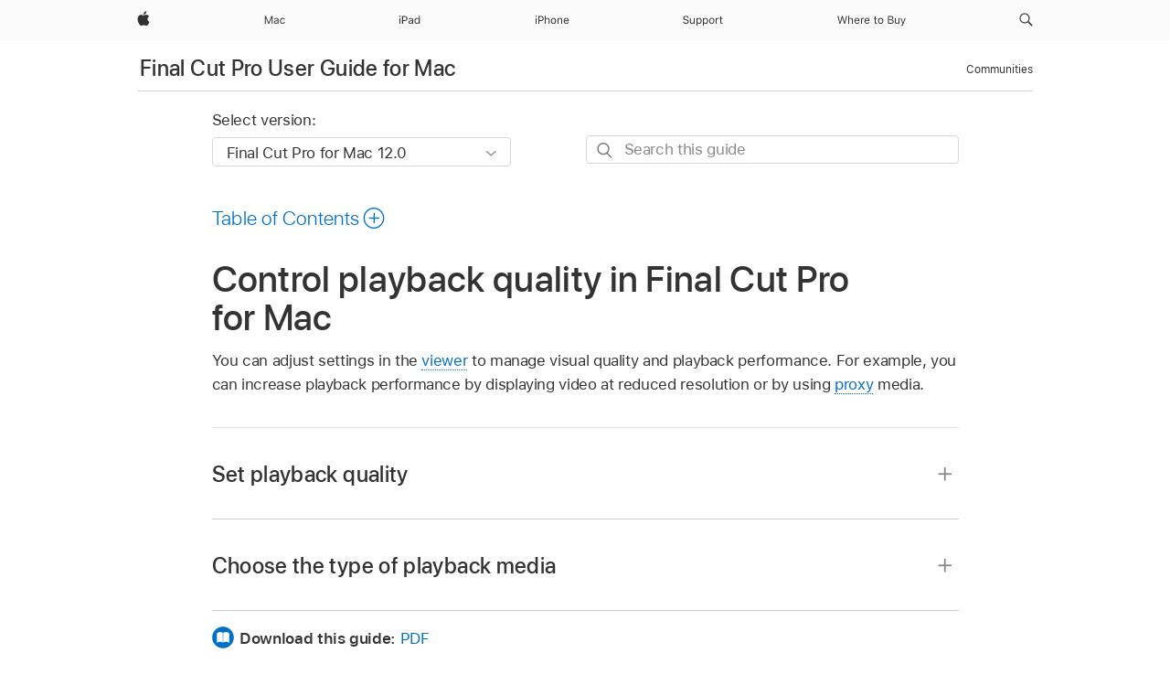

--- FILE ---
content_type: text/html;charset=utf-8
request_url: https://support.apple.com/en-me/guide/final-cut-pro/ver2fd7a8b94/mac
body_size: 45176
content:

    
<!DOCTYPE html>
<html lang="en" prefix="og: http://ogp.me/ns#" dir=ltr>

<head>
	<meta name="viewport" content="width=device-width, initial-scale=1" />
	<meta http-equiv="content-type" content="text/html; charset=UTF-8" />
	<title lang="en">Control playback quality in Final Cut Pro for Mac - Apple Support (ME)</title>
	<link rel="dns-prefetch" href="https://www.apple.com/" />
	<link rel="preconnect" href="https://www.apple.com/" crossorigin />
	<link rel="canonical" href="https://support.apple.com/en-me/guide/final-cut-pro/ver2fd7a8b94/mac" />
	<link rel="apple-touch-icon" href="/favicon.ico">
    <link rel="icon" type="image/png" href="/favicon.ico">
	
	
		<meta name="description" content="In Final Cut Pro for Mac, adjust playback quality and performance settings. Switch between using optimized or original media and proxy media." />
		<meta property="og:url" content="https://support.apple.com/en-me/guide/final-cut-pro/ver2fd7a8b94/mac" />
		<meta property="og:title" content="Control playback quality in Final Cut Pro for Mac" />
		<meta property="og:description" content="In Final Cut Pro for Mac, adjust playback quality and performance settings. Switch between using optimized or original media and proxy media." />
		<meta property="og:site_name" content="Apple Support" />
		<meta property="og:locale" content="en_ME" />
		<meta property="og:type" content="article" />
		<meta name="ac-gn-search-field[locale]" content="en_ME" />
	

	
	
	
	
		<link rel="alternate" hreflang="en-us" href="https://support.apple.com/guide/final-cut-pro/ver2fd7a8b94/mac">
	
		<link rel="alternate" hreflang="en-mk" href="https://support.apple.com/en-mk/guide/final-cut-pro/ver2fd7a8b94/mac">
	
		<link rel="alternate" hreflang="ar-kw" href="https://support.apple.com/ar-kw/guide/final-cut-pro/ver2fd7a8b94/mac">
	
		<link rel="alternate" hreflang="en-mn" href="https://support.apple.com/en-mn/guide/final-cut-pro/ver2fd7a8b94/mac">
	
		<link rel="alternate" hreflang="gu-in" href="https://support.apple.com/gu-in/guide/final-cut-pro/ver2fd7a8b94/mac">
	
		<link rel="alternate" hreflang="en-il" href="https://support.apple.com/en-il/guide/final-cut-pro/ver2fd7a8b94/mac">
	
		<link rel="alternate" hreflang="en-eg" href="https://support.apple.com/en-eg/guide/final-cut-pro/ver2fd7a8b94/mac">
	
		<link rel="alternate" hreflang="en-mo" href="https://support.apple.com/en-mo/guide/final-cut-pro/ver2fd7a8b94/mac">
	
		<link rel="alternate" hreflang="en-in" href="https://support.apple.com/en-in/guide/final-cut-pro/ver2fd7a8b94/mac">
	
		<link rel="alternate" hreflang="en-uz" href="https://support.apple.com/en-uz/guide/final-cut-pro/ver2fd7a8b94/mac">
	
		<link rel="alternate" hreflang="en-ae" href="https://support.apple.com/en-ae/guide/final-cut-pro/ver2fd7a8b94/mac">
	
		<link rel="alternate" hreflang="fr-ne" href="https://support.apple.com/fr-ne/guide/final-cut-pro/ver2fd7a8b94/mac">
	
		<link rel="alternate" hreflang="en-mt" href="https://support.apple.com/en-mt/guide/final-cut-pro/ver2fd7a8b94/mac">
	
		<link rel="alternate" hreflang="ta-in" href="https://support.apple.com/ta-in/guide/final-cut-pro/ver2fd7a8b94/mac">
	
		<link rel="alternate" hreflang="zh-cn" href="https://support.apple.com/zh-cn/guide/final-cut-pro/ver2fd7a8b94/mac">
	
		<link rel="alternate" hreflang="en-al" href="https://support.apple.com/en-al/guide/final-cut-pro/ver2fd7a8b94/mac">
	
		<link rel="alternate" hreflang="en-is" href="https://support.apple.com/en-is/guide/final-cut-pro/ver2fd7a8b94/mac">
	
		<link rel="alternate" hreflang="en-mz" href="https://support.apple.com/en-mz/guide/final-cut-pro/ver2fd7a8b94/mac">
	
		<link rel="alternate" hreflang="te-in" href="https://support.apple.com/te-in/guide/final-cut-pro/ver2fd7a8b94/mac">
	
		<link rel="alternate" hreflang="en-am" href="https://support.apple.com/en-am/guide/final-cut-pro/ver2fd7a8b94/mac">
	
		<link rel="alternate" hreflang="fr-ml" href="https://support.apple.com/fr-ml/guide/final-cut-pro/ver2fd7a8b94/mac">
	
		<link rel="alternate" hreflang="fr-mu" href="https://support.apple.com/fr-mu/guide/final-cut-pro/ver2fd7a8b94/mac">
	
		<link rel="alternate" hreflang="en-ng" href="https://support.apple.com/en-ng/guide/final-cut-pro/ver2fd7a8b94/mac">
	
		<link rel="alternate" hreflang="en-az" href="https://support.apple.com/en-az/guide/final-cut-pro/ver2fd7a8b94/mac">
	
		<link rel="alternate" hreflang="en-vn" href="https://support.apple.com/en-vn/guide/final-cut-pro/ver2fd7a8b94/mac">
	
		<link rel="alternate" hreflang="ja-jp" href="https://support.apple.com/ja-jp/guide/final-cut-pro/ver2fd7a8b94/mac">
	
		<link rel="alternate" hreflang="de-ch" href="https://support.apple.com/de-ch/guide/final-cut-pro/ver2fd7a8b94/mac">
	
		<link rel="alternate" hreflang="or-in" href="https://support.apple.com/or-in/guide/final-cut-pro/ver2fd7a8b94/mac">
	
		<link rel="alternate" hreflang="ml-in" href="https://support.apple.com/ml-in/guide/final-cut-pro/ver2fd7a8b94/mac">
	
		<link rel="alternate" hreflang="ar-qa" href="https://support.apple.com/ar-qa/guide/final-cut-pro/ver2fd7a8b94/mac">
	
		<link rel="alternate" hreflang="en-jo" href="https://support.apple.com/en-jo/guide/final-cut-pro/ver2fd7a8b94/mac">
	
		<link rel="alternate" hreflang="en-bh" href="https://support.apple.com/en-bh/guide/final-cut-pro/ver2fd7a8b94/mac">
	
		<link rel="alternate" hreflang="es-cl" href="https://support.apple.com/es-cl/guide/final-cut-pro/ver2fd7a8b94/mac">
	
		<link rel="alternate" hreflang="fr-sn" href="https://support.apple.com/fr-sn/guide/final-cut-pro/ver2fd7a8b94/mac">
	
		<link rel="alternate" hreflang="fr-ca" href="https://support.apple.com/fr-ca/guide/final-cut-pro/ver2fd7a8b94/mac">
	
		<link rel="alternate" hreflang="es-co" href="https://support.apple.com/es-co/guide/final-cut-pro/ver2fd7a8b94/mac">
	
		<link rel="alternate" hreflang="en-bn" href="https://support.apple.com/en-bn/guide/final-cut-pro/ver2fd7a8b94/mac">
	
		<link rel="alternate" hreflang="en-sa" href="https://support.apple.com/en-sa/guide/final-cut-pro/ver2fd7a8b94/mac">
	
		<link rel="alternate" hreflang="ar-eg" href="https://support.apple.com/ar-eg/guide/final-cut-pro/ver2fd7a8b94/mac">
	
		<link rel="alternate" hreflang="fr-be" href="https://support.apple.com/fr-be/guide/final-cut-pro/ver2fd7a8b94/mac">
	
		<link rel="alternate" hreflang="en-bw" href="https://support.apple.com/en-bw/guide/final-cut-pro/ver2fd7a8b94/mac">
	
		<link rel="alternate" hreflang="en-by" href="https://support.apple.com/en-by/guide/final-cut-pro/ver2fd7a8b94/mac">
	
		<link rel="alternate" hreflang="fr-fr" href="https://support.apple.com/fr-fr/guide/final-cut-pro/ver2fd7a8b94/mac">
	
		<link rel="alternate" hreflang="en-ke" href="https://support.apple.com/en-ke/guide/final-cut-pro/ver2fd7a8b94/mac">
	
		<link rel="alternate" hreflang="en-kg" href="https://support.apple.com/en-kg/guide/final-cut-pro/ver2fd7a8b94/mac">
	
		<link rel="alternate" hreflang="en-om" href="https://support.apple.com/en-om/guide/final-cut-pro/ver2fd7a8b94/mac">
	
		<link rel="alternate" hreflang="en-ca" href="https://support.apple.com/en-ca/guide/final-cut-pro/ver2fd7a8b94/mac">
	
		<link rel="alternate" hreflang="en-ge" href="https://support.apple.com/en-ge/guide/final-cut-pro/ver2fd7a8b94/mac">
	
		<link rel="alternate" hreflang="fr-tn" href="https://support.apple.com/fr-tn/guide/final-cut-pro/ver2fd7a8b94/mac">
	
		<link rel="alternate" hreflang="ar-ae" href="https://support.apple.com/ar-ae/guide/final-cut-pro/ver2fd7a8b94/mac">
	
		<link rel="alternate" hreflang="de-at" href="https://support.apple.com/de-at/guide/final-cut-pro/ver2fd7a8b94/mac">
	
		<link rel="alternate" hreflang="en-kw" href="https://support.apple.com/en-kw/guide/final-cut-pro/ver2fd7a8b94/mac">
	
		<link rel="alternate" hreflang="bn-in" href="https://support.apple.com/bn-in/guide/final-cut-pro/ver2fd7a8b94/mac">
	
		<link rel="alternate" hreflang="en-kz" href="https://support.apple.com/en-kz/guide/final-cut-pro/ver2fd7a8b94/mac">
	
		<link rel="alternate" hreflang="en-gu" href="https://support.apple.com/en-gu/guide/final-cut-pro/ver2fd7a8b94/mac">
	
		<link rel="alternate" hreflang="en-gw" href="https://support.apple.com/en-gw/guide/final-cut-pro/ver2fd7a8b94/mac">
	
		<link rel="alternate" hreflang="fr-cf" href="https://support.apple.com/fr-cf/guide/final-cut-pro/ver2fd7a8b94/mac">
	
		<link rel="alternate" hreflang="pa-in" href="https://support.apple.com/pa-in/guide/final-cut-pro/ver2fd7a8b94/mac">
	
		<link rel="alternate" hreflang="fr-ci" href="https://support.apple.com/fr-ci/guide/final-cut-pro/ver2fd7a8b94/mac">
	
		<link rel="alternate" hreflang="fr-ch" href="https://support.apple.com/fr-ch/guide/final-cut-pro/ver2fd7a8b94/mac">
	
		<link rel="alternate" hreflang="es-us" href="https://support.apple.com/es-us/guide/final-cut-pro/ver2fd7a8b94/mac">
	
		<link rel="alternate" hreflang="kn-in" href="https://support.apple.com/kn-in/guide/final-cut-pro/ver2fd7a8b94/mac">
	
		<link rel="alternate" hreflang="fr-gn" href="https://support.apple.com/fr-gn/guide/final-cut-pro/ver2fd7a8b94/mac">
	
		<link rel="alternate" hreflang="fr-cm" href="https://support.apple.com/fr-cm/guide/final-cut-pro/ver2fd7a8b94/mac">
	
		<link rel="alternate" hreflang="fr-gq" href="https://support.apple.com/fr-gq/guide/final-cut-pro/ver2fd7a8b94/mac">
	
		<link rel="alternate" hreflang="en-lb" href="https://support.apple.com/en-lb/guide/final-cut-pro/ver2fd7a8b94/mac">
	
		<link rel="alternate" hreflang="en-tj" href="https://support.apple.com/en-tj/guide/final-cut-pro/ver2fd7a8b94/mac">
	
		<link rel="alternate" hreflang="en-tm" href="https://support.apple.com/en-tm/guide/final-cut-pro/ver2fd7a8b94/mac">
	
		<link rel="alternate" hreflang="en-ph" href="https://support.apple.com/en-ph/guide/final-cut-pro/ver2fd7a8b94/mac">
	
		<link rel="alternate" hreflang="ar-sa" href="https://support.apple.com/ar-sa/guide/final-cut-pro/ver2fd7a8b94/mac">
	
		<link rel="alternate" hreflang="en-lk" href="https://support.apple.com/en-lk/guide/final-cut-pro/ver2fd7a8b94/mac">
	
		<link rel="alternate" hreflang="ca-es" href="https://support.apple.com/ca-es/guide/final-cut-pro/ver2fd7a8b94/mac">
	
		<link rel="alternate" hreflang="de-de" href="https://support.apple.com/de-de/guide/final-cut-pro/ver2fd7a8b94/mac">
	
		<link rel="alternate" hreflang="fr-ma" href="https://support.apple.com/fr-ma/guide/final-cut-pro/ver2fd7a8b94/mac">
	
		<link rel="alternate" hreflang="zh-hk" href="https://support.apple.com/zh-hk/guide/final-cut-pro/ver2fd7a8b94/mac">
	
		<link rel="alternate" hreflang="ko-kr" href="https://support.apple.com/ko-kr/guide/final-cut-pro/ver2fd7a8b94/mac">
	
		<link rel="alternate" hreflang="de-li" href="https://support.apple.com/de-li/guide/final-cut-pro/ver2fd7a8b94/mac">
	
		<link rel="alternate" hreflang="ar-bh" href="https://support.apple.com/ar-bh/guide/final-cut-pro/ver2fd7a8b94/mac">
	
		<link rel="alternate" hreflang="es-es" href="https://support.apple.com/es-es/guide/final-cut-pro/ver2fd7a8b94/mac">
	
		<link rel="alternate" hreflang="ar-jo" href="https://support.apple.com/ar-jo/guide/final-cut-pro/ver2fd7a8b94/mac">
	
		<link rel="alternate" hreflang="fr-mg" href="https://support.apple.com/fr-mg/guide/final-cut-pro/ver2fd7a8b94/mac">
	
		<link rel="alternate" hreflang="es-mx" href="https://support.apple.com/es-mx/guide/final-cut-pro/ver2fd7a8b94/mac">
	
		<link rel="alternate" hreflang="ur-in" href="https://support.apple.com/ur-in/guide/final-cut-pro/ver2fd7a8b94/mac">
	
		<link rel="alternate" hreflang="ar-om" href="https://support.apple.com/ar-om/guide/final-cut-pro/ver2fd7a8b94/mac">
	
		<link rel="alternate" hreflang="en-qa" href="https://support.apple.com/en-qa/guide/final-cut-pro/ver2fd7a8b94/mac">
	
		<link rel="alternate" hreflang="mr-in" href="https://support.apple.com/mr-in/guide/final-cut-pro/ver2fd7a8b94/mac">
	
		<link rel="alternate" hreflang="en-md" href="https://support.apple.com/en-md/guide/final-cut-pro/ver2fd7a8b94/mac">
	
		<link rel="alternate" hreflang="de-lu" href="https://support.apple.com/de-lu/guide/final-cut-pro/ver2fd7a8b94/mac">
	
		<link rel="alternate" hreflang="fr-lu" href="https://support.apple.com/fr-lu/guide/final-cut-pro/ver2fd7a8b94/mac">
	
		<link rel="alternate" hreflang="en-me" href="https://support.apple.com/en-me/guide/final-cut-pro/ver2fd7a8b94/mac">
	

		<link rel="preload" as="style" href="/clientside/build/apd-sasskit.built.css" onload="this.onload=null;this.rel='stylesheet'">
		<noscript>
			<link rel="stylesheet" href="/clientside/build/apd-sasskit.built.css" type="text/css" />
		</noscript>

		
			<link rel="preload" as="style" href="/clientside/build/app-apd.css" onload="this.onload=null;this.rel='stylesheet'">
			<noscript>
				<link rel="stylesheet" href="/clientside/build/app-apd.css" type="text/css" />
			</noscript>
    	

	
    <link rel="preload" as="style"
        href="//www.apple.com/wss/fonts?families=SF+Pro,v1:200,300,400,500,600|SF+Pro+Icons,v1"
        onload="this.onload=null;this.rel='stylesheet'">
    <noscript>
        <link rel="stylesheet" href="//www.apple.com/wss/fonts?families=SF+Pro,v1:200,300,400,500,600|SF+Pro+Icons,v1" type="text/css" />
    </noscript>


	<script>
 
    var _applemd = {
        page: {
            
            site_section: "kb",
            
            content_type: "bk",
            info_type: "",
            topics: "",
            in_house: "",
            locale: "en-me",
            
                content_template: "topic",
            
            friendly_content: {
                title: `Final Cut Pro User Guide for Mac`,
                publish_date: "01282026",
                
                    topic_id:   "VER2FD7A8B94",
                    article_id        :   "BK_535E4B8574F0F1613FF423B0134CFEB2_VER2FD7A8B94",
                    product_version   :   "final-cut-pro, 12.0",
                    os_version        :   "Final Cut Pro for Mac 12.0, 15.6",
                    article_version   :   "1"
                
            },
            
            
        },
        
            product: "final-cut-pro"
        
    };
    const isMobilePlayer = /iPhone|iPod|Android/i.test(navigator.userAgent);
    

</script>

	
	<script>
		var data = {	
			showHelpFulfeedBack: true,
			id: "BK_535E4B8574F0F1613FF423B0134CFEB2_VER2FD7A8B94",
			locale: "en_US",
			podCookie: "me~en",
			source : "",
			isSecureEnv: false,
			dtmPageSource: "topic",
			domain: "support.apple.com",
			isNeighborJsEnabled: true,
            dtmPageName: "acs.pageload"
		}
		window.appState = JSON.stringify(data);
	</script>
	 
		<script src="/clientside/build/nn.js" type="text/javascript" charset="utf-8"></script>
<script>
    
     var neighborInitData = {
        appDataSchemaVersion: '1.0.0',
        webVitalDataThrottlingPercentage: 100,
        reportThrottledWebVitalDataTypes: ['system:dom-content-loaded', 'system:load', 'system:unfocus', 'system:focus', 'system:unload', 'system:page-hide', 'system:visibility-change-visible', 'system:visibility-change-hidden', 'system:event', 'app:load', 'app:unload', 'app:event'],
        trackMarcomSearch: true,
        trackSurvey: true,
        
        endpoint: 'https://supportmetrics.apple.com/content/services/stats'
    }
</script>

	



</head>


	<body id="ver2fd7a8b94" dir="ltr" data-istaskopen="false" lang="en" class="ac-gn-current-support no-js AppleTopic apd-topic dark-mode-enabled" data-designversion="2" itemscope
		itemtype="https://schema.org/TechArticle">

    
	
		





		 <meta name="globalnav-store-key" content="S2A49YFKJF2JAT22K" />
<meta name="globalnav-search-field[name]" content="q" />
<meta name="globalnav-search-field[action]" content="https://support.apple.com/kb/index" />
<meta name="globalnav-search-field[src]" content="globalnav_support" />
<meta name="globalnav-search-field[type]" content="organic" />
<meta name="globalnav-search-field[page]" content="search" />
<meta name="globalnav-search-field[locale]" content="en_ME" />
<meta name="globalnav-search-field[placeholder]" content="Search Support" />
<link
  rel="stylesheet"
  type="text/css"
  href="https://www.apple.com/api-www/global-elements/global-header/v1/assets/globalheader.css"
/>
<div id="globalheader" class="globalnav-scrim globalheader-light"><aside id="globalmessage-segment" lang="en-ME" dir="ltr" class="globalmessage-segment"><ul data-strings="{}" class="globalmessage-segment-content"></ul></aside><nav id="globalnav" lang="en-ME" dir="ltr" aria-label="Global" data-analytics-element-engagement-start="globalnav:onFlyoutOpen" data-analytics-element-engagement-end="globalnav:onFlyoutClose" data-analytics-activitymap-region-id="global nav" data-analytics-region="global nav" class="globalnav no-js   "><div class="globalnav-content"><div class="globalnav-item globalnav-menuback"><button aria-label="Main menu" class="globalnav-menuback-button"><span class="globalnav-chevron-icon"><svg height="48" viewBox="0 0 9 48" width="9" xmlns="http://www.w3.org/2000/svg"><path d="m1.5618 24.0621 6.5581-6.4238c.2368-.2319.2407-.6118.0088-.8486-.2324-.2373-.6123-.2407-.8486-.0088l-7 6.8569c-.1157.1138-.1807.2695-.1802.4316.001.1621.0674.3174.1846.4297l7 6.7241c.1162.1118.2661.1675.4155.1675.1577 0 .3149-.062.4326-.1846.2295-.2388.2222-.6187-.0171-.8481z"></path></svg></span></button></div><ul id="globalnav-list" class="globalnav-list"><li data-analytics-element-engagement="globalnav hover - apple" class="
				globalnav-item
				globalnav-item-apple
				
				
			"><a href="https://www.apple.com/me/" data-globalnav-item-name="apple" data-analytics-title="apple home" aria-label="Apple" class="globalnav-link globalnav-link-apple"><span class="globalnav-image-regular globalnav-link-image"><svg height="44" viewBox="0 0 14 44" width="14" xmlns="http://www.w3.org/2000/svg"><path d="m13.0729 17.6825a3.61 3.61 0 0 0 -1.7248 3.0365 3.5132 3.5132 0 0 0 2.1379 3.2223 8.394 8.394 0 0 1 -1.0948 2.2618c-.6816.9812-1.3943 1.9623-2.4787 1.9623s-1.3633-.63-2.613-.63c-1.2187 0-1.6525.6507-2.644.6507s-1.6834-.9089-2.4787-2.0243a9.7842 9.7842 0 0 1 -1.6628-5.2776c0-3.0984 2.014-4.7405 3.9969-4.7405 1.0535 0 1.9314.6919 2.5924.6919.63 0 1.6112-.7333 2.8092-.7333a3.7579 3.7579 0 0 1 3.1604 1.5802zm-3.7284-2.8918a3.5615 3.5615 0 0 0 .8469-2.22 1.5353 1.5353 0 0 0 -.031-.32 3.5686 3.5686 0 0 0 -2.3445 1.2084 3.4629 3.4629 0 0 0 -.8779 2.1585 1.419 1.419 0 0 0 .031.2892 1.19 1.19 0 0 0 .2169.0207 3.0935 3.0935 0 0 0 2.1586-1.1368z"></path></svg></span><span class="globalnav-image-compact globalnav-link-image"><svg height="48" viewBox="0 0 17 48" width="17" xmlns="http://www.w3.org/2000/svg"><path d="m15.5752 19.0792a4.2055 4.2055 0 0 0 -2.01 3.5376 4.0931 4.0931 0 0 0 2.4908 3.7542 9.7779 9.7779 0 0 1 -1.2755 2.6351c-.7941 1.1431-1.6244 2.2862-2.8878 2.2862s-1.5883-.734-3.0443-.734c-1.42 0-1.9252.7581-3.08.7581s-1.9611-1.0589-2.8876-2.3584a11.3987 11.3987 0 0 1 -1.9373-6.1487c0-3.61 2.3464-5.523 4.6566-5.523 1.2274 0 2.25.8062 3.02.8062.734 0 1.8771-.8543 3.2729-.8543a4.3778 4.3778 0 0 1 3.6822 1.841zm-6.8586-2.0456a1.3865 1.3865 0 0 1 -.2527-.024 1.6557 1.6557 0 0 1 -.0361-.337 4.0341 4.0341 0 0 1 1.0228-2.5148 4.1571 4.1571 0 0 1 2.7314-1.4078 1.7815 1.7815 0 0 1 .0361.373 4.1487 4.1487 0 0 1 -.9867 2.587 3.6039 3.6039 0 0 1 -2.5148 1.3236z"></path></svg></span><span class="globalnav-link-text">Apple</span></a></li><li data-topnav-flyout-item="menu" data-topnav-flyout-label="Menu" role="none" class="globalnav-item globalnav-menu"><div data-topnav-flyout="menu" class="globalnav-flyout"><div class="globalnav-menu-list"><div data-analytics-element-engagement="globalnav hover - mac" class="
				globalnav-item
				globalnav-item-mac
				globalnav-item-menu
				
			"><ul role="none" class="globalnav-submenu-trigger-group"><li class="globalnav-submenu-trigger-item"><a href="https://www.apple.com/me/mac/" data-globalnav-item-name="mac" data-topnav-flyout-trigger-compact="true" data-analytics-title="mac" data-analytics-element-engagement="hover - mac" aria-label="Mac" class="globalnav-link globalnav-submenu-trigger-link globalnav-link-mac"><span class="globalnav-link-text-container"><span class="globalnav-image-regular globalnav-link-image"><svg height="44" viewBox="0 0 23 44" width="23" xmlns="http://www.w3.org/2000/svg"><path d="m8.1558 25.9987v-6.457h-.0703l-2.666 6.457h-.8907l-2.666-6.457h-.0703v6.457h-.9844v-8.4551h1.2246l2.8945 7.0547h.0938l2.8945-7.0547h1.2246v8.4551zm2.5166-1.7696c0-1.1309.832-1.7812 2.3027-1.8691l1.8223-.1113v-.5742c0-.7793-.4863-1.207-1.4297-1.207-.7559 0-1.2832.2871-1.4238.7852h-1.0195c.1348-1.0137 1.1309-1.6816 2.4785-1.6816 1.541 0 2.4023.791 2.4023 2.1035v4.3242h-.9609v-.9318h-.0938c-.4102.6738-1.1016 1.043-1.9453 1.043-1.2246 0-2.1328-.7266-2.1328-1.8809zm4.125-.5859v-.5801l-1.6992.1113c-.9609.0645-1.3828.3984-1.3828 1.0312 0 .6445.5449 1.0195 1.2773 1.0195 1.0371.0001 1.8047-.6796 1.8047-1.5819zm6.958-2.0273c-.1641-.627-.7207-1.1367-1.6289-1.1367-1.1367 0-1.8516.9082-1.8516 2.3379 0 1.459.7266 2.3848 1.8516 2.3848.8496 0 1.4414-.3926 1.6289-1.1074h1.0195c-.1816 1.1602-1.125 2.0156-2.6426 2.0156-1.7695 0-2.9004-1.2832-2.9004-3.293 0-1.9688 1.125-3.2461 2.8945-3.2461 1.5352 0 2.4727.9199 2.6484 2.0449z"></path></svg></span><span class="globalnav-link-text">Mac</span></span></a></li></ul></div><div data-analytics-element-engagement="globalnav hover - ipad" class="
				globalnav-item
				globalnav-item-ipad
				globalnav-item-menu
				
			"><ul role="none" class="globalnav-submenu-trigger-group"><li class="globalnav-submenu-trigger-item"><a href="https://www.apple.com/me/ipad/" data-globalnav-item-name="ipad" data-topnav-flyout-trigger-compact="true" data-analytics-title="ipad" data-analytics-element-engagement="hover - ipad" aria-label="iPad" class="globalnav-link globalnav-submenu-trigger-link globalnav-link-ipad"><span class="globalnav-link-text-container"><span class="globalnav-image-regular globalnav-link-image"><svg height="44" viewBox="0 0 24 44" width="24" xmlns="http://www.w3.org/2000/svg"><path d="m14.9575 23.7002c0 .902-.768 1.582-1.805 1.582-.732 0-1.277-.375-1.277-1.02 0-.632.422-.966 1.383-1.031l1.699-.111zm-1.395-4.072c-1.347 0-2.343.668-2.478 1.681h1.019c.141-.498.668-.785 1.424-.785.944 0 1.43.428 1.43 1.207v.574l-1.822.112c-1.471.088-2.303.738-2.303 1.869 0 1.154.908 1.881 2.133 1.881.844 0 1.535-.369 1.945-1.043h.094v.931h.961v-4.324c0-1.312-.862-2.103-2.403-2.103zm6.769 5.575c-1.155 0-1.846-.885-1.846-2.361 0-1.471.697-2.362 1.846-2.362 1.142 0 1.857.914 1.857 2.362 0 1.459-.709 2.361-1.857 2.361zm1.834-8.027v3.503h-.088c-.358-.691-1.102-1.107-1.981-1.107-1.605 0-2.654 1.289-2.654 3.27 0 1.986 1.037 3.269 2.654 3.269.873 0 1.623-.416 2.022-1.119h.093v1.008h.961v-8.824zm-15.394 4.869h-1.863v-3.563h1.863c1.225 0 1.899.639 1.899 1.799 0 1.119-.697 1.764-1.899 1.764zm.276-4.5h-3.194v8.455h1.055v-3.018h2.127c1.588 0 2.719-1.119 2.719-2.701 0-1.611-1.108-2.736-2.707-2.736zm-6.064 8.454h1.008v-6.316h-1.008zm-.199-8.237c0-.387.316-.704.703-.704s.703.317.703.704c0 .386-.316.703-.703.703s-.703-.317-.703-.703z"></path></svg></span><span class="globalnav-link-text">iPad</span></span></a></li></ul></div><div data-analytics-element-engagement="globalnav hover - iphone" class="
				globalnav-item
				globalnav-item-iphone
				globalnav-item-menu
				
			"><ul role="none" class="globalnav-submenu-trigger-group"><li class="globalnav-submenu-trigger-item"><a href="https://www.apple.com/me/iphone/" data-globalnav-item-name="iphone" data-topnav-flyout-trigger-compact="true" data-analytics-title="iphone" data-analytics-element-engagement="hover - iphone" aria-label="iPhone" class="globalnav-link globalnav-submenu-trigger-link globalnav-link-iphone"><span class="globalnav-link-text-container"><span class="globalnav-image-regular globalnav-link-image"><svg height="44" viewBox="0 0 38 44" width="38" xmlns="http://www.w3.org/2000/svg"><path d="m32.7129 22.3203h3.48c-.023-1.119-.691-1.857-1.693-1.857-1.008 0-1.711.738-1.787 1.857zm4.459 2.045c-.293 1.078-1.277 1.746-2.66 1.746-1.752 0-2.848-1.266-2.848-3.264 0-1.986 1.113-3.275 2.848-3.275 1.705 0 2.742 1.213 2.742 3.176v.386h-4.541v.047c.053 1.248.75 2.039 1.822 2.039.815 0 1.366-.298 1.629-.855zm-12.282-4.682h.961v.996h.094c.316-.697.932-1.107 1.898-1.107 1.418 0 2.209.838 2.209 2.338v4.09h-1.007v-3.844c0-1.137-.481-1.676-1.489-1.676s-1.658.674-1.658 1.781v3.739h-1.008zm-2.499 3.158c0-1.5-.674-2.361-1.869-2.361-1.196 0-1.87.861-1.87 2.361 0 1.495.674 2.362 1.87 2.362 1.195 0 1.869-.867 1.869-2.362zm-4.782 0c0-2.033 1.114-3.269 2.913-3.269 1.798 0 2.912 1.236 2.912 3.269 0 2.028-1.114 3.27-2.912 3.27-1.799 0-2.913-1.242-2.913-3.27zm-6.636-5.666h1.008v3.504h.093c.317-.697.979-1.107 1.946-1.107 1.336 0 2.179.855 2.179 2.338v4.09h-1.007v-3.844c0-1.119-.504-1.676-1.459-1.676-1.131 0-1.752.715-1.752 1.781v3.739h-1.008zm-6.015 4.87h1.863c1.202 0 1.899-.645 1.899-1.764 0-1.16-.674-1.799-1.899-1.799h-1.863zm2.139-4.5c1.599 0 2.707 1.125 2.707 2.736 0 1.582-1.131 2.701-2.719 2.701h-2.127v3.018h-1.055v-8.455zm-6.114 8.454h1.008v-6.316h-1.008zm-.2-8.238c0-.386.317-.703.703-.703.387 0 .704.317.704.703 0 .387-.317.704-.704.704-.386 0-.703-.317-.703-.704z"></path></svg></span><span class="globalnav-link-text">iPhone</span></span></a></li></ul></div><div data-analytics-element-engagement="globalnav hover - support" class="
				globalnav-item
				globalnav-item-support
				globalnav-item-menu
				
			"><ul role="none" class="globalnav-submenu-trigger-group"><li class="globalnav-submenu-trigger-item"><a href="https://support.apple.com/en-me/?cid=gn-ols-home-hp-tab" data-globalnav-item-name="support" data-topnav-flyout-trigger-compact="true" data-analytics-title="support" data-analytics-element-engagement="hover - support" data-analytics-exit-link="true" aria-label="Support" class="globalnav-link globalnav-submenu-trigger-link globalnav-link-support"><span class="globalnav-link-text-container"><span class="globalnav-image-regular globalnav-link-image"><svg height="44" viewBox="0 0 44 44" width="44" xmlns="http://www.w3.org/2000/svg"><path d="m42.1206 18.0337v1.635h1.406v.844h-1.406v3.574c0 .744.281 1.06.937 1.06.182 0 .282-.006.469-.023v.849c-.199.036-.392.059-.592.059-1.3 0-1.822-.48-1.822-1.687v-3.832h-1.019v-.844h1.019v-1.635zm-6.131 1.635h.961v.937h.093c.188-.615.914-1.049 1.752-1.049.164 0 .375.012.504.03v1.008c-.082-.024-.445-.059-.644-.059-.961 0-1.659.644-1.659 1.535v3.914h-1.007zm-2.463 3.158c0-1.5-.674-2.361-1.869-2.361s-1.869.861-1.869 2.361c0 1.494.674 2.361 1.869 2.361s1.869-.867 1.869-2.361zm-4.781 0c0-2.033 1.113-3.27 2.912-3.27s2.912 1.237 2.912 3.27c0 2.027-1.113 3.27-2.912 3.27s-2.912-1.243-2.912-3.27zm-2.108 0c0-1.477-.692-2.361-1.846-2.361-1.143 0-1.863.908-1.863 2.361 0 1.447.72 2.361 1.857 2.361 1.16 0 1.852-.884 1.852-2.361zm1.043 0c0 1.975-1.049 3.27-2.655 3.27-.902 0-1.629-.393-1.974-1.061h-.094v3.059h-1.008v-8.426h.961v1.054h.094c.404-.726 1.16-1.166 2.021-1.166 1.612 0 2.655 1.284 2.655 3.27zm-8.048 0c0-1.477-.691-2.361-1.845-2.361-1.143 0-1.864.908-1.864 2.361 0 1.447.721 2.361 1.858 2.361 1.16 0 1.851-.884 1.851-2.361zm1.043 0c0 1.975-1.049 3.27-2.654 3.27-.902 0-1.629-.393-1.975-1.061h-.093v3.059h-1.008v-8.426h.961v1.054h.093c.405-.726 1.161-1.166 2.022-1.166 1.611 0 2.654 1.284 2.654 3.27zm-7.645 3.158h-.961v-.99h-.094c-.316.703-.99 1.102-1.957 1.102-1.418 0-2.156-.844-2.156-2.338v-4.09h1.008v3.844c0 1.136.422 1.664 1.43 1.664 1.113 0 1.722-.663 1.722-1.77v-3.738h1.008zm-11.69-2.209c.129.885.972 1.447 2.174 1.447 1.136 0 1.974-.615 1.974-1.453 0-.72-.527-1.177-1.693-1.47l-1.084-.282c-1.529-.386-2.192-1.078-2.192-2.279 0-1.435 1.202-2.408 2.989-2.408 1.634 0 2.853.973 2.941 2.338h-1.06c-.147-.867-.862-1.383-1.916-1.383-1.125 0-1.87.562-1.87 1.418 0 .662.463 1.043 1.629 1.342l.885.234c1.752.44 2.455 1.119 2.455 2.361 0 1.553-1.224 2.543-3.158 2.543-1.793 0-3.029-.949-3.141-2.408z"></path></svg></span><span class="globalnav-link-text">Support</span></span></a></li></ul></div><div data-analytics-element-engagement="globalnav hover - where-to-buy" class="
				globalnav-item
				globalnav-item-where-to-buy
				globalnav-item-menu
				
			"><ul role="none" class="globalnav-submenu-trigger-group"><li class="globalnav-submenu-trigger-item"><a href="https://www.apple.com/me/buy/" data-globalnav-item-name="where-to-buy" data-topnav-flyout-trigger-compact="true" data-analytics-title="where to buy" data-analytics-element-engagement="hover - where to buy" aria-label="Where to Buy" class="globalnav-link globalnav-submenu-trigger-link globalnav-link-where-to-buy"><span class="globalnav-link-text-container"><span class="globalnav-image-regular globalnav-link-image"><svg height="44" viewBox="0 0 75 44" width="75" xmlns="http://www.w3.org/2000/svg"><path d="m69.7295 28.2349v-.861c.123.023.281.029.422.029.58 0 .896-.275 1.16-1.037l.117-.375-2.338-6.322h1.09l1.735 5.197h.093l1.729-5.197h1.072l-2.467 6.703c-.539 1.465-1.043 1.898-2.162 1.898-.135 0-.31-.012-.451-.035zm-1.646-2.25h-.96v-.99h-.094c-.317.703-.99 1.101-1.957 1.101-1.418 0-2.156-.843-2.156-2.338v-4.089h1.007v3.843c0 1.137.422 1.664 1.43 1.664 1.113 0 1.723-.662 1.723-1.769v-3.738h1.007zm-9.378-.932c1.272 0 1.94-.515 1.94-1.494 0-.978-.692-1.476-2.04-1.476h-1.986v2.97zm-2.086-3.879h1.688c1.277 0 1.927-.457 1.927-1.353 0-.861-.609-1.359-1.658-1.359h-1.957zm-1.055 4.811v-8.455h3.235c1.553 0 2.502.814 2.502 2.109 0 .879-.645 1.676-1.459 1.823v.093c1.154.147 1.887.938 1.887 2.057 0 1.488-1.067 2.373-2.866 2.373zm-6.195-3.158c0-1.5-.674-2.362-1.869-2.362-1.196 0-1.87.862-1.87 2.362 0 1.494.674 2.361 1.87 2.361 1.195 0 1.869-.867 1.869-2.361zm-4.782 0c0-2.033 1.114-3.27 2.913-3.27 1.798 0 2.912 1.237 2.912 3.27 0 2.027-1.114 3.269-2.912 3.269-1.799 0-2.913-1.242-2.913-3.269zm-2.615-4.793v1.635h1.406v.843h-1.406v3.575c0 .744.281 1.06.937 1.06.182 0 .281-.006.469-.023v.849c-.199.035-.393.059-.592.059-1.301 0-1.822-.481-1.822-1.688v-3.832h-1.02v-.843h1.02v-1.635zm-11.219 4.271h3.481c-.024-1.119-.692-1.857-1.693-1.857-1.008 0-1.711.738-1.788 1.857zm4.459 2.045c-.293 1.078-1.277 1.746-2.66 1.746-1.752 0-2.847-1.265-2.847-3.263 0-1.987 1.113-3.276 2.847-3.276 1.705 0 2.742 1.213 2.742 3.176v.387h-4.541v.047c.053 1.248.75 2.039 1.823 2.039.814 0 1.365-.299 1.629-.856zm-9.337-4.681h.961v.937h.094c.188-.615.914-1.049 1.752-1.049.164 0 .375.012.504.03v1.007c-.082-.023-.445-.058-.645-.058-.96 0-1.658.644-1.658 1.535v3.914h-1.008zm-6.122 2.636h3.481c-.024-1.119-.692-1.857-1.693-1.857-1.008 0-1.711.738-1.788 1.857zm4.459 2.045c-.293 1.078-1.277 1.746-2.66 1.746-1.752 0-2.847-1.265-2.847-3.263 0-1.987 1.113-3.276 2.847-3.276 1.705 0 2.742 1.213 2.742 3.176v.387h-4.541v.047c.053 1.248.75 2.039 1.823 2.039.814 0 1.365-.299 1.629-.856zm-12.332-7.189h1.008v3.504h.093c.317-.698.979-1.108 1.946-1.108 1.336 0 2.179.856 2.179 2.338v4.09h-1.007v-3.844c0-1.119-.504-1.676-1.459-1.676-1.131 0-1.752.715-1.752 1.782v3.738h-1.008zm-8.361 8.824h-.996l-2.303-8.455h1.102l1.681 6.873h.071l1.892-6.873h1.067l1.892 6.873h.071l1.681-6.873h1.102l-2.303 8.455h-.996l-1.945-6.674h-.071z"></path></svg></span><span class="globalnav-link-text">Where to Buy</span></span></a></li></ul></div></div></div></li><li data-topnav-flyout-label="Search apple.com" data-analytics-title="open - search field" class="globalnav-item globalnav-search"><a role="button" id="globalnav-menubutton-link-search" href="https://support.apple.com/kb/index?page=search&locale=en_ME" data-topnav-flyout-trigger-regular="true" data-topnav-flyout-trigger-compact="true" aria-label="Search apple.com" data-analytics-title="open - search field" class="globalnav-link globalnav-link-search"><span class="globalnav-image-regular"><svg xmlns="http://www.w3.org/2000/svg" width="15px" height="44px" viewBox="0 0 15 44">
<path d="M14.298,27.202l-3.87-3.87c0.701-0.929,1.122-2.081,1.122-3.332c0-3.06-2.489-5.55-5.55-5.55c-3.06,0-5.55,2.49-5.55,5.55 c0,3.061,2.49,5.55,5.55,5.55c1.251,0,2.403-0.421,3.332-1.122l3.87,3.87c0.151,0.151,0.35,0.228,0.548,0.228 s0.396-0.076,0.548-0.228C14.601,27.995,14.601,27.505,14.298,27.202z M1.55,20c0-2.454,1.997-4.45,4.45-4.45 c2.454,0,4.45,1.997,4.45,4.45S8.454,24.45,6,24.45C3.546,24.45,1.55,22.454,1.55,20z"></path>
</svg>
</span><span class="globalnav-image-compact"><svg height="48" viewBox="0 0 17 48" width="17" xmlns="http://www.w3.org/2000/svg"><path d="m16.2294 29.9556-4.1755-4.0821a6.4711 6.4711 0 1 0 -1.2839 1.2625l4.2005 4.1066a.9.9 0 1 0 1.2588-1.287zm-14.5294-8.0017a5.2455 5.2455 0 1 1 5.2455 5.2527 5.2549 5.2549 0 0 1 -5.2455-5.2527z"></path></svg></span></a><div id="globalnav-submenu-search" aria-labelledby="globalnav-menubutton-link-search" class="globalnav-flyout globalnav-submenu"><div class="globalnav-flyout-scroll-container"><div class="globalnav-flyout-content globalnav-submenu-content"><form action="https://support.apple.com/kb/index" method="get" class="globalnav-searchfield"><div class="globalnav-searchfield-wrapper"><input placeholder="Search apple.com" aria-label="Search apple.com" autocorrect="off" autocapitalize="off" autocomplete="off" spellcheck="false" class="globalnav-searchfield-input" name="q"><input id="globalnav-searchfield-src" type="hidden" name="src" value><input type="hidden" name="type" value><input type="hidden" name="page" value><input type="hidden" name="locale" value><button aria-label="Clear search" tabindex="-1" type="button" class="globalnav-searchfield-reset"><span class="globalnav-image-regular"><svg height="14" viewBox="0 0 14 14" width="14" xmlns="http://www.w3.org/2000/svg"><path d="m7 .0339a6.9661 6.9661 0 1 0 6.9661 6.9661 6.9661 6.9661 0 0 0 -6.9661-6.9661zm2.798 8.9867a.55.55 0 0 1 -.778.7774l-2.02-2.02-2.02 2.02a.55.55 0 0 1 -.7784-.7774l2.0206-2.0206-2.0204-2.02a.55.55 0 0 1 .7782-.7778l2.02 2.02 2.02-2.02a.55.55 0 0 1 .778.7778l-2.0203 2.02z"></path></svg></span><span class="globalnav-image-compact"><svg height="16" viewBox="0 0 16 16" width="16" xmlns="http://www.w3.org/2000/svg"><path d="m0 8a8.0474 8.0474 0 0 1 7.9922-8 8.0609 8.0609 0 0 1 8.0078 8 8.0541 8.0541 0 0 1 -8 8 8.0541 8.0541 0 0 1 -8-8zm5.6549 3.2863 2.3373-2.353 2.3451 2.353a.6935.6935 0 0 0 .4627.1961.6662.6662 0 0 0 .6667-.6667.6777.6777 0 0 0 -.1961-.4706l-2.3451-2.3373 2.3529-2.3607a.5943.5943 0 0 0 .1961-.4549.66.66 0 0 0 -.6667-.6589.6142.6142 0 0 0 -.447.1961l-2.3686 2.3606-2.353-2.3527a.6152.6152 0 0 0 -.447-.1883.6529.6529 0 0 0 -.6667.651.6264.6264 0 0 0 .1961.4549l2.3451 2.3529-2.3451 2.353a.61.61 0 0 0 -.1961.4549.6661.6661 0 0 0 .6667.6667.6589.6589 0 0 0 .4627-.1961z" ></path></svg></span></button><button aria-label="Submit search" tabindex="-1" aria-hidden="true" type="submit" class="globalnav-searchfield-submit"><span class="globalnav-image-regular"><svg height="32" viewBox="0 0 30 32" width="30" xmlns="http://www.w3.org/2000/svg"><path d="m23.3291 23.3066-4.35-4.35c-.0105-.0105-.0247-.0136-.0355-.0235a6.8714 6.8714 0 1 0 -1.5736 1.4969c.0214.0256.03.0575.0542.0815l4.35 4.35a1.1 1.1 0 1 0 1.5557-1.5547zm-15.4507-8.582a5.6031 5.6031 0 1 1 5.603 5.61 5.613 5.613 0 0 1 -5.603-5.61z"></path></svg></span><span class="globalnav-image-compact"><svg width="38" height="40" viewBox="0 0 38 40" xmlns="http://www.w3.org/2000/svg"><path d="m28.6724 27.8633-5.07-5.07c-.0095-.0095-.0224-.0122-.032-.0213a7.9967 7.9967 0 1 0 -1.8711 1.7625c.0254.03.0357.0681.0642.0967l5.07 5.07a1.3 1.3 0 0 0 1.8389-1.8379zm-18.0035-10.0033a6.5447 6.5447 0 1 1 6.545 6.5449 6.5518 6.5518 0 0 1 -6.545-6.5449z"></path></svg></span></button></div><div role="status" aria-live="polite" data-topnav-searchresults-label="total results" class="globalnav-searchresults-count"></div></form><div class="globalnav-searchresults"></div></div></div></div></li></ul><div class="globalnav-menutrigger"><button id="globalnav-menutrigger-button" aria-controls="globalnav-list" aria-label="Menu" data-topnav-menu-label-open="Menu" data-topnav-menu-label-close="Close" data-topnav-flyout-trigger-compact="menu" class="globalnav-menutrigger-button"><svg width="18" height="18" viewBox="0 0 18 18"><polyline id="globalnav-menutrigger-bread-bottom" fill="none" stroke="currentColor" stroke-width="1.2" stroke-linecap="round" stroke-linejoin="round" points="2 12, 16 12" class="globalnav-menutrigger-bread globalnav-menutrigger-bread-bottom"><animate id="globalnav-anim-menutrigger-bread-bottom-open" attributeName="points" keyTimes="0;0.5;1" dur="0.24s" begin="indefinite" fill="freeze" calcMode="spline" keySplines="0.42, 0, 1, 1;0, 0, 0.58, 1" values=" 2 12, 16 12; 2 9, 16 9; 3.5 15, 15 3.5"></animate><animate id="globalnav-anim-menutrigger-bread-bottom-close" attributeName="points" keyTimes="0;0.5;1" dur="0.24s" begin="indefinite" fill="freeze" calcMode="spline" keySplines="0.42, 0, 1, 1;0, 0, 0.58, 1" values=" 3.5 15, 15 3.5; 2 9, 16 9; 2 12, 16 12"></animate></polyline><polyline id="globalnav-menutrigger-bread-top" fill="none" stroke="currentColor" stroke-width="1.2" stroke-linecap="round" stroke-linejoin="round" points="2 5, 16 5" class="globalnav-menutrigger-bread globalnav-menutrigger-bread-top"><animate id="globalnav-anim-menutrigger-bread-top-open" attributeName="points" keyTimes="0;0.5;1" dur="0.24s" begin="indefinite" fill="freeze" calcMode="spline" keySplines="0.42, 0, 1, 1;0, 0, 0.58, 1" values=" 2 5, 16 5; 2 9, 16 9; 3.5 3.5, 15 15"></animate><animate id="globalnav-anim-menutrigger-bread-top-close" attributeName="points" keyTimes="0;0.5;1" dur="0.24s" begin="indefinite" fill="freeze" calcMode="spline" keySplines="0.42, 0, 1, 1;0, 0, 0.58, 1" values=" 3.5 3.5, 15 15; 2 9, 16 9; 2 5, 16 5"></animate></polyline></svg></button></div></div></nav><div id="globalnav-curtain" class="globalnav-curtain"></div><div id="globalnav-placeholder" class="globalnav-placeholder"></div></div><script id="__ACGH_DATA__" type="application/json">{"props":{"globalNavData":{"locale":"en_ME","ariaLabel":"Global","analyticsAttributes":[{"name":"data-analytics-activitymap-region-id","value":"global nav"},{"name":"data-analytics-region","value":"global nav"}],"links":[{"id":"ba18de6e5c2ceb79c3b083ccd006ad188bff5638f63386effa135fea48e54784","name":"apple","text":"Apple","url":"/me/","ariaLabel":"Apple","submenuAriaLabel":"Apple menu","images":[{"name":"regular","assetInline":"<svg height=\"44\" viewBox=\"0 0 14 44\" width=\"14\" xmlns=\"http://www.w3.org/2000/svg\"><path d=\"m13.0729 17.6825a3.61 3.61 0 0 0 -1.7248 3.0365 3.5132 3.5132 0 0 0 2.1379 3.2223 8.394 8.394 0 0 1 -1.0948 2.2618c-.6816.9812-1.3943 1.9623-2.4787 1.9623s-1.3633-.63-2.613-.63c-1.2187 0-1.6525.6507-2.644.6507s-1.6834-.9089-2.4787-2.0243a9.7842 9.7842 0 0 1 -1.6628-5.2776c0-3.0984 2.014-4.7405 3.9969-4.7405 1.0535 0 1.9314.6919 2.5924.6919.63 0 1.6112-.7333 2.8092-.7333a3.7579 3.7579 0 0 1 3.1604 1.5802zm-3.7284-2.8918a3.5615 3.5615 0 0 0 .8469-2.22 1.5353 1.5353 0 0 0 -.031-.32 3.5686 3.5686 0 0 0 -2.3445 1.2084 3.4629 3.4629 0 0 0 -.8779 2.1585 1.419 1.419 0 0 0 .031.2892 1.19 1.19 0 0 0 .2169.0207 3.0935 3.0935 0 0 0 2.1586-1.1368z\"></path></svg>"},{"name":"compact","assetInline":"<svg height=\"48\" viewBox=\"0 0 17 48\" width=\"17\" xmlns=\"http://www.w3.org/2000/svg\"><path d=\"m15.5752 19.0792a4.2055 4.2055 0 0 0 -2.01 3.5376 4.0931 4.0931 0 0 0 2.4908 3.7542 9.7779 9.7779 0 0 1 -1.2755 2.6351c-.7941 1.1431-1.6244 2.2862-2.8878 2.2862s-1.5883-.734-3.0443-.734c-1.42 0-1.9252.7581-3.08.7581s-1.9611-1.0589-2.8876-2.3584a11.3987 11.3987 0 0 1 -1.9373-6.1487c0-3.61 2.3464-5.523 4.6566-5.523 1.2274 0 2.25.8062 3.02.8062.734 0 1.8771-.8543 3.2729-.8543a4.3778 4.3778 0 0 1 3.6822 1.841zm-6.8586-2.0456a1.3865 1.3865 0 0 1 -.2527-.024 1.6557 1.6557 0 0 1 -.0361-.337 4.0341 4.0341 0 0 1 1.0228-2.5148 4.1571 4.1571 0 0 1 2.7314-1.4078 1.7815 1.7815 0 0 1 .0361.373 4.1487 4.1487 0 0 1 -.9867 2.587 3.6039 3.6039 0 0 1 -2.5148 1.3236z\"></path></svg>"}],"analyticsAttributes":[{"name":"data-analytics-title","value":"apple home"}]},{"id":"13f6717a576653ea7d3eac5992fc84415b0f34726053d3167830dca34eadbdfe","name":"mac","text":"Mac","url":"/me/mac/","ariaLabel":"Mac","submenuAriaLabel":"Mac menu","images":[{"name":"regular","assetInline":"<svg height=\"44\" viewBox=\"0 0 23 44\" width=\"23\" xmlns=\"http://www.w3.org/2000/svg\"><path d=\"m8.1558 25.9987v-6.457h-.0703l-2.666 6.457h-.8907l-2.666-6.457h-.0703v6.457h-.9844v-8.4551h1.2246l2.8945 7.0547h.0938l2.8945-7.0547h1.2246v8.4551zm2.5166-1.7696c0-1.1309.832-1.7812 2.3027-1.8691l1.8223-.1113v-.5742c0-.7793-.4863-1.207-1.4297-1.207-.7559 0-1.2832.2871-1.4238.7852h-1.0195c.1348-1.0137 1.1309-1.6816 2.4785-1.6816 1.541 0 2.4023.791 2.4023 2.1035v4.3242h-.9609v-.9318h-.0938c-.4102.6738-1.1016 1.043-1.9453 1.043-1.2246 0-2.1328-.7266-2.1328-1.8809zm4.125-.5859v-.5801l-1.6992.1113c-.9609.0645-1.3828.3984-1.3828 1.0312 0 .6445.5449 1.0195 1.2773 1.0195 1.0371.0001 1.8047-.6796 1.8047-1.5819zm6.958-2.0273c-.1641-.627-.7207-1.1367-1.6289-1.1367-1.1367 0-1.8516.9082-1.8516 2.3379 0 1.459.7266 2.3848 1.8516 2.3848.8496 0 1.4414-.3926 1.6289-1.1074h1.0195c-.1816 1.1602-1.125 2.0156-2.6426 2.0156-1.7695 0-2.9004-1.2832-2.9004-3.293 0-1.9688 1.125-3.2461 2.8945-3.2461 1.5352 0 2.4727.9199 2.6484 2.0449z\"></path></svg>"}],"analyticsAttributes":[{"name":"data-analytics-title","value":"mac"},{"name":"data-analytics-element-engagement","value":"hover - mac"}]},{"id":"a1fe70769736cff74891bfbcd67a978b7122f70aaaa916aa2eb4a9bb0e557ab9","name":"ipad","text":"iPad","url":"/me/ipad/","ariaLabel":"iPad","submenuAriaLabel":"iPad menu","images":[{"name":"regular","assetInline":"<svg height=\"44\" viewBox=\"0 0 24 44\" width=\"24\" xmlns=\"http://www.w3.org/2000/svg\"><path d=\"m14.9575 23.7002c0 .902-.768 1.582-1.805 1.582-.732 0-1.277-.375-1.277-1.02 0-.632.422-.966 1.383-1.031l1.699-.111zm-1.395-4.072c-1.347 0-2.343.668-2.478 1.681h1.019c.141-.498.668-.785 1.424-.785.944 0 1.43.428 1.43 1.207v.574l-1.822.112c-1.471.088-2.303.738-2.303 1.869 0 1.154.908 1.881 2.133 1.881.844 0 1.535-.369 1.945-1.043h.094v.931h.961v-4.324c0-1.312-.862-2.103-2.403-2.103zm6.769 5.575c-1.155 0-1.846-.885-1.846-2.361 0-1.471.697-2.362 1.846-2.362 1.142 0 1.857.914 1.857 2.362 0 1.459-.709 2.361-1.857 2.361zm1.834-8.027v3.503h-.088c-.358-.691-1.102-1.107-1.981-1.107-1.605 0-2.654 1.289-2.654 3.27 0 1.986 1.037 3.269 2.654 3.269.873 0 1.623-.416 2.022-1.119h.093v1.008h.961v-8.824zm-15.394 4.869h-1.863v-3.563h1.863c1.225 0 1.899.639 1.899 1.799 0 1.119-.697 1.764-1.899 1.764zm.276-4.5h-3.194v8.455h1.055v-3.018h2.127c1.588 0 2.719-1.119 2.719-2.701 0-1.611-1.108-2.736-2.707-2.736zm-6.064 8.454h1.008v-6.316h-1.008zm-.199-8.237c0-.387.316-.704.703-.704s.703.317.703.704c0 .386-.316.703-.703.703s-.703-.317-.703-.703z\"></path></svg>"}],"analyticsAttributes":[{"name":"data-analytics-title","value":"ipad"},{"name":"data-analytics-element-engagement","value":"hover - ipad"}]},{"id":"f6b97576bd21a7fc2d096936ddeb949d04c7fcf94d9f9a40dcf771cce0354da9","name":"iphone","text":"iPhone","url":"/me/iphone/","ariaLabel":"iPhone","submenuAriaLabel":"iPhone menu","images":[{"name":"regular","assetInline":"<svg height=\"44\" viewBox=\"0 0 38 44\" width=\"38\" xmlns=\"http://www.w3.org/2000/svg\"><path d=\"m32.7129 22.3203h3.48c-.023-1.119-.691-1.857-1.693-1.857-1.008 0-1.711.738-1.787 1.857zm4.459 2.045c-.293 1.078-1.277 1.746-2.66 1.746-1.752 0-2.848-1.266-2.848-3.264 0-1.986 1.113-3.275 2.848-3.275 1.705 0 2.742 1.213 2.742 3.176v.386h-4.541v.047c.053 1.248.75 2.039 1.822 2.039.815 0 1.366-.298 1.629-.855zm-12.282-4.682h.961v.996h.094c.316-.697.932-1.107 1.898-1.107 1.418 0 2.209.838 2.209 2.338v4.09h-1.007v-3.844c0-1.137-.481-1.676-1.489-1.676s-1.658.674-1.658 1.781v3.739h-1.008zm-2.499 3.158c0-1.5-.674-2.361-1.869-2.361-1.196 0-1.87.861-1.87 2.361 0 1.495.674 2.362 1.87 2.362 1.195 0 1.869-.867 1.869-2.362zm-4.782 0c0-2.033 1.114-3.269 2.913-3.269 1.798 0 2.912 1.236 2.912 3.269 0 2.028-1.114 3.27-2.912 3.27-1.799 0-2.913-1.242-2.913-3.27zm-6.636-5.666h1.008v3.504h.093c.317-.697.979-1.107 1.946-1.107 1.336 0 2.179.855 2.179 2.338v4.09h-1.007v-3.844c0-1.119-.504-1.676-1.459-1.676-1.131 0-1.752.715-1.752 1.781v3.739h-1.008zm-6.015 4.87h1.863c1.202 0 1.899-.645 1.899-1.764 0-1.16-.674-1.799-1.899-1.799h-1.863zm2.139-4.5c1.599 0 2.707 1.125 2.707 2.736 0 1.582-1.131 2.701-2.719 2.701h-2.127v3.018h-1.055v-8.455zm-6.114 8.454h1.008v-6.316h-1.008zm-.2-8.238c0-.386.317-.703.703-.703.387 0 .704.317.704.703 0 .387-.317.704-.704.704-.386 0-.703-.317-.703-.704z\"></path></svg>"}],"analyticsAttributes":[{"name":"data-analytics-title","value":"iphone"},{"name":"data-analytics-element-engagement","value":"hover - iphone"}]},{"id":"babafea8317a00cc43de951d43de523132525c0221b605f6388a31131e3e31ad","name":"support","text":"Support","url":"https://support.apple.com/en-me/?cid=gn-ols-home-hp-tab","ariaLabel":"Support","submenuAriaLabel":"Support menu","images":[{"name":"regular","assetInline":"<svg height=\"44\" viewBox=\"0 0 44 44\" width=\"44\" xmlns=\"http://www.w3.org/2000/svg\"><path d=\"m42.1206 18.0337v1.635h1.406v.844h-1.406v3.574c0 .744.281 1.06.937 1.06.182 0 .282-.006.469-.023v.849c-.199.036-.392.059-.592.059-1.3 0-1.822-.48-1.822-1.687v-3.832h-1.019v-.844h1.019v-1.635zm-6.131 1.635h.961v.937h.093c.188-.615.914-1.049 1.752-1.049.164 0 .375.012.504.03v1.008c-.082-.024-.445-.059-.644-.059-.961 0-1.659.644-1.659 1.535v3.914h-1.007zm-2.463 3.158c0-1.5-.674-2.361-1.869-2.361s-1.869.861-1.869 2.361c0 1.494.674 2.361 1.869 2.361s1.869-.867 1.869-2.361zm-4.781 0c0-2.033 1.113-3.27 2.912-3.27s2.912 1.237 2.912 3.27c0 2.027-1.113 3.27-2.912 3.27s-2.912-1.243-2.912-3.27zm-2.108 0c0-1.477-.692-2.361-1.846-2.361-1.143 0-1.863.908-1.863 2.361 0 1.447.72 2.361 1.857 2.361 1.16 0 1.852-.884 1.852-2.361zm1.043 0c0 1.975-1.049 3.27-2.655 3.27-.902 0-1.629-.393-1.974-1.061h-.094v3.059h-1.008v-8.426h.961v1.054h.094c.404-.726 1.16-1.166 2.021-1.166 1.612 0 2.655 1.284 2.655 3.27zm-8.048 0c0-1.477-.691-2.361-1.845-2.361-1.143 0-1.864.908-1.864 2.361 0 1.447.721 2.361 1.858 2.361 1.16 0 1.851-.884 1.851-2.361zm1.043 0c0 1.975-1.049 3.27-2.654 3.27-.902 0-1.629-.393-1.975-1.061h-.093v3.059h-1.008v-8.426h.961v1.054h.093c.405-.726 1.161-1.166 2.022-1.166 1.611 0 2.654 1.284 2.654 3.27zm-7.645 3.158h-.961v-.99h-.094c-.316.703-.99 1.102-1.957 1.102-1.418 0-2.156-.844-2.156-2.338v-4.09h1.008v3.844c0 1.136.422 1.664 1.43 1.664 1.113 0 1.722-.663 1.722-1.77v-3.738h1.008zm-11.69-2.209c.129.885.972 1.447 2.174 1.447 1.136 0 1.974-.615 1.974-1.453 0-.72-.527-1.177-1.693-1.47l-1.084-.282c-1.529-.386-2.192-1.078-2.192-2.279 0-1.435 1.202-2.408 2.989-2.408 1.634 0 2.853.973 2.941 2.338h-1.06c-.147-.867-.862-1.383-1.916-1.383-1.125 0-1.87.562-1.87 1.418 0 .662.463 1.043 1.629 1.342l.885.234c1.752.44 2.455 1.119 2.455 2.361 0 1.553-1.224 2.543-3.158 2.543-1.793 0-3.029-.949-3.141-2.408z\"></path></svg>"}],"analyticsAttributes":[{"name":"data-analytics-title","value":"support"},{"name":"data-analytics-element-engagement","value":"hover - support"},{"name":"data-analytics-exit-link","value":"true"}]},{"id":"c4d27e32546aab1e239127a8c96a3ecb4ee872e15eb9bdea984c41e1362fac35","name":"where-to-buy","text":"Where to Buy","url":"/me/buy/","ariaLabel":"Where to Buy","submenuAriaLabel":"Where to Buy menu","images":[{"name":"regular","assetInline":"<svg height=\"44\" viewBox=\"0 0 75 44\" width=\"75\" xmlns=\"http://www.w3.org/2000/svg\"><path d=\"m69.7295 28.2349v-.861c.123.023.281.029.422.029.58 0 .896-.275 1.16-1.037l.117-.375-2.338-6.322h1.09l1.735 5.197h.093l1.729-5.197h1.072l-2.467 6.703c-.539 1.465-1.043 1.898-2.162 1.898-.135 0-.31-.012-.451-.035zm-1.646-2.25h-.96v-.99h-.094c-.317.703-.99 1.101-1.957 1.101-1.418 0-2.156-.843-2.156-2.338v-4.089h1.007v3.843c0 1.137.422 1.664 1.43 1.664 1.113 0 1.723-.662 1.723-1.769v-3.738h1.007zm-9.378-.932c1.272 0 1.94-.515 1.94-1.494 0-.978-.692-1.476-2.04-1.476h-1.986v2.97zm-2.086-3.879h1.688c1.277 0 1.927-.457 1.927-1.353 0-.861-.609-1.359-1.658-1.359h-1.957zm-1.055 4.811v-8.455h3.235c1.553 0 2.502.814 2.502 2.109 0 .879-.645 1.676-1.459 1.823v.093c1.154.147 1.887.938 1.887 2.057 0 1.488-1.067 2.373-2.866 2.373zm-6.195-3.158c0-1.5-.674-2.362-1.869-2.362-1.196 0-1.87.862-1.87 2.362 0 1.494.674 2.361 1.87 2.361 1.195 0 1.869-.867 1.869-2.361zm-4.782 0c0-2.033 1.114-3.27 2.913-3.27 1.798 0 2.912 1.237 2.912 3.27 0 2.027-1.114 3.269-2.912 3.269-1.799 0-2.913-1.242-2.913-3.269zm-2.615-4.793v1.635h1.406v.843h-1.406v3.575c0 .744.281 1.06.937 1.06.182 0 .281-.006.469-.023v.849c-.199.035-.393.059-.592.059-1.301 0-1.822-.481-1.822-1.688v-3.832h-1.02v-.843h1.02v-1.635zm-11.219 4.271h3.481c-.024-1.119-.692-1.857-1.693-1.857-1.008 0-1.711.738-1.788 1.857zm4.459 2.045c-.293 1.078-1.277 1.746-2.66 1.746-1.752 0-2.847-1.265-2.847-3.263 0-1.987 1.113-3.276 2.847-3.276 1.705 0 2.742 1.213 2.742 3.176v.387h-4.541v.047c.053 1.248.75 2.039 1.823 2.039.814 0 1.365-.299 1.629-.856zm-9.337-4.681h.961v.937h.094c.188-.615.914-1.049 1.752-1.049.164 0 .375.012.504.03v1.007c-.082-.023-.445-.058-.645-.058-.96 0-1.658.644-1.658 1.535v3.914h-1.008zm-6.122 2.636h3.481c-.024-1.119-.692-1.857-1.693-1.857-1.008 0-1.711.738-1.788 1.857zm4.459 2.045c-.293 1.078-1.277 1.746-2.66 1.746-1.752 0-2.847-1.265-2.847-3.263 0-1.987 1.113-3.276 2.847-3.276 1.705 0 2.742 1.213 2.742 3.176v.387h-4.541v.047c.053 1.248.75 2.039 1.823 2.039.814 0 1.365-.299 1.629-.856zm-12.332-7.189h1.008v3.504h.093c.317-.698.979-1.108 1.946-1.108 1.336 0 2.179.856 2.179 2.338v4.09h-1.007v-3.844c0-1.119-.504-1.676-1.459-1.676-1.131 0-1.752.715-1.752 1.782v3.738h-1.008zm-8.361 8.824h-.996l-2.303-8.455h1.102l1.681 6.873h.071l1.892-6.873h1.067l1.892 6.873h.071l1.681-6.873h1.102l-2.303 8.455h-.996l-1.945-6.674h-.071z\"></path></svg>"}],"analyticsAttributes":[{"name":"data-analytics-title","value":"where to buy"},{"name":"data-analytics-element-engagement","value":"hover - where to buy"}]}],"search":{"analyticsAttributes":[{"name":"data-analytics-region","value":"search"}],"open":{"url":"/me/search","images":[{"name":"regular","assetInline":"<svg xmlns=\"http://www.w3.org/2000/svg\" width=\"15px\" height=\"44px\" viewBox=\"0 0 15 44\">\n<path d=\"M14.298,27.202l-3.87-3.87c0.701-0.929,1.122-2.081,1.122-3.332c0-3.06-2.489-5.55-5.55-5.55c-3.06,0-5.55,2.49-5.55,5.55 c0,3.061,2.49,5.55,5.55,5.55c1.251,0,2.403-0.421,3.332-1.122l3.87,3.87c0.151,0.151,0.35,0.228,0.548,0.228 s0.396-0.076,0.548-0.228C14.601,27.995,14.601,27.505,14.298,27.202z M1.55,20c0-2.454,1.997-4.45,4.45-4.45 c2.454,0,4.45,1.997,4.45,4.45S8.454,24.45,6,24.45C3.546,24.45,1.55,22.454,1.55,20z\"></path>\n</svg>\n"},{"name":"compact","assetInline":"<svg height=\"48\" viewBox=\"0 0 17 48\" width=\"17\" xmlns=\"http://www.w3.org/2000/svg\"><path d=\"m16.2294 29.9556-4.1755-4.0821a6.4711 6.4711 0 1 0 -1.2839 1.2625l4.2005 4.1066a.9.9 0 1 0 1.2588-1.287zm-14.5294-8.0017a5.2455 5.2455 0 1 1 5.2455 5.2527 5.2549 5.2549 0 0 1 -5.2455-5.2527z\"></path></svg>"}],"ariaLabel":"Search apple.com","analyticsAttributes":[{"name":"data-analytics-title","value":"open - search field"}]},"close":{"ariaLabel":"Close"},"input":{"placeholderTextRegular":"Search apple.com","placeholderTextCompact":"Search","ariaLabel":"Search apple.com"},"submit":{"images":[{"name":"regular","assetInline":"<svg height=\"32\" viewBox=\"0 0 30 32\" width=\"30\" xmlns=\"http://www.w3.org/2000/svg\"><path d=\"m23.3291 23.3066-4.35-4.35c-.0105-.0105-.0247-.0136-.0355-.0235a6.8714 6.8714 0 1 0 -1.5736 1.4969c.0214.0256.03.0575.0542.0815l4.35 4.35a1.1 1.1 0 1 0 1.5557-1.5547zm-15.4507-8.582a5.6031 5.6031 0 1 1 5.603 5.61 5.613 5.613 0 0 1 -5.603-5.61z\"></path></svg>"},{"name":"compact","assetInline":"<svg width=\"38\" height=\"40\" viewBox=\"0 0 38 40\" xmlns=\"http://www.w3.org/2000/svg\"><path d=\"m28.6724 27.8633-5.07-5.07c-.0095-.0095-.0224-.0122-.032-.0213a7.9967 7.9967 0 1 0 -1.8711 1.7625c.0254.03.0357.0681.0642.0967l5.07 5.07a1.3 1.3 0 0 0 1.8389-1.8379zm-18.0035-10.0033a6.5447 6.5447 0 1 1 6.545 6.5449 6.5518 6.5518 0 0 1 -6.545-6.5449z\"></path></svg>"}],"ariaLabel":"Submit search"},"reset":{"images":[{"name":"regular","assetInline":"<svg height=\"14\" viewBox=\"0 0 14 14\" width=\"14\" xmlns=\"http://www.w3.org/2000/svg\"><path d=\"m7 .0339a6.9661 6.9661 0 1 0 6.9661 6.9661 6.9661 6.9661 0 0 0 -6.9661-6.9661zm2.798 8.9867a.55.55 0 0 1 -.778.7774l-2.02-2.02-2.02 2.02a.55.55 0 0 1 -.7784-.7774l2.0206-2.0206-2.0204-2.02a.55.55 0 0 1 .7782-.7778l2.02 2.02 2.02-2.02a.55.55 0 0 1 .778.7778l-2.0203 2.02z\"></path></svg>"},{"name":"compact","assetInline":"<svg height=\"16\" viewBox=\"0 0 16 16\" width=\"16\" xmlns=\"http://www.w3.org/2000/svg\"><path d=\"m0 8a8.0474 8.0474 0 0 1 7.9922-8 8.0609 8.0609 0 0 1 8.0078 8 8.0541 8.0541 0 0 1 -8 8 8.0541 8.0541 0 0 1 -8-8zm5.6549 3.2863 2.3373-2.353 2.3451 2.353a.6935.6935 0 0 0 .4627.1961.6662.6662 0 0 0 .6667-.6667.6777.6777 0 0 0 -.1961-.4706l-2.3451-2.3373 2.3529-2.3607a.5943.5943 0 0 0 .1961-.4549.66.66 0 0 0 -.6667-.6589.6142.6142 0 0 0 -.447.1961l-2.3686 2.3606-2.353-2.3527a.6152.6152 0 0 0 -.447-.1883.6529.6529 0 0 0 -.6667.651.6264.6264 0 0 0 .1961.4549l2.3451 2.3529-2.3451 2.353a.61.61 0 0 0 -.1961.4549.6661.6661 0 0 0 .6667.6667.6589.6589 0 0 0 .4627-.1961z\" ></path></svg>"}],"ariaLabel":"Clear search"},"results":{"ariaLabel":"total results"},"defaultLinks":{"title":"Quick Links","images":[{"name":"regular","assetInline":"<svg height=\"16\" viewBox=\"0 0 9 16\" width=\"9\" xmlns=\"http://www.w3.org/2000/svg\"><path d=\"m8.6124 8.1035-2.99 2.99a.5.5 0 0 1 -.7071-.7071l2.1366-2.1364h-6.316a.5.5 0 0 1 0-1h6.316l-2.1368-2.1367a.5.5 0 0 1 .7071-.7071l2.99 2.99a.5.5 0 0 1 .0002.7073z\"></path></svg>"},{"name":"compact","assetInline":"<svg height=\"25\" viewBox=\"0 0 13 25\" width=\"13\" xmlns=\"http://www.w3.org/2000/svg\"><path d=\"m12.3577 13.4238-4.4444 4.4444a.6.6 0 0 1 -.8486-.8477l3.37-3.37h-9.3231a.65.65 0 0 1 0-1.3008h9.3232l-3.37-3.37a.6.6 0 0 1 .8486-.8477l4.4444 4.4444a.5989.5989 0 0 1 -.0001.8474z\"></path></svg>"}],"analyticsAttributes":[{"name":"data-analytics-region","value":"defaultlinks search"}]},"defaultLinksApiUrl":"/search-services/suggestions/defaultlinks/","suggestedLinks":{"title":"Suggested Links","images":[{"name":"regular","assetInline":"<svg height=\"16\" viewBox=\"0 0 9 16\" width=\"9\" xmlns=\"http://www.w3.org/2000/svg\"><path d=\"m8.6124 8.1035-2.99 2.99a.5.5 0 0 1 -.7071-.7071l2.1366-2.1364h-6.316a.5.5 0 0 1 0-1h6.316l-2.1368-2.1367a.5.5 0 0 1 .7071-.7071l2.99 2.99a.5.5 0 0 1 .0002.7073z\"></path></svg>"},{"name":"compact","assetInline":"<svg height=\"25\" viewBox=\"0 0 13 25\" width=\"13\" xmlns=\"http://www.w3.org/2000/svg\"><path d=\"m12.3577 13.4238-4.4444 4.4444a.6.6 0 0 1 -.8486-.8477l3.37-3.37h-9.3231a.65.65 0 0 1 0-1.3008h9.3232l-3.37-3.37a.6.6 0 0 1 .8486-.8477l4.4444 4.4444a.5989.5989 0 0 1 -.0001.8474z\"></path></svg>"}],"analyticsAttributes":[{"name":"data-analytics-region","value":"suggested links"}]},"suggestedSearches":{"title":"Suggested Searches","images":[{"name":"regular","assetInline":"<svg height=\"16\" viewBox=\"0 0 9 16\" width=\"9\" xmlns=\"http://www.w3.org/2000/svg\"><path d=\"m8.6235 11.2266-2.2141-2.2142a3.43 3.43 0 0 0 .7381-2.1124 3.469 3.469 0 1 0 -1.5315 2.8737l2.23 2.23a.55.55 0 0 0 .7773-.7773zm-7.708-4.3266a2.7659 2.7659 0 1 1 2.7657 2.766 2.7694 2.7694 0 0 1 -2.7657-2.766z\"></path></svg>"},{"name":"compact","assetInline":"<svg height=\"25\" viewBox=\"0 0 13 25\" width=\"13\" xmlns=\"http://www.w3.org/2000/svg\"><path d=\"m12.3936 17.7969-3.1231-3.1231a4.83 4.83 0 0 0 1.023-2.9541 4.89 4.89 0 1 0 -2.1806 4.059v.0006l3.1484 3.1484a.8.8 0 0 0 1.1319-1.1308zm-10.9536-6.0769a3.9768 3.9768 0 1 1 3.976 3.9773 3.981 3.981 0 0 1 -3.976-3.9773z\"></path></svg>"}],"analyticsAttributes":[{"name":"data-analytics-region","value":"suggested search"}]},"suggestionsApiUrl":"/search-services/suggestions/"},"segmentbar":{"dataStrings":{}},"menu":{"open":{"ariaLabel":"Menu"},"close":{"ariaLabel":"Close"},"back":{"ariaLabel":"Main menu","images":[{"name":"compact","assetInline":"<svg height=\"48\" viewBox=\"0 0 9 48\" width=\"9\" xmlns=\"http://www.w3.org/2000/svg\"><path d=\"m1.5618 24.0621 6.5581-6.4238c.2368-.2319.2407-.6118.0088-.8486-.2324-.2373-.6123-.2407-.8486-.0088l-7 6.8569c-.1157.1138-.1807.2695-.1802.4316.001.1621.0674.3174.1846.4297l7 6.7241c.1162.1118.2661.1675.4155.1675.1577 0 .3149-.062.4326-.1846.2295-.2388.2222-.6187-.0171-.8481z\"></path></svg>"}]}},"submenu":{"open":{"images":[{"name":"regular","assetInline":"<svg height=\"10\" viewBox=\"0 0 10 10\" width=\"10\" xmlns=\"http://www.w3.org/2000/svg\"><path d=\"m4.6725 6.635-2.655-2.667a.445.445 0 0 1 -.123-.304.4331.4331 0 0 1 .427-.439h.006a.447.447 0 0 1 .316.135l2.357 2.365 2.356-2.365a.458.458 0 0 1 .316-.135.433.433 0 0 1 .433.433v.006a.4189.4189 0 0 1 -.123.3l-2.655 2.671a.4451.4451 0 0 1 -.327.14.464.464 0 0 1 -.328-.14z\"></path></svg>"},{"name":"compact","assetInline":"<svg height=\"48\" viewBox=\"0 0 9 48\" width=\"9\" xmlns=\"http://www.w3.org/2000/svg\"><path d=\"m7.4382 24.0621-6.5581-6.4238c-.2368-.2319-.2407-.6118-.0088-.8486.2324-.2373.6123-.2407.8486-.0088l7 6.8569c.1157.1138.1807.2695.1802.4316-.001.1621-.0674.3174-.1846.4297l-7 6.7242c-.1162.1118-.2661.1675-.4155.1675-.1577 0-.3149-.062-.4326-.1846-.2295-.2388-.2222-.6187.0171-.8481l6.5537-6.2959z\"></path></svg>"}]}},"hasAbsoluteUrls":true,"hasShopRedirectUrls":false,"analyticsType":"support","storeApiKey":"","wwwDomain":"www.apple.com","textDirection":"ltr","searchUrlPath":"/me/search","storeRootPath":"","storeUrlPath":"","submenuApiUrl":"https://www.apple.com/api-www/global-elements/global-header/v1/flyouts"},"config":{"version":"ac-globalheader-208-20250217-115458"}}}</script>
<script
  type="text/javascript"
  src="https://www.apple.com/api-www/global-elements/global-header/v1/assets/globalheader.umd.js"
></script> 
		<div id="arabic-localnav">
  <input type='checkbox' id='localnav-menustate' class='localnav-menustate' />
    <nav
      id='localnav-pattern'
      class='localnav'
      data-sticky
      aria-label='Local Navigation'
    >
      <div class='localnav-wrapper' role='presentation'>
        <div class='localnav-background'></div>
        <div class='localnav-content' role='presentation'>
            <span class='localnav-title'>
            <a
              href='https://support.apple.com/en-me/guide/final-cut-pro/welcome/mac'
              data-ss-analytics-link-component_name='support'
              data-ss-analytics-link-component_type='local nav'
              data-ss-analytics-link-text='Final Cut Pro User Guide for Mac'
              data-ss-analytics-link-url='https://support.apple.com/en-me/guide/final-cut-pro/welcome/mac'
              data-ss-analytics-event='acs.link_click'
            >Final Cut Pro User Guide for Mac</a>
          </span>
          
          <div class='localnav-menu' role='presentation'>
            <a 
              href="#localnav-menustate" role="button"
              class='localnav-menucta-anchor localnav-menucta-anchor-open'
              id='localnav-menustate-open'
            >
              <span class='localnav-menucta-anchor-label'>
              Open Menu
              </span>
            </a>
            <a 
              href='#localnav-menustate' role="button"
              class='localnav-menucta-anchor localnav-menucta-anchor-close'
              id='localnav-menustate-close'
            >
              <span class='localnav-menucta-anchor-label'>
              Close Menu
              </span>
            </a>
            <div class='localnav-menu-tray' role='presentation'>
              <ul class='localnav-menu-items'>
                <li class='localnav-menu-item'>
                  <a
                    href='https://discussions.apple.com/welcome'
                    class='localnav-menu-link'
                    data-ss-analytics-link-component_name='support'
                    data-ss-analytics-link-component_type='local nav'
                    data-ss-analytics-link-text='Communities'
                    data-ss-analytics-link-url='https://discussions.apple.com/welcome'
                    data-ss-analytics-event='acs.link_click'
                  > Communities</a>
                </li>
              </ul>
            </div>
            <div class='localnav-actions'>
              <div class='localnav-action localnav-action-menucta' aria-hidden='true'>
                <label for='localnav-menustate' class='localnav-menucta'>
                  <span class='localnav-menucta-chevron' ></span>
                </label>
              </div>
            </div>
          </div>
        </div>
      </div>
    </nav>
    <label id='localnav-curtain' class='localnav-curtain' htmlFor='localnav-menustate' ></label>
  </div>

	
	
		<div class='main' role='main' dir=ltr id="arabic">
			
				
					<section class='book topic-search'>
						
<div id='book-version' class='book-version-name'>
	<section class='nojs-version-name' id='nojs-version-name'>
		
		<div class='nojs-version-name-links'>
				<a href='https://support.apple.com/en-me/guide/final-cut-pro/ver2fd7a8b94/12.0/mac/15.6'> Final Cut Pro for Mac 12.0 </a>
		</div>
		
		<div class='nojs-version-name-links'>
				<a href='https://support.apple.com/en-me/guide/final-cut-pro/ver2fd7a8b94/11.2/mac/15.6'> Final Cut Pro for Mac 11.2 </a>
		</div>
		
		<div class='nojs-version-name-links'>
				<a href='https://support.apple.com/en-me/guide/final-cut-pro/ver2fd7a8b94/11.1/mac/14.6'> Final Cut Pro for Mac 11.1 </a>
		</div>
		
		<div class='nojs-version-name-links'>
				<a href='https://support.apple.com/en-me/guide/final-cut-pro/ver2fd7a8b94/11.0/mac/14.6'> Final Cut Pro for Mac 11.0 </a>
		</div>
		
		<div class='nojs-version-name-links'>
				<a href='https://support.apple.com/en-me/guide/final-cut-pro/ver2fd7a8b94/10.8/mac/13.5'> Final Cut Pro for Mac 10.8 </a>
		</div>
		
		<div class='nojs-version-name-links'>
				<a href='https://support.apple.com/en-me/guide/final-cut-pro/ver2fd7a8b94/10.7/mac/13.5'> Final Cut Pro for Mac 10.7 </a>
		</div>
		
		<div class='nojs-version-name-links'>
				<a href='https://support.apple.com/en-me/guide/final-cut-pro/ver2fd7a8b94/10.6.9/mac/13.4'> Final Cut Pro for Mac 10.6.9 </a>
		</div>
		
		<div class='nojs-version-name-links'>
				<a href='https://support.apple.com/en-me/guide/final-cut-pro/ver2fd7a8b94/10.6.7/mac/12.6'> Final Cut Pro for Mac 10.6.7 </a>
		</div>
		
		<div class='nojs-version-name-links'>
				<a href='https://support.apple.com/en-me/guide/final-cut-pro/ver2fd7a8b94/10.6.6/mac/12.6'> Final Cut Pro for Mac 10.6.6 </a>
		</div>
		
		<div class='nojs-version-name-links'>
				<a href='https://support.apple.com/en-me/guide/final-cut-pro/ver2fd7a8b94/10.6.2/mac/11.5.1'> Final Cut Pro 10.6.2 </a>
		</div>
		
		<div class='nojs-version-name-links'>
				<a href='https://support.apple.com/en-me/guide/final-cut-pro/ver2fd7a8b94/10.6/mac/11.5.1'> Final Cut Pro 10.6 </a>
		</div>
		
		<div class='nojs-version-name-links'>
				<a href='https://support.apple.com/en-me/guide/final-cut-pro/ver2fd7a8b94/10.5.3/mac/10.15.6'> Final Cut Pro 10.5.3 </a>
		</div>
		
		<div class='nojs-version-name-links'>
				<a href='https://support.apple.com/en-me/guide/final-cut-pro/ver2fd7a8b94/10.5.1/mac/10.15.6'> Final Cut Pro 10.5.1 </a>
		</div>
		
		<div class='nojs-version-name-links'>
				<a href='https://support.apple.com/en-me/guide/final-cut-pro/ver2fd7a8b94/10.5/mac/10.15.6'> Final Cut Pro 10.5 </a>
		</div>
		
		<div class='nojs-version-name-links'>
				<a href='https://support.apple.com/en-me/guide/final-cut-pro/ver2fd7a8b94/10.4.9/mac/10.14.6'> Final Cut Pro 10.4.9 </a>
		</div>
		
		<div class='nojs-version-name-links'>
				<a href='https://support.apple.com/en-me/guide/final-cut-pro/ver2fd7a8b94/10.4.7/mac/10.14'> Final Cut Pro 10.4.7 </a>
		</div>
		
	</section>

	<section class='book book-version'>
      <label class='form-block-label' for='version-dropdown'>
		  Select version:
      </label>

      <div class='form-element'>
        <select
          class='form-dropdown'
          id='version-dropdown'
          aria-describedby='helpText'
          data-ignore-tracking='true'>
          	
			  <option
					selected
					data-ss-analytics-link-component_name='version'
					data-ss-analytics-link-component_type='select'
					data-ss-analytics-event="acs.link_click"
					data-ss-analytics-link-text="Final Cut Pro for Mac 12.0"
					data-direct-url='https://support.apple.com/en-me/guide/final-cut-pro/ver2fd7a8b94/12.0/mac/15.6'
					data-ss-analytics-link-url='https://support.apple.com/en-me/guide/final-cut-pro/ver2fd7a8b94/12.0/mac/15.6'
				>
					Final Cut Pro for Mac 12.0
				</option>
		  	
			  <option
					
					data-ss-analytics-link-component_name='version'
					data-ss-analytics-link-component_type='select'
					data-ss-analytics-event="acs.link_click"
					data-ss-analytics-link-text="Final Cut Pro for Mac 11.2"
					data-direct-url='https://support.apple.com/en-me/guide/final-cut-pro/ver2fd7a8b94/11.2/mac/15.6'
					data-ss-analytics-link-url='https://support.apple.com/en-me/guide/final-cut-pro/ver2fd7a8b94/11.2/mac/15.6'
				>
					Final Cut Pro for Mac 11.2
				</option>
		  	
			  <option
					
					data-ss-analytics-link-component_name='version'
					data-ss-analytics-link-component_type='select'
					data-ss-analytics-event="acs.link_click"
					data-ss-analytics-link-text="Final Cut Pro for Mac 11.1"
					data-direct-url='https://support.apple.com/en-me/guide/final-cut-pro/ver2fd7a8b94/11.1/mac/14.6'
					data-ss-analytics-link-url='https://support.apple.com/en-me/guide/final-cut-pro/ver2fd7a8b94/11.1/mac/14.6'
				>
					Final Cut Pro for Mac 11.1
				</option>
		  	
			  <option
					
					data-ss-analytics-link-component_name='version'
					data-ss-analytics-link-component_type='select'
					data-ss-analytics-event="acs.link_click"
					data-ss-analytics-link-text="Final Cut Pro for Mac 11.0"
					data-direct-url='https://support.apple.com/en-me/guide/final-cut-pro/ver2fd7a8b94/11.0/mac/14.6'
					data-ss-analytics-link-url='https://support.apple.com/en-me/guide/final-cut-pro/ver2fd7a8b94/11.0/mac/14.6'
				>
					Final Cut Pro for Mac 11.0
				</option>
		  	
			  <option
					
					data-ss-analytics-link-component_name='version'
					data-ss-analytics-link-component_type='select'
					data-ss-analytics-event="acs.link_click"
					data-ss-analytics-link-text="Final Cut Pro for Mac 10.8"
					data-direct-url='https://support.apple.com/en-me/guide/final-cut-pro/ver2fd7a8b94/10.8/mac/13.5'
					data-ss-analytics-link-url='https://support.apple.com/en-me/guide/final-cut-pro/ver2fd7a8b94/10.8/mac/13.5'
				>
					Final Cut Pro for Mac 10.8
				</option>
		  	
			  <option
					
					data-ss-analytics-link-component_name='version'
					data-ss-analytics-link-component_type='select'
					data-ss-analytics-event="acs.link_click"
					data-ss-analytics-link-text="Final Cut Pro for Mac 10.7"
					data-direct-url='https://support.apple.com/en-me/guide/final-cut-pro/ver2fd7a8b94/10.7/mac/13.5'
					data-ss-analytics-link-url='https://support.apple.com/en-me/guide/final-cut-pro/ver2fd7a8b94/10.7/mac/13.5'
				>
					Final Cut Pro for Mac 10.7
				</option>
		  	
			  <option
					
					data-ss-analytics-link-component_name='version'
					data-ss-analytics-link-component_type='select'
					data-ss-analytics-event="acs.link_click"
					data-ss-analytics-link-text="Final Cut Pro for Mac 10.6.9"
					data-direct-url='https://support.apple.com/en-me/guide/final-cut-pro/ver2fd7a8b94/10.6.9/mac/13.4'
					data-ss-analytics-link-url='https://support.apple.com/en-me/guide/final-cut-pro/ver2fd7a8b94/10.6.9/mac/13.4'
				>
					Final Cut Pro for Mac 10.6.9
				</option>
		  	
			  <option
					
					data-ss-analytics-link-component_name='version'
					data-ss-analytics-link-component_type='select'
					data-ss-analytics-event="acs.link_click"
					data-ss-analytics-link-text="Final Cut Pro for Mac 10.6.7"
					data-direct-url='https://support.apple.com/en-me/guide/final-cut-pro/ver2fd7a8b94/10.6.7/mac/12.6'
					data-ss-analytics-link-url='https://support.apple.com/en-me/guide/final-cut-pro/ver2fd7a8b94/10.6.7/mac/12.6'
				>
					Final Cut Pro for Mac 10.6.7
				</option>
		  	
			  <option
					
					data-ss-analytics-link-component_name='version'
					data-ss-analytics-link-component_type='select'
					data-ss-analytics-event="acs.link_click"
					data-ss-analytics-link-text="Final Cut Pro for Mac 10.6.6"
					data-direct-url='https://support.apple.com/en-me/guide/final-cut-pro/ver2fd7a8b94/10.6.6/mac/12.6'
					data-ss-analytics-link-url='https://support.apple.com/en-me/guide/final-cut-pro/ver2fd7a8b94/10.6.6/mac/12.6'
				>
					Final Cut Pro for Mac 10.6.6
				</option>
		  	
			  <option
					
					data-ss-analytics-link-component_name='version'
					data-ss-analytics-link-component_type='select'
					data-ss-analytics-event="acs.link_click"
					data-ss-analytics-link-text="Final Cut Pro 10.6.2"
					data-direct-url='https://support.apple.com/en-me/guide/final-cut-pro/ver2fd7a8b94/10.6.2/mac/11.5.1'
					data-ss-analytics-link-url='https://support.apple.com/en-me/guide/final-cut-pro/ver2fd7a8b94/10.6.2/mac/11.5.1'
				>
					Final Cut Pro 10.6.2
				</option>
		  	
			  <option
					
					data-ss-analytics-link-component_name='version'
					data-ss-analytics-link-component_type='select'
					data-ss-analytics-event="acs.link_click"
					data-ss-analytics-link-text="Final Cut Pro 10.6"
					data-direct-url='https://support.apple.com/en-me/guide/final-cut-pro/ver2fd7a8b94/10.6/mac/11.5.1'
					data-ss-analytics-link-url='https://support.apple.com/en-me/guide/final-cut-pro/ver2fd7a8b94/10.6/mac/11.5.1'
				>
					Final Cut Pro 10.6
				</option>
		  	
			  <option
					
					data-ss-analytics-link-component_name='version'
					data-ss-analytics-link-component_type='select'
					data-ss-analytics-event="acs.link_click"
					data-ss-analytics-link-text="Final Cut Pro 10.5.3"
					data-direct-url='https://support.apple.com/en-me/guide/final-cut-pro/ver2fd7a8b94/10.5.3/mac/10.15.6'
					data-ss-analytics-link-url='https://support.apple.com/en-me/guide/final-cut-pro/ver2fd7a8b94/10.5.3/mac/10.15.6'
				>
					Final Cut Pro 10.5.3
				</option>
		  	
			  <option
					
					data-ss-analytics-link-component_name='version'
					data-ss-analytics-link-component_type='select'
					data-ss-analytics-event="acs.link_click"
					data-ss-analytics-link-text="Final Cut Pro 10.5.1"
					data-direct-url='https://support.apple.com/en-me/guide/final-cut-pro/ver2fd7a8b94/10.5.1/mac/10.15.6'
					data-ss-analytics-link-url='https://support.apple.com/en-me/guide/final-cut-pro/ver2fd7a8b94/10.5.1/mac/10.15.6'
				>
					Final Cut Pro 10.5.1
				</option>
		  	
			  <option
					
					data-ss-analytics-link-component_name='version'
					data-ss-analytics-link-component_type='select'
					data-ss-analytics-event="acs.link_click"
					data-ss-analytics-link-text="Final Cut Pro 10.5"
					data-direct-url='https://support.apple.com/en-me/guide/final-cut-pro/ver2fd7a8b94/10.5/mac/10.15.6'
					data-ss-analytics-link-url='https://support.apple.com/en-me/guide/final-cut-pro/ver2fd7a8b94/10.5/mac/10.15.6'
				>
					Final Cut Pro 10.5
				</option>
		  	
			  <option
					
					data-ss-analytics-link-component_name='version'
					data-ss-analytics-link-component_type='select'
					data-ss-analytics-event="acs.link_click"
					data-ss-analytics-link-text="Final Cut Pro 10.4.9"
					data-direct-url='https://support.apple.com/en-me/guide/final-cut-pro/ver2fd7a8b94/10.4.9/mac/10.14.6'
					data-ss-analytics-link-url='https://support.apple.com/en-me/guide/final-cut-pro/ver2fd7a8b94/10.4.9/mac/10.14.6'
				>
					Final Cut Pro 10.4.9
				</option>
		  	
			  <option
					
					data-ss-analytics-link-component_name='version'
					data-ss-analytics-link-component_type='select'
					data-ss-analytics-event="acs.link_click"
					data-ss-analytics-link-text="Final Cut Pro 10.4.7"
					data-direct-url='https://support.apple.com/en-me/guide/final-cut-pro/ver2fd7a8b94/10.4.7/mac/10.14'
					data-ss-analytics-link-url='https://support.apple.com/en-me/guide/final-cut-pro/ver2fd7a8b94/10.4.7/mac/10.14'
				>
					Final Cut Pro 10.4.7
				</option>
		  	
        </select>
        <span class='form-icon icon icon-chevrondown' aria-hidden='true' ></span>
      </div>
      <div id='helpText' class='none'>Modifying this control will update this page automatically</div>
    </section>

</div>


						<div id='searchBar-container'>
							<section class="as-search">
  <div class="as-search-content">
    <div class="row">
      
      <form
        action="/kb/index"
        method="get"
        id="as-search-form"
        aria-label="Final Cut Pro User Guide for Mac"
        class="as-search-form"
        data-suggestions-endpoint="https://www.apple.com/search-services/suggestions/"
        data-no-results-hint-text="Hit enter to search"
        data-quick-links-heading="Quick Links"
        data-suggested-results-heading="Suggested Searches"
        onsubmit="return false;"
      >
      
        <input type="hidden" name="page" value="search" />
        <input type="hidden" name="src" id="src" value="support_book_topic" />
        <input
          type="hidden"
          name="locale"
          id="as-search-locale"
          value="en_ME"
        />
        
        
          <input type="hidden" name="bookid" value="535e4b8574f0f1613ff423b0134cfeb2" />
          <input type="hidden" name="rurl" value="https://support.apple.com/en-me/guide/final-cut-pro/ver2fd7a8b94/mac" />
          <input type="hidden" name="title" value="Final Cut Pro User Guide for Mac" />
        
        <label for="as-search-input" class="hidden">
          Search this guide
        </label>
         
          <input
                 autocomplete="off"
                 class="as-search-form-input"
                 id="as-search-input"
                 placeholder="Search this guide"
                 name="query"
                 spellcheck="false"
                 type="text"
                 value=""
         />
        <button
          class="as-search-form-submit"
          type="submit"
          aria-label="Submit Search"
        >
        </button>
        <button id="as-search-close" class="as-search-form-reset" type="reset">
          <span class="hidden">
              Clear Search
          </span>
        </button>
        
        
        </form>
      
    </div>

    <div class="row">
					<div class="as-search-suggestions " id="as-search-suggestions-wrapper" aria-expanded="false">
						<span role="status" class="hidden" aria-live="polite"></span>
						<section class="as-search-results-section as-search-results-section-quicklinks">
						<!-- handlebar template goes here-->
						</section>
						<section class="as-search-results-section-divider-space">
						<!-- handlebar template goes here-->
						</section>
						<section class=" as-search-results-section as-search-results-section-suggestions">
						<!-- handlebar template goes here-->
						</section>
						<section class="as-search-results-section-no-results">
						<!-- handlebar template goes here-->
						</section>
					</div>
				</div>
  </div>
</section>
						</div>
					</section>
				
			
			<div id="toc-section-wrapper">
				


<div id="toc-container" class="toc-container">
  
    <div class="book book-toc" id="toc-title-link">
  <a
    href="https://support.apple.com/en-me/guide/final-cut-pro/toc"
    id="toc-link"
    class="icon icon-after icon-pluscircle toggle-toc"
    role="button"
    data-ss-analytics-link-component_name="table of contents"
    data-ss-analytics-link-component_type="toc"
    data-ss-analytics-link-text="launch=table of contents"
    data-ss-analytics-event="acs.link_click"
  >
    <span class="toc-link-text">Table of Contents</span>
  </a>
</div>
  
</div>


			</div>
            
			<div id='toc-hidden-content'>
				<div id="modal-toc-container" class="modal-content">
    <h2 id='modal-heading' class="modal-heading">Final Cut Pro User Guide for Mac</h2>
    <ul class='toc hasIcons'>
		    

    <li>
        <a
            data-ss-analytics-link-component_name='Final Cut Pro User Guide for Mac'
            data-ss-analytics-link-component_type='toc list'
            data-ss-analytics-link-text='Welcome'
            class='toc-item'
            data-ss-analytics-link-url='https://support.apple.com/en-me/guide/final-cut-pro/welcome/mac'
            data-ajax-endpoint='https://support.apple.com/en-me/guide/final-cut-pro/welcome/mac'
            data-ss-analytics-event="acs.link_click"
            href='https://support.apple.com/en-me/guide/final-cut-pro/welcome/mac'
            id='toc-item-VER92663661D'
            data-tocid='VER92663661D'
            
        >
            <span class='name'>Welcome</span>
        </a>
    </li>



    <li>
        <a
            data-ss-analytics-link-component_name='Final Cut Pro User Guide for Mac'
            data-ss-analytics-link-component_type='toc list'
            data-ss-analytics-link-text='What’s new'
            class='toc-item'
            data-ss-analytics-link-url='https://support.apple.com/en-me/guide/final-cut-pro/ver19637ebab/mac'
            data-ajax-endpoint='https://support.apple.com/en-me/guide/final-cut-pro/ver19637ebab/mac'
            data-ss-analytics-event="acs.link_click"
            href='https://support.apple.com/en-me/guide/final-cut-pro/ver19637ebab/mac'
            id='toc-item-VER19637EBAB'
            data-tocid='VER19637EBAB'
            
        >
            <span class='name'>What’s new</span>
        </a>
    </li>



    <li>
        <button
        class='section'
        data-ss-analytics-link-component_name='Final Cut Pro User Guide for Mac'
        data-ss-analytics-link-component_type='toc list'
        data-ss-analytics-link-text='Get started'
        data-ss-analytics-event="acs.link_click"
        
        aria-expanded='false'
        
        aria-controls='node-children-VER92BD1E64'
        onClick=''
        >
            <span class='name'>Get started</span>
        </button>
        <ul id='node-children-VER92BD1E64' class='non-leaf-node-children'>
			    

    <li>
        <a
            data-ss-analytics-link-component_name='Final Cut Pro User Guide for Mac'
            data-ss-analytics-link-component_type='toc list'
            data-ss-analytics-link-text='What is Final Cut Pro?'
            class='toc-item'
            data-ss-analytics-link-url='https://support.apple.com/en-me/guide/final-cut-pro/ver92bd10f5/mac'
            data-ajax-endpoint='https://support.apple.com/en-me/guide/final-cut-pro/ver92bd10f5/mac'
            data-ss-analytics-event="acs.link_click"
            href='https://support.apple.com/en-me/guide/final-cut-pro/ver92bd10f5/mac'
            id='toc-item-VER92BD10F5'
            data-tocid='VER92BD10F5'
            
        >
            <span class='name'>What is Final Cut Pro?</span>
        </a>
    </li>



    <li>
        <a
            data-ss-analytics-link-component_name='Final Cut Pro User Guide for Mac'
            data-ss-analytics-link-component_type='toc list'
            data-ss-analytics-link-text='What are libraries?'
            class='toc-item'
            data-ss-analytics-link-url='https://support.apple.com/en-me/guide/final-cut-pro/verfdd5c590e/mac'
            data-ajax-endpoint='https://support.apple.com/en-me/guide/final-cut-pro/verfdd5c590e/mac'
            data-ss-analytics-event="acs.link_click"
            href='https://support.apple.com/en-me/guide/final-cut-pro/verfdd5c590e/mac'
            id='toc-item-VERFDD5C590E'
            data-tocid='VERFDD5C590E'
            
        >
            <span class='name'>What are libraries?</span>
        </a>
    </li>



    <li>
        <a
            data-ss-analytics-link-component_name='Final Cut Pro User Guide for Mac'
            data-ss-analytics-link-component_type='toc list'
            data-ss-analytics-link-text='Final Cut Pro workflow'
            class='toc-item'
            data-ss-analytics-link-url='https://support.apple.com/en-me/guide/final-cut-pro/ver4340898f/mac'
            data-ajax-endpoint='https://support.apple.com/en-me/guide/final-cut-pro/ver4340898f/mac'
            data-ss-analytics-event="acs.link_click"
            href='https://support.apple.com/en-me/guide/final-cut-pro/ver4340898f/mac'
            id='toc-item-VER4340898F'
            data-tocid='VER4340898F'
            
        >
            <span class='name'>Final Cut Pro workflow</span>
        </a>
    </li>



    <li>
        <a
            data-ss-analytics-link-component_name='Final Cut Pro User Guide for Mac'
            data-ss-analytics-link-component_type='toc list'
            data-ss-analytics-link-text='Final Cut Pro interface'
            class='toc-item'
            data-ss-analytics-link-url='https://support.apple.com/en-me/guide/final-cut-pro/ver92bd100a/mac'
            data-ajax-endpoint='https://support.apple.com/en-me/guide/final-cut-pro/ver92bd100a/mac'
            data-ss-analytics-event="acs.link_click"
            href='https://support.apple.com/en-me/guide/final-cut-pro/ver92bd100a/mac'
            id='toc-item-VER92BD100A'
            data-tocid='VER92BD100A'
            
        >
            <span class='name'>Final Cut Pro interface</span>
        </a>
    </li>



    <li>
        <a
            data-ss-analytics-link-component_name='Final Cut Pro User Guide for Mac'
            data-ss-analytics-link-component_type='toc list'
            data-ss-analytics-link-text='Media files and clips'
            class='toc-item'
            data-ss-analytics-link-url='https://support.apple.com/en-me/guide/final-cut-pro/ver3b4e6d1/mac'
            data-ajax-endpoint='https://support.apple.com/en-me/guide/final-cut-pro/ver3b4e6d1/mac'
            data-ss-analytics-event="acs.link_click"
            href='https://support.apple.com/en-me/guide/final-cut-pro/ver3b4e6d1/mac'
            id='toc-item-VER3B4E6D1'
            data-tocid='VER3B4E6D1'
            
        >
            <span class='name'>Media files and clips</span>
        </a>
    </li>



    <li>
        <button
        class='section'
        data-ss-analytics-link-component_name='Final Cut Pro User Guide for Mac'
        data-ss-analytics-link-component_type='toc list'
        data-ss-analytics-link-text='Subscribe to Apple Creator Studio'
        data-ss-analytics-event="acs.link_click"
        
        aria-expanded='false'
        
        aria-controls='node-children-VER8152B5998'
        onClick=''
        >
            <span class='name'>Subscribe to Apple Creator Studio</span>
        </button>
        <ul id='node-children-VER8152B5998' class='non-leaf-node-children'>
			    

    <li>
        <a
            data-ss-analytics-link-component_name='Final Cut Pro User Guide for Mac'
            data-ss-analytics-link-component_type='toc list'
            data-ss-analytics-link-text='What is Apple Creator Studio?'
            class='toc-item'
            data-ss-analytics-link-url='https://support.apple.com/en-me/guide/final-cut-pro/ver72019b2f8/mac'
            data-ajax-endpoint='https://support.apple.com/en-me/guide/final-cut-pro/ver72019b2f8/mac'
            data-ss-analytics-event="acs.link_click"
            href='https://support.apple.com/en-me/guide/final-cut-pro/ver72019b2f8/mac'
            id='toc-item-VER72019B2F8'
            data-tocid='VER72019B2F8'
            
        >
            <span class='name'>What is Apple Creator Studio?</span>
        </a>
    </li>



    <li>
        <a
            data-ss-analytics-link-component_name='Final Cut Pro User Guide for Mac'
            data-ss-analytics-link-component_type='toc list'
            data-ss-analytics-link-text='Subscribe'
            class='toc-item'
            data-ss-analytics-link-url='https://support.apple.com/en-me/guide/final-cut-pro/ver8f361ba70/mac'
            data-ajax-endpoint='https://support.apple.com/en-me/guide/final-cut-pro/ver8f361ba70/mac'
            data-ss-analytics-event="acs.link_click"
            href='https://support.apple.com/en-me/guide/final-cut-pro/ver8f361ba70/mac'
            id='toc-item-VER8F361BA70'
            data-tocid='VER8F361BA70'
            
        >
            <span class='name'>Subscribe</span>
        </a>
    </li>



    <li>
        <a
            data-ss-analytics-link-component_name='Final Cut Pro User Guide for Mac'
            data-ss-analytics-link-component_type='toc list'
            data-ss-analytics-link-text='Download new content'
            class='toc-item'
            data-ss-analytics-link-url='https://support.apple.com/en-me/guide/final-cut-pro/veree632e167/mac'
            data-ajax-endpoint='https://support.apple.com/en-me/guide/final-cut-pro/veree632e167/mac'
            data-ss-analytics-event="acs.link_click"
            href='https://support.apple.com/en-me/guide/final-cut-pro/veree632e167/mac'
            id='toc-item-VEREE632E167'
            data-tocid='VEREE632E167'
            
        >
            <span class='name'>Download new content</span>
        </a>
    </li>







        </ul>
    </li>







        </ul>
    </li>



    <li>
        <button
        class='section'
        data-ss-analytics-link-component_name='Final Cut Pro User Guide for Mac'
        data-ss-analytics-link-component_type='toc list'
        data-ss-analytics-link-text='Import and analyze media'
        data-ss-analytics-event="acs.link_click"
        
        aria-expanded='false'
        
        aria-controls='node-children-VER326C022A'
        onClick=''
        >
            <span class='name'>Import and analyze media</span>
        </button>
        <ul id='node-children-VER326C022A' class='non-leaf-node-children'>
			    

    <li>
        <a
            data-ss-analytics-link-component_name='Final Cut Pro User Guide for Mac'
            data-ss-analytics-link-component_type='toc list'
            data-ss-analytics-link-text='Intro to importing media'
            class='toc-item'
            data-ss-analytics-link-url='https://support.apple.com/en-me/guide/final-cut-pro/verd0e77425/mac'
            data-ajax-endpoint='https://support.apple.com/en-me/guide/final-cut-pro/verd0e77425/mac'
            data-ss-analytics-event="acs.link_click"
            href='https://support.apple.com/en-me/guide/final-cut-pro/verd0e77425/mac'
            id='toc-item-VERD0E77425'
            data-tocid='VERD0E77425'
            
        >
            <span class='name'>Intro to importing media</span>
        </a>
    </li>



    <li>
        <a
            data-ss-analytics-link-component_name='Final Cut Pro User Guide for Mac'
            data-ss-analytics-link-component_type='toc list'
            data-ss-analytics-link-text='If it’s your first import'
            class='toc-item'
            data-ss-analytics-link-url='https://support.apple.com/en-me/guide/final-cut-pro/ver1632c669/mac'
            data-ajax-endpoint='https://support.apple.com/en-me/guide/final-cut-pro/ver1632c669/mac'
            data-ss-analytics-event="acs.link_click"
            href='https://support.apple.com/en-me/guide/final-cut-pro/ver1632c669/mac'
            id='toc-item-VER1632C669'
            data-tocid='VER1632C669'
            
        >
            <span class='name'>If it’s your first import</span>
        </a>
    </li>



    <li>
        <button
        class='section'
        data-ss-analytics-link-component_name='Final Cut Pro User Guide for Mac'
        data-ss-analytics-link-component_type='toc list'
        data-ss-analytics-link-text='Import from connected cameras'
        data-ss-analytics-event="acs.link_click"
        
        aria-expanded='false'
        
        aria-controls='node-children-VER293F251C'
        onClick=''
        >
            <span class='name'>Import from connected cameras</span>
        </button>
        <ul id='node-children-VER293F251C' class='non-leaf-node-children'>
			    

    <li>
        <a
            data-ss-analytics-link-component_name='Final Cut Pro User Guide for Mac'
            data-ss-analytics-link-component_type='toc list'
            data-ss-analytics-link-text='Import from file-based cameras'
            class='toc-item'
            data-ss-analytics-link-url='https://support.apple.com/en-me/guide/final-cut-pro/verd0e78ca8/mac'
            data-ajax-endpoint='https://support.apple.com/en-me/guide/final-cut-pro/verd0e78ca8/mac'
            data-ss-analytics-event="acs.link_click"
            href='https://support.apple.com/en-me/guide/final-cut-pro/verd0e78ca8/mac'
            id='toc-item-VERD0E78CA8'
            data-tocid='VERD0E78CA8'
            
        >
            <span class='name'>Import from file-based cameras</span>
        </a>
    </li>



    <li>
        <a
            data-ss-analytics-link-component_name='Final Cut Pro User Guide for Mac'
            data-ss-analytics-link-component_type='toc list'
            data-ss-analytics-link-text='Import spanned clips'
            class='toc-item'
            data-ss-analytics-link-url='https://support.apple.com/en-me/guide/final-cut-pro/verc5d33ade/mac'
            data-ajax-endpoint='https://support.apple.com/en-me/guide/final-cut-pro/verc5d33ade/mac'
            data-ss-analytics-event="acs.link_click"
            href='https://support.apple.com/en-me/guide/final-cut-pro/verc5d33ade/mac'
            id='toc-item-VERC5D33ADE'
            data-tocid='VERC5D33ADE'
            
        >
            <span class='name'>Import spanned clips</span>
        </a>
    </li>



    <li>
        <a
            data-ss-analytics-link-component_name='Final Cut Pro User Guide for Mac'
            data-ss-analytics-link-component_type='toc list'
            data-ss-analytics-link-text='Import from iPhone, iPad, or iPod touch'
            class='toc-item'
            data-ss-analytics-link-url='https://support.apple.com/en-me/guide/final-cut-pro/ver41815001/mac'
            data-ajax-endpoint='https://support.apple.com/en-me/guide/final-cut-pro/ver41815001/mac'
            data-ss-analytics-event="acs.link_click"
            href='https://support.apple.com/en-me/guide/final-cut-pro/ver41815001/mac'
            id='toc-item-VER41815001'
            data-tocid='VER41815001'
            
        >
            <span class='name'>Import from iPhone, iPad, or iPod touch</span>
        </a>
    </li>



    <li>
        <a
            data-ss-analytics-link-component_name='Final Cut Pro User Guide for Mac'
            data-ss-analytics-link-component_type='toc list'
            data-ss-analytics-link-text='Import from digital still cameras'
            class='toc-item'
            data-ss-analytics-link-url='https://support.apple.com/en-me/guide/final-cut-pro/ver41813af7/mac'
            data-ajax-endpoint='https://support.apple.com/en-me/guide/final-cut-pro/ver41813af7/mac'
            data-ss-analytics-event="acs.link_click"
            href='https://support.apple.com/en-me/guide/final-cut-pro/ver41813af7/mac'
            id='toc-item-VER41813AF7'
            data-tocid='VER41813AF7'
            
        >
            <span class='name'>Import from digital still cameras</span>
        </a>
    </li>



    <li>
        <a
            data-ss-analytics-link-component_name='Final Cut Pro User Guide for Mac'
            data-ss-analytics-link-component_type='toc list'
            data-ss-analytics-link-text='If your camera isn’t recognized'
            class='toc-item'
            data-ss-analytics-link-url='https://support.apple.com/en-me/guide/final-cut-pro/verd0e7825e/mac'
            data-ajax-endpoint='https://support.apple.com/en-me/guide/final-cut-pro/verd0e7825e/mac'
            data-ss-analytics-event="acs.link_click"
            href='https://support.apple.com/en-me/guide/final-cut-pro/verd0e7825e/mac'
            id='toc-item-VERD0E7825E'
            data-tocid='VERD0E7825E'
            
        >
            <span class='name'>If your camera isn’t recognized</span>
        </a>
    </li>







        </ul>
    </li>



    <li>
        <button
        class='section'
        data-ss-analytics-link-component_name='Final Cut Pro User Guide for Mac'
        data-ss-analytics-link-component_type='toc list'
        data-ss-analytics-link-text='Import from devices'
        data-ss-analytics-event="acs.link_click"
        
        aria-expanded='false'
        
        aria-controls='node-children-VER4181347A'
        onClick=''
        >
            <span class='name'>Import from devices</span>
        </button>
        <ul id='node-children-VER4181347A' class='non-leaf-node-children'>
			    

    <li>
        <a
            data-ss-analytics-link-component_name='Final Cut Pro User Guide for Mac'
            data-ss-analytics-link-component_type='toc list'
            data-ss-analytics-link-text='Import from your Mac or storage device'
            class='toc-item'
            data-ss-analytics-link-url='https://support.apple.com/en-me/guide/final-cut-pro/ver418155a4/mac'
            data-ajax-endpoint='https://support.apple.com/en-me/guide/final-cut-pro/ver418155a4/mac'
            data-ss-analytics-event="acs.link_click"
            href='https://support.apple.com/en-me/guide/final-cut-pro/ver418155a4/mac'
            id='toc-item-VER418155A4'
            data-tocid='VER418155A4'
            
        >
            <span class='name'>Import from your Mac or storage device</span>
        </a>
    </li>



    <li>
        <a
            data-ss-analytics-link-component_name='Final Cut Pro User Guide for Mac'
            data-ss-analytics-link-component_type='toc list'
            data-ss-analytics-link-text='Import from an archive or disk image'
            class='toc-item'
            data-ss-analytics-link-url='https://support.apple.com/en-me/guide/final-cut-pro/ver41816dc2/mac'
            data-ajax-endpoint='https://support.apple.com/en-me/guide/final-cut-pro/ver41816dc2/mac'
            data-ss-analytics-event="acs.link_click"
            href='https://support.apple.com/en-me/guide/final-cut-pro/ver41816dc2/mac'
            id='toc-item-VER41816DC2'
            data-tocid='VER41816DC2'
            
        >
            <span class='name'>Import from an archive or disk image</span>
        </a>
    </li>







        </ul>
    </li>



    <li>
        <a
            data-ss-analytics-link-component_name='Final Cut Pro User Guide for Mac'
            data-ss-analytics-link-component_type='toc list'
            data-ss-analytics-link-text='Organize files during import'
            class='toc-item'
            data-ss-analytics-link-url='https://support.apple.com/en-me/guide/final-cut-pro/ver392f50c2/mac'
            data-ajax-endpoint='https://support.apple.com/en-me/guide/final-cut-pro/ver392f50c2/mac'
            data-ss-analytics-event="acs.link_click"
            href='https://support.apple.com/en-me/guide/final-cut-pro/ver392f50c2/mac'
            id='toc-item-VER392F50C2'
            data-tocid='VER392F50C2'
            
        >
            <span class='name'>Organize files during import</span>
        </a>
    </li>



    <li>
        <button
        class='section'
        data-ss-analytics-link-component_name='Final Cut Pro User Guide for Mac'
        data-ss-analytics-link-component_type='toc list'
        data-ss-analytics-link-text='Import from other apps'
        data-ss-analytics-event="acs.link_click"
        
        aria-expanded='false'
        
        aria-controls='node-children-VERC5D33C2E'
        onClick=''
        >
            <span class='name'>Import from other apps</span>
        </button>
        <ul id='node-children-VERC5D33C2E' class='non-leaf-node-children'>
			    

    <li>
        <a
            data-ss-analytics-link-component_name='Final Cut Pro User Guide for Mac'
            data-ss-analytics-link-component_type='toc list'
            data-ss-analytics-link-text='Import from Image Playground'
            class='toc-item'
            data-ss-analytics-link-url='https://support.apple.com/en-me/guide/final-cut-pro/verc1a997dc5/mac'
            data-ajax-endpoint='https://support.apple.com/en-me/guide/final-cut-pro/verc1a997dc5/mac'
            data-ss-analytics-event="acs.link_click"
            href='https://support.apple.com/en-me/guide/final-cut-pro/verc1a997dc5/mac'
            id='toc-item-VERC1A997DC5'
            data-tocid='VERC1A997DC5'
            
        >
            <span class='name'>Import from Image Playground</span>
        </a>
    </li>



    <li>
        <a
            data-ss-analytics-link-component_name='Final Cut Pro User Guide for Mac'
            data-ss-analytics-link-component_type='toc list'
            data-ss-analytics-link-text='Import from iMovie for macOS'
            class='toc-item'
            data-ss-analytics-link-url='https://support.apple.com/en-me/guide/final-cut-pro/ver41812c7c/mac'
            data-ajax-endpoint='https://support.apple.com/en-me/guide/final-cut-pro/ver41812c7c/mac'
            data-ss-analytics-event="acs.link_click"
            href='https://support.apple.com/en-me/guide/final-cut-pro/ver41812c7c/mac'
            id='toc-item-VER41812C7C'
            data-tocid='VER41812C7C'
            
        >
            <span class='name'>Import from iMovie for macOS</span>
        </a>
    </li>



    <li>
        <a
            data-ss-analytics-link-component_name='Final Cut Pro User Guide for Mac'
            data-ss-analytics-link-component_type='toc list'
            data-ss-analytics-link-text='Import from iMovie for iOS or iPadOS'
            class='toc-item'
            data-ss-analytics-link-url='https://support.apple.com/en-me/guide/final-cut-pro/verec2ef844f/mac'
            data-ajax-endpoint='https://support.apple.com/en-me/guide/final-cut-pro/verec2ef844f/mac'
            data-ss-analytics-event="acs.link_click"
            href='https://support.apple.com/en-me/guide/final-cut-pro/verec2ef844f/mac'
            id='toc-item-VEREC2EF844F'
            data-tocid='VEREC2EF844F'
            
        >
            <span class='name'>Import from iMovie for iOS or iPadOS</span>
        </a>
    </li>



    <li>
        <a
            data-ss-analytics-link-component_name='Final Cut Pro User Guide for Mac'
            data-ss-analytics-link-component_type='toc list'
            data-ss-analytics-link-text='Import from Final Cut Pro for iPad'
            class='toc-item'
            data-ss-analytics-link-url='https://support.apple.com/en-me/guide/final-cut-pro/ver2d96ac83f/mac'
            data-ajax-endpoint='https://support.apple.com/en-me/guide/final-cut-pro/ver2d96ac83f/mac'
            data-ss-analytics-event="acs.link_click"
            href='https://support.apple.com/en-me/guide/final-cut-pro/ver2d96ac83f/mac'
            id='toc-item-VER2D96AC83F'
            data-tocid='VER2D96AC83F'
            
        >
            <span class='name'>Import from Final Cut Pro for iPad</span>
        </a>
    </li>



    <li>
        <a
            data-ss-analytics-link-component_name='Final Cut Pro User Guide for Mac'
            data-ss-analytics-link-component_type='toc list'
            data-ss-analytics-link-text='Import from Final Cut Camera'
            class='toc-item'
            data-ss-analytics-link-url='https://support.apple.com/en-me/guide/final-cut-pro/verf8d64311e/mac'
            data-ajax-endpoint='https://support.apple.com/en-me/guide/final-cut-pro/verf8d64311e/mac'
            data-ss-analytics-event="acs.link_click"
            href='https://support.apple.com/en-me/guide/final-cut-pro/verf8d64311e/mac'
            id='toc-item-VERF8D64311E'
            data-tocid='VERF8D64311E'
            
        >
            <span class='name'>Import from Final Cut Camera</span>
        </a>
    </li>



    <li>
        <a
            data-ss-analytics-link-component_name='Final Cut Pro User Guide for Mac'
            data-ss-analytics-link-component_type='toc list'
            data-ss-analytics-link-text='Import from Photos'
            class='toc-item'
            data-ss-analytics-link-url='https://support.apple.com/en-me/guide/final-cut-pro/verc5d33882/mac'
            data-ajax-endpoint='https://support.apple.com/en-me/guide/final-cut-pro/verc5d33882/mac'
            data-ss-analytics-event="acs.link_click"
            href='https://support.apple.com/en-me/guide/final-cut-pro/verc5d33882/mac'
            id='toc-item-VERC5D33882'
            data-tocid='VERC5D33882'
            
        >
            <span class='name'>Import from Photos</span>
        </a>
    </li>



    <li>
        <a
            data-ss-analytics-link-component_name='Final Cut Pro User Guide for Mac'
            data-ss-analytics-link-component_type='toc list'
            data-ss-analytics-link-text='Import from Music'
            class='toc-item'
            data-ss-analytics-link-url='https://support.apple.com/en-me/guide/final-cut-pro/verdbd58a7/mac'
            data-ajax-endpoint='https://support.apple.com/en-me/guide/final-cut-pro/verdbd58a7/mac'
            data-ss-analytics-event="acs.link_click"
            href='https://support.apple.com/en-me/guide/final-cut-pro/verdbd58a7/mac'
            id='toc-item-VERDBD58A7'
            data-tocid='VERDBD58A7'
            
        >
            <span class='name'>Import from Music</span>
        </a>
    </li>



    <li>
        <a
            data-ss-analytics-link-component_name='Final Cut Pro User Guide for Mac'
            data-ss-analytics-link-component_type='toc list'
            data-ss-analytics-link-text='Import from Apple TV'
            class='toc-item'
            data-ss-analytics-link-url='https://support.apple.com/en-me/guide/final-cut-pro/ver5df4b7bd8/mac'
            data-ajax-endpoint='https://support.apple.com/en-me/guide/final-cut-pro/ver5df4b7bd8/mac'
            data-ss-analytics-event="acs.link_click"
            href='https://support.apple.com/en-me/guide/final-cut-pro/ver5df4b7bd8/mac'
            id='toc-item-VER5DF4B7BD8'
            data-tocid='VER5DF4B7BD8'
            
        >
            <span class='name'>Import from Apple TV</span>
        </a>
    </li>



    <li>
        <a
            data-ss-analytics-link-component_name='Final Cut Pro User Guide for Mac'
            data-ss-analytics-link-component_type='toc list'
            data-ss-analytics-link-text='Import from Motion'
            class='toc-item'
            data-ss-analytics-link-url='https://support.apple.com/en-me/guide/final-cut-pro/ver927a7da60/mac'
            data-ajax-endpoint='https://support.apple.com/en-me/guide/final-cut-pro/ver927a7da60/mac'
            data-ss-analytics-event="acs.link_click"
            href='https://support.apple.com/en-me/guide/final-cut-pro/ver927a7da60/mac'
            id='toc-item-VER927A7DA60'
            data-tocid='VER927A7DA60'
            
        >
            <span class='name'>Import from Motion</span>
        </a>
    </li>



    <li>
        <a
            data-ss-analytics-link-component_name='Final Cut Pro User Guide for Mac'
            data-ss-analytics-link-component_type='toc list'
            data-ss-analytics-link-text='Import from GarageBand and Logic Pro'
            class='toc-item'
            data-ss-analytics-link-url='https://support.apple.com/en-me/guide/final-cut-pro/ver1a7d02ee5/mac'
            data-ajax-endpoint='https://support.apple.com/en-me/guide/final-cut-pro/ver1a7d02ee5/mac'
            data-ss-analytics-event="acs.link_click"
            href='https://support.apple.com/en-me/guide/final-cut-pro/ver1a7d02ee5/mac'
            id='toc-item-VER1A7D02EE5'
            data-tocid='VER1A7D02EE5'
            
        >
            <span class='name'>Import from GarageBand and Logic Pro</span>
        </a>
    </li>



    <li>
        <a
            data-ss-analytics-link-component_name='Final Cut Pro User Guide for Mac'
            data-ss-analytics-link-component_type='toc list'
            data-ss-analytics-link-text='Import using workflow extensions'
            class='toc-item'
            data-ss-analytics-link-url='https://support.apple.com/en-me/guide/final-cut-pro/ver3b37ed540/mac'
            data-ajax-endpoint='https://support.apple.com/en-me/guide/final-cut-pro/ver3b37ed540/mac'
            data-ss-analytics-event="acs.link_click"
            href='https://support.apple.com/en-me/guide/final-cut-pro/ver3b37ed540/mac'
            id='toc-item-VER3B37ED540'
            data-tocid='VER3B37ED540'
            
        >
            <span class='name'>Import using workflow extensions</span>
        </a>
    </li>







        </ul>
    </li>



    <li>
        <a
            data-ss-analytics-link-component_name='Final Cut Pro User Guide for Mac'
            data-ss-analytics-link-component_type='toc list'
            data-ss-analytics-link-text='Record into Final Cut Pro'
            class='toc-item'
            data-ss-analytics-link-url='https://support.apple.com/en-me/guide/final-cut-pro/ver41814595/mac'
            data-ajax-endpoint='https://support.apple.com/en-me/guide/final-cut-pro/ver41814595/mac'
            data-ss-analytics-event="acs.link_click"
            href='https://support.apple.com/en-me/guide/final-cut-pro/ver41814595/mac'
            id='toc-item-VER41814595'
            data-tocid='VER41814595'
            
        >
            <span class='name'>Record into Final Cut Pro</span>
        </a>
    </li>



    <li>
        <a
            data-ss-analytics-link-component_name='Final Cut Pro User Guide for Mac'
            data-ss-analytics-link-component_type='toc list'
            data-ss-analytics-link-text='Memory cards and cables'
            class='toc-item'
            data-ss-analytics-link-url='https://support.apple.com/en-me/guide/final-cut-pro/verd0e789a4/mac'
            data-ajax-endpoint='https://support.apple.com/en-me/guide/final-cut-pro/verd0e789a4/mac'
            data-ss-analytics-event="acs.link_click"
            href='https://support.apple.com/en-me/guide/final-cut-pro/verd0e789a4/mac'
            id='toc-item-VERD0E789A4'
            data-tocid='VERD0E789A4'
            
        >
            <span class='name'>Memory cards and cables</span>
        </a>
    </li>



    <li>
        <a
            data-ss-analytics-link-component_name='Final Cut Pro User Guide for Mac'
            data-ss-analytics-link-component_type='toc list'
            data-ss-analytics-link-text='Supported media formats'
            class='toc-item'
            data-ss-analytics-link-url='https://support.apple.com/en-me/guide/final-cut-pro/ver2833f855/mac'
            data-ajax-endpoint='https://support.apple.com/en-me/guide/final-cut-pro/ver2833f855/mac'
            data-ss-analytics-event="acs.link_click"
            href='https://support.apple.com/en-me/guide/final-cut-pro/ver2833f855/mac'
            id='toc-item-VER2833F855'
            data-tocid='VER2833F855'
            
        >
            <span class='name'>Supported media formats</span>
        </a>
    </li>



    <li>
        <button
        class='section'
        data-ss-analytics-link-component_name='Final Cut Pro User Guide for Mac'
        data-ss-analytics-link-component_type='toc list'
        data-ss-analytics-link-text='Import third-party formats with media extensions'
        data-ss-analytics-event="acs.link_click"
        
        aria-expanded='false'
        
        aria-controls='node-children-VERF6AF3DDA1'
        onClick=''
        >
            <span class='name'>Import third-party formats with media extensions</span>
        </button>
        <ul id='node-children-VERF6AF3DDA1' class='non-leaf-node-children'>
			    

    <li>
        <a
            data-ss-analytics-link-component_name='Final Cut Pro User Guide for Mac'
            data-ss-analytics-link-component_type='toc list'
            data-ss-analytics-link-text='Import using media extensions'
            class='toc-item'
            data-ss-analytics-link-url='https://support.apple.com/en-me/guide/final-cut-pro/verb282818e1/mac'
            data-ajax-endpoint='https://support.apple.com/en-me/guide/final-cut-pro/verb282818e1/mac'
            data-ss-analytics-event="acs.link_click"
            href='https://support.apple.com/en-me/guide/final-cut-pro/verb282818e1/mac'
            id='toc-item-VERB282818E1'
            data-tocid='VERB282818E1'
            
        >
            <span class='name'>Import using media extensions</span>
        </a>
    </li>



    <li>
        <a
            data-ss-analytics-link-component_name='Final Cut Pro User Guide for Mac'
            data-ss-analytics-link-component_type='toc list'
            data-ss-analytics-link-text='Import Sony X-OCN files'
            class='toc-item'
            data-ss-analytics-link-url='https://support.apple.com/en-me/guide/final-cut-pro/ver1502065b0/mac'
            data-ajax-endpoint='https://support.apple.com/en-me/guide/final-cut-pro/ver1502065b0/mac'
            data-ss-analytics-event="acs.link_click"
            href='https://support.apple.com/en-me/guide/final-cut-pro/ver1502065b0/mac'
            id='toc-item-VER1502065B0'
            data-tocid='VER1502065B0'
            
        >
            <span class='name'>Import Sony X-OCN files</span>
        </a>
    </li>







        </ul>
    </li>



    <li>
        <button
        class='section'
        data-ss-analytics-link-component_name='Final Cut Pro User Guide for Mac'
        data-ss-analytics-link-component_type='toc list'
        data-ss-analytics-link-text='Import and adjust RAW media'
        data-ss-analytics-event="acs.link_click"
        
        aria-expanded='false'
        
        aria-controls='node-children-VERC7F34B285'
        onClick=''
        >
            <span class='name'>Import and adjust RAW media</span>
        </button>
        <ul id='node-children-VERC7F34B285' class='non-leaf-node-children'>
			    

    <li>
        <a
            data-ss-analytics-link-component_name='Final Cut Pro User Guide for Mac'
            data-ss-analytics-link-component_type='toc list'
            data-ss-analytics-link-text='Adjust ProRes RAW camera settings'
            class='toc-item'
            data-ss-analytics-link-url='https://support.apple.com/en-me/guide/final-cut-pro/ver3eb60032c/mac'
            data-ajax-endpoint='https://support.apple.com/en-me/guide/final-cut-pro/ver3eb60032c/mac'
            data-ss-analytics-event="acs.link_click"
            href='https://support.apple.com/en-me/guide/final-cut-pro/ver3eb60032c/mac'
            id='toc-item-VER3EB60032C'
            data-tocid='VER3EB60032C'
            
        >
            <span class='name'>Adjust ProRes RAW camera settings</span>
        </a>
    </li>



    <li>
        <a
            data-ss-analytics-link-component_name='Final Cut Pro User Guide for Mac'
            data-ss-analytics-link-component_type='toc list'
            data-ss-analytics-link-text='Import REDCODE RAW files'
            class='toc-item'
            data-ss-analytics-link-url='https://support.apple.com/en-me/guide/final-cut-pro/ver715436b78/mac'
            data-ajax-endpoint='https://support.apple.com/en-me/guide/final-cut-pro/ver715436b78/mac'
            data-ss-analytics-event="acs.link_click"
            href='https://support.apple.com/en-me/guide/final-cut-pro/ver715436b78/mac'
            id='toc-item-VER715436B78'
            data-tocid='VER715436B78'
            
        >
            <span class='name'>Import REDCODE RAW files</span>
        </a>
    </li>



    <li>
        <a
            data-ss-analytics-link-component_name='Final Cut Pro User Guide for Mac'
            data-ss-analytics-link-component_type='toc list'
            data-ss-analytics-link-text='Import Canon Cinema RAW Light files'
            class='toc-item'
            data-ss-analytics-link-url='https://support.apple.com/en-me/guide/final-cut-pro/ver10fade120/mac'
            data-ajax-endpoint='https://support.apple.com/en-me/guide/final-cut-pro/ver10fade120/mac'
            data-ss-analytics-event="acs.link_click"
            href='https://support.apple.com/en-me/guide/final-cut-pro/ver10fade120/mac'
            id='toc-item-VER10FADE120'
            data-tocid='VER10FADE120'
            
        >
            <span class='name'>Import Canon Cinema RAW Light files</span>
        </a>
    </li>







        </ul>
    </li>



    <li>
        <button
        class='section'
        data-ss-analytics-link-component_name='Final Cut Pro User Guide for Mac'
        data-ss-analytics-link-component_type='toc list'
        data-ss-analytics-link-text='Analyze media'
        data-ss-analytics-event="acs.link_click"
        
        aria-expanded='false'
        
        aria-controls='node-children-VER5246F5F86'
        onClick=''
        >
            <span class='name'>Analyze media</span>
        </button>
        <ul id='node-children-VER5246F5F86' class='non-leaf-node-children'>
			    

    <li>
        <a
            data-ss-analytics-link-component_name='Final Cut Pro User Guide for Mac'
            data-ss-analytics-link-component_type='toc list'
            data-ss-analytics-link-text='Intro to analyzing media'
            class='toc-item'
            data-ss-analytics-link-url='https://support.apple.com/en-me/guide/final-cut-pro/ver392f4e01/mac'
            data-ajax-endpoint='https://support.apple.com/en-me/guide/final-cut-pro/ver392f4e01/mac'
            data-ss-analytics-event="acs.link_click"
            href='https://support.apple.com/en-me/guide/final-cut-pro/ver392f4e01/mac'
            id='toc-item-VER392F4E01'
            data-tocid='VER392F4E01'
            
        >
            <span class='name'>Intro to analyzing media</span>
        </a>
    </li>



    <li>
        <a
            data-ss-analytics-link-component_name='Final Cut Pro User Guide for Mac'
            data-ss-analytics-link-component_type='toc list'
            data-ss-analytics-link-text='Video analysis options'
            class='toc-item'
            data-ss-analytics-link-url='https://support.apple.com/en-me/guide/final-cut-pro/verb6acc101/mac'
            data-ajax-endpoint='https://support.apple.com/en-me/guide/final-cut-pro/verb6acc101/mac'
            data-ss-analytics-event="acs.link_click"
            href='https://support.apple.com/en-me/guide/final-cut-pro/verb6acc101/mac'
            id='toc-item-VERB6ACC101'
            data-tocid='VERB6ACC101'
            
        >
            <span class='name'>Video analysis options</span>
        </a>
    </li>



    <li>
        <a
            data-ss-analytics-link-component_name='Final Cut Pro User Guide for Mac'
            data-ss-analytics-link-component_type='toc list'
            data-ss-analytics-link-text='Audio analysis options'
            class='toc-item'
            data-ss-analytics-link-url='https://support.apple.com/en-me/guide/final-cut-pro/verb6acaf60/mac'
            data-ajax-endpoint='https://support.apple.com/en-me/guide/final-cut-pro/verb6acaf60/mac'
            data-ss-analytics-event="acs.link_click"
            href='https://support.apple.com/en-me/guide/final-cut-pro/verb6acaf60/mac'
            id='toc-item-VERB6ACAF60'
            data-tocid='VERB6ACAF60'
            
        >
            <span class='name'>Audio analysis options</span>
        </a>
    </li>



    <li>
        <a
            data-ss-analytics-link-component_name='Final Cut Pro User Guide for Mac'
            data-ss-analytics-link-component_type='toc list'
            data-ss-analytics-link-text='Analyze your media'
            class='toc-item'
            data-ss-analytics-link-url='https://support.apple.com/en-me/guide/final-cut-pro/vera60734a4/mac'
            data-ajax-endpoint='https://support.apple.com/en-me/guide/final-cut-pro/vera60734a4/mac'
            data-ss-analytics-event="acs.link_click"
            href='https://support.apple.com/en-me/guide/final-cut-pro/vera60734a4/mac'
            id='toc-item-VERA60734A4'
            data-tocid='VERA60734A4'
            
        >
            <span class='name'>Analyze your media</span>
        </a>
    </li>



    <li>
        <a
            data-ss-analytics-link-component_name='Final Cut Pro User Guide for Mac'
            data-ss-analytics-link-component_type='toc list'
            data-ss-analytics-link-text='View analysis keywords'
            class='toc-item'
            data-ss-analytics-link-url='https://support.apple.com/en-me/guide/final-cut-pro/ver64e70ab3/mac'
            data-ajax-endpoint='https://support.apple.com/en-me/guide/final-cut-pro/ver64e70ab3/mac'
            data-ss-analytics-event="acs.link_click"
            href='https://support.apple.com/en-me/guide/final-cut-pro/ver64e70ab3/mac'
            id='toc-item-VER64E70AB3'
            data-tocid='VER64E70AB3'
            
        >
            <span class='name'>View analysis keywords</span>
        </a>
    </li>







        </ul>
    </li>







        </ul>
    </li>



    <li>
        <button
        class='section'
        data-ss-analytics-link-component_name='Final Cut Pro User Guide for Mac'
        data-ss-analytics-link-component_type='toc list'
        data-ss-analytics-link-text='Play back and organize media'
        data-ss-analytics-event="acs.link_click"
        
        aria-expanded='false'
        
        aria-controls='node-children-VER90BA4D3C'
        onClick=''
        >
            <span class='name'>Play back and organize media</span>
        </button>
        <ul id='node-children-VER90BA4D3C' class='non-leaf-node-children'>
			    

    <li>
        <button
        class='section'
        data-ss-analytics-link-component_name='Final Cut Pro User Guide for Mac'
        data-ss-analytics-link-component_type='toc list'
        data-ss-analytics-link-text='Play back and skim media'
        data-ss-analytics-event="acs.link_click"
        
        aria-expanded='false'
        
        aria-controls='node-children-VERB9DC0D80D'
        onClick=''
        >
            <span class='name'>Play back and skim media</span>
        </button>
        <ul id='node-children-VERB9DC0D80D' class='non-leaf-node-children'>
			    

    <li>
        <a
            data-ss-analytics-link-component_name='Final Cut Pro User Guide for Mac'
            data-ss-analytics-link-component_type='toc list'
            data-ss-analytics-link-text='Intro to playback'
            class='toc-item'
            data-ss-analytics-link-url='https://support.apple.com/en-me/guide/final-cut-pro/veradb8241c/mac'
            data-ajax-endpoint='https://support.apple.com/en-me/guide/final-cut-pro/veradb8241c/mac'
            data-ss-analytics-event="acs.link_click"
            href='https://support.apple.com/en-me/guide/final-cut-pro/veradb8241c/mac'
            id='toc-item-VERADB8241C'
            data-tocid='VERADB8241C'
            
        >
            <span class='name'>Intro to playback</span>
        </a>
    </li>



    <li>
        <a
            data-ss-analytics-link-component_name='Final Cut Pro User Guide for Mac'
            data-ss-analytics-link-component_type='toc list'
            data-ss-analytics-link-text='Play media'
            class='toc-item'
            data-ss-analytics-link-url='https://support.apple.com/en-me/guide/final-cut-pro/ver90ba4ef0/mac'
            data-ajax-endpoint='https://support.apple.com/en-me/guide/final-cut-pro/ver90ba4ef0/mac'
            data-ss-analytics-event="acs.link_click"
            href='https://support.apple.com/en-me/guide/final-cut-pro/ver90ba4ef0/mac'
            id='toc-item-VER90BA4EF0'
            data-tocid='VER90BA4EF0'
            
        >
            <span class='name'>Play media</span>
        </a>
    </li>



    <li>
        <a
            data-ss-analytics-link-component_name='Final Cut Pro User Guide for Mac'
            data-ss-analytics-link-component_type='toc list'
            data-ss-analytics-link-text='Skim media'
            class='toc-item'
            data-ss-analytics-link-url='https://support.apple.com/en-me/guide/final-cut-pro/vere9ba3609/mac'
            data-ajax-endpoint='https://support.apple.com/en-me/guide/final-cut-pro/vere9ba3609/mac'
            data-ss-analytics-event="acs.link_click"
            href='https://support.apple.com/en-me/guide/final-cut-pro/vere9ba3609/mac'
            id='toc-item-VERE9BA3609'
            data-tocid='VERE9BA3609'
            
        >
            <span class='name'>Skim media</span>
        </a>
    </li>



    <li>
        <a
            data-ss-analytics-link-component_name='Final Cut Pro User Guide for Mac'
            data-ss-analytics-link-component_type='toc list'
            data-ss-analytics-link-text='Play media in the event viewer'
            class='toc-item'
            data-ss-analytics-link-url='https://support.apple.com/en-me/guide/final-cut-pro/verd64b1523/mac'
            data-ajax-endpoint='https://support.apple.com/en-me/guide/final-cut-pro/verd64b1523/mac'
            data-ss-analytics-event="acs.link_click"
            href='https://support.apple.com/en-me/guide/final-cut-pro/verd64b1523/mac'
            id='toc-item-VERD64B1523'
            data-tocid='VERD64B1523'
            
        >
            <span class='name'>Play media in the event viewer</span>
        </a>
    </li>



    <li>
        <a
            data-ss-analytics-link-component_name='Final Cut Pro User Guide for Mac'
            data-ss-analytics-link-component_type='toc list'
            data-ss-analytics-link-text='Compare two video frames'
            class='toc-item'
            data-ss-analytics-link-url='https://support.apple.com/en-me/guide/final-cut-pro/ver881dea3ac/mac'
            data-ajax-endpoint='https://support.apple.com/en-me/guide/final-cut-pro/ver881dea3ac/mac'
            data-ss-analytics-event="acs.link_click"
            href='https://support.apple.com/en-me/guide/final-cut-pro/ver881dea3ac/mac'
            id='toc-item-VER881DEA3AC'
            data-tocid='VER881DEA3AC'
            
        >
            <span class='name'>Compare two video frames</span>
        </a>
    </li>



    <li>
        <a
            data-ss-analytics-link-component_name='Final Cut Pro User Guide for Mac'
            data-ss-analytics-link-component_type='toc list'
            data-ss-analytics-link-text='Play media on an external display'
            class='toc-item'
            data-ss-analytics-link-url='https://support.apple.com/en-me/guide/final-cut-pro/vera5b0c804/mac'
            data-ajax-endpoint='https://support.apple.com/en-me/guide/final-cut-pro/vera5b0c804/mac'
            data-ss-analytics-event="acs.link_click"
            href='https://support.apple.com/en-me/guide/final-cut-pro/vera5b0c804/mac'
            id='toc-item-VERA5B0C804'
            data-tocid='VERA5B0C804'
            
        >
            <span class='name'>Play media on an external display</span>
        </a>
    </li>



    <li>
        <a
            data-ss-analytics-link-component_name='Final Cut Pro User Guide for Mac'
            data-ss-analytics-link-component_type='toc list'
            data-ss-analytics-link-text='Zoom in to the viewer'
            class='toc-item'
            data-ss-analytics-link-url='https://support.apple.com/en-me/guide/final-cut-pro/ver199c39112/mac'
            data-ajax-endpoint='https://support.apple.com/en-me/guide/final-cut-pro/ver199c39112/mac'
            data-ss-analytics-event="acs.link_click"
            href='https://support.apple.com/en-me/guide/final-cut-pro/ver199c39112/mac'
            id='toc-item-VER199C39112'
            data-tocid='VER199C39112'
            
        >
            <span class='name'>Zoom in to the viewer</span>
        </a>
    </li>



     <li class="selected">
        <a
            data-ss-analytics-link-component_name='Final Cut Pro User Guide for Mac'
            data-ss-analytics-link-component_type='toc list'
            data-ss-analytics-link-text='Control playback quality'
            class='toc-item'
            data-ss-analytics-link-url='https://support.apple.com/en-me/guide/final-cut-pro/ver2fd7a8b94/mac'
            data-ajax-endpoint='https://support.apple.com/en-me/guide/final-cut-pro/ver2fd7a8b94/mac'
            data-ss-analytics-event="acs.link_click"
            href='https://support.apple.com/en-me/guide/final-cut-pro/ver2fd7a8b94/mac'
            id='toc-item-VER2FD7A8B94'
            data-tocid='VER2FD7A8B94'
            
                aria-current='page'
            
        >
            <span class='name'>Control playback quality</span>
        </a>
    </li>



    <li>
        <a
            data-ss-analytics-link-component_name='Final Cut Pro User Guide for Mac'
            data-ss-analytics-link-component_type='toc list'
            data-ss-analytics-link-text='Use overlays in the viewer'
            class='toc-item'
            data-ss-analytics-link-url='https://support.apple.com/en-me/guide/final-cut-pro/verded6d49d7/mac'
            data-ajax-endpoint='https://support.apple.com/en-me/guide/final-cut-pro/verded6d49d7/mac'
            data-ss-analytics-event="acs.link_click"
            href='https://support.apple.com/en-me/guide/final-cut-pro/verded6d49d7/mac'
            id='toc-item-VERDED6D49D7'
            data-tocid='VERDED6D49D7'
            
        >
            <span class='name'>Use overlays in the viewer</span>
        </a>
    </li>



    <li>
        <a
            data-ss-analytics-link-component_name='Final Cut Pro User Guide for Mac'
            data-ss-analytics-link-component_type='toc list'
            data-ss-analytics-link-text='Background rendering'
            class='toc-item'
            data-ss-analytics-link-url='https://support.apple.com/en-me/guide/final-cut-pro/ver717f3ca3/mac'
            data-ajax-endpoint='https://support.apple.com/en-me/guide/final-cut-pro/ver717f3ca3/mac'
            data-ss-analytics-event="acs.link_click"
            href='https://support.apple.com/en-me/guide/final-cut-pro/ver717f3ca3/mac'
            id='toc-item-VER717F3CA3'
            data-tocid='VER717F3CA3'
            
        >
            <span class='name'>Background rendering</span>
        </a>
    </li>



    <li>
        <a
            data-ss-analytics-link-component_name='Final Cut Pro User Guide for Mac'
            data-ss-analytics-link-component_type='toc list'
            data-ss-analytics-link-text='Play back slow-motion clips'
            class='toc-item'
            data-ss-analytics-link-url='https://support.apple.com/en-me/guide/final-cut-pro/ver5daf09b7a/mac'
            data-ajax-endpoint='https://support.apple.com/en-me/guide/final-cut-pro/ver5daf09b7a/mac'
            data-ss-analytics-event="acs.link_click"
            href='https://support.apple.com/en-me/guide/final-cut-pro/ver5daf09b7a/mac'
            id='toc-item-VER5DAF09B7A'
            data-tocid='VER5DAF09B7A'
            
        >
            <span class='name'>Play back slow-motion clips</span>
        </a>
    </li>







        </ul>
    </li>



    <li>
        <button
        class='section'
        data-ss-analytics-link-component_name='Final Cut Pro User Guide for Mac'
        data-ss-analytics-link-component_type='toc list'
        data-ss-analytics-link-text='Organize your library'
        data-ss-analytics-event="acs.link_click"
        
        aria-expanded='false'
        
        aria-controls='node-children-VERB4E80643C'
        onClick=''
        >
            <span class='name'>Organize your library</span>
        </button>
        <ul id='node-children-VERB4E80643C' class='non-leaf-node-children'>
			    

    <li>
        <a
            data-ss-analytics-link-component_name='Final Cut Pro User Guide for Mac'
            data-ss-analytics-link-component_type='toc list'
            data-ss-analytics-link-text='Intro to libraries'
            class='toc-item'
            data-ss-analytics-link-url='https://support.apple.com/en-me/guide/final-cut-pro/ver26ccfda0/mac'
            data-ajax-endpoint='https://support.apple.com/en-me/guide/final-cut-pro/ver26ccfda0/mac'
            data-ss-analytics-event="acs.link_click"
            href='https://support.apple.com/en-me/guide/final-cut-pro/ver26ccfda0/mac'
            id='toc-item-VER26CCFDA0'
            data-tocid='VER26CCFDA0'
            
        >
            <span class='name'>Intro to libraries</span>
        </a>
    </li>



    <li>
        <button
        class='section'
        data-ss-analytics-link-component_name='Final Cut Pro User Guide for Mac'
        data-ss-analytics-link-component_type='toc list'
        data-ss-analytics-link-text='Organize your projects, events, and media'
        data-ss-analytics-event="acs.link_click"
        
        aria-expanded='false'
        
        aria-controls='node-children-VER91B421F3'
        onClick=''
        >
            <span class='name'>Organize your projects, events, and media</span>
        </button>
        <ul id='node-children-VER91B421F3' class='non-leaf-node-children'>
			    

    <li>
        <a
            data-ss-analytics-link-component_name='Final Cut Pro User Guide for Mac'
            data-ss-analytics-link-component_type='toc list'
            data-ss-analytics-link-text='Create a new event'
            class='toc-item'
            data-ss-analytics-link-url='https://support.apple.com/en-me/guide/final-cut-pro/verf3fd270b/mac'
            data-ajax-endpoint='https://support.apple.com/en-me/guide/final-cut-pro/verf3fd270b/mac'
            data-ss-analytics-event="acs.link_click"
            href='https://support.apple.com/en-me/guide/final-cut-pro/verf3fd270b/mac'
            id='toc-item-VERF3FD270B'
            data-tocid='VERF3FD270B'
            
        >
            <span class='name'>Create a new event</span>
        </a>
    </li>



    <li>
        <a
            data-ss-analytics-link-component_name='Final Cut Pro User Guide for Mac'
            data-ss-analytics-link-component_type='toc list'
            data-ss-analytics-link-text='Rename items'
            class='toc-item'
            data-ss-analytics-link-url='https://support.apple.com/en-me/guide/final-cut-pro/ver4ff39cfa/mac'
            data-ajax-endpoint='https://support.apple.com/en-me/guide/final-cut-pro/ver4ff39cfa/mac'
            data-ss-analytics-event="acs.link_click"
            href='https://support.apple.com/en-me/guide/final-cut-pro/ver4ff39cfa/mac'
            id='toc-item-VER4FF39CFA'
            data-tocid='VER4FF39CFA'
            
        >
            <span class='name'>Rename items</span>
        </a>
    </li>



    <li>
        <a
            data-ss-analytics-link-component_name='Final Cut Pro User Guide for Mac'
            data-ss-analytics-link-component_type='toc list'
            data-ss-analytics-link-text='Merge and split events'
            class='toc-item'
            data-ss-analytics-link-url='https://support.apple.com/en-me/guide/final-cut-pro/verc1face68/mac'
            data-ajax-endpoint='https://support.apple.com/en-me/guide/final-cut-pro/verc1face68/mac'
            data-ss-analytics-event="acs.link_click"
            href='https://support.apple.com/en-me/guide/final-cut-pro/verc1face68/mac'
            id='toc-item-VERC1FACE68'
            data-tocid='VERC1FACE68'
            
        >
            <span class='name'>Merge and split events</span>
        </a>
    </li>



    <li>
        <a
            data-ss-analytics-link-component_name='Final Cut Pro User Guide for Mac'
            data-ss-analytics-link-component_type='toc list'
            data-ss-analytics-link-text='Move items between events'
            class='toc-item'
            data-ss-analytics-link-url='https://support.apple.com/en-me/guide/final-cut-pro/ver30ccd467/mac'
            data-ajax-endpoint='https://support.apple.com/en-me/guide/final-cut-pro/ver30ccd467/mac'
            data-ss-analytics-event="acs.link_click"
            href='https://support.apple.com/en-me/guide/final-cut-pro/ver30ccd467/mac'
            id='toc-item-VER30CCD467'
            data-tocid='VER30CCD467'
            
        >
            <span class='name'>Move items between events</span>
        </a>
    </li>



    <li>
        <a
            data-ss-analytics-link-component_name='Final Cut Pro User Guide for Mac'
            data-ss-analytics-link-component_type='toc list'
            data-ss-analytics-link-text='Duplicate projects and clips'
            class='toc-item'
            data-ss-analytics-link-url='https://support.apple.com/en-me/guide/final-cut-pro/verfd45ffa45/mac'
            data-ajax-endpoint='https://support.apple.com/en-me/guide/final-cut-pro/verfd45ffa45/mac'
            data-ss-analytics-event="acs.link_click"
            href='https://support.apple.com/en-me/guide/final-cut-pro/verfd45ffa45/mac'
            id='toc-item-VERFD45FFA45'
            data-tocid='VERFD45FFA45'
            
        >
            <span class='name'>Duplicate projects and clips</span>
        </a>
    </li>



    <li>
        <a
            data-ss-analytics-link-component_name='Final Cut Pro User Guide for Mac'
            data-ss-analytics-link-component_type='toc list'
            data-ss-analytics-link-text='Delete items from libraries'
            class='toc-item'
            data-ss-analytics-link-url='https://support.apple.com/en-me/guide/final-cut-pro/ver30ccc048/mac'
            data-ajax-endpoint='https://support.apple.com/en-me/guide/final-cut-pro/ver30ccc048/mac'
            data-ss-analytics-event="acs.link_click"
            href='https://support.apple.com/en-me/guide/final-cut-pro/ver30ccc048/mac'
            id='toc-item-VER30CCC048'
            data-tocid='VER30CCC048'
            
        >
            <span class='name'>Delete items from libraries</span>
        </a>
    </li>







        </ul>
    </li>



    <li>
        <button
        class='section'
        data-ss-analytics-link-component_name='Final Cut Pro User Guide for Mac'
        data-ss-analytics-link-component_type='toc list'
        data-ss-analytics-link-text='View and sort items in the browser'
        data-ss-analytics-event="acs.link_click"
        
        aria-expanded='false'
        
        aria-controls='node-children-VERCF8E28D52'
        onClick=''
        >
            <span class='name'>View and sort items in the browser</span>
        </button>
        <ul id='node-children-VERCF8E28D52' class='non-leaf-node-children'>
			    

    <li>
        <a
            data-ss-analytics-link-component_name='Final Cut Pro User Guide for Mac'
            data-ss-analytics-link-component_type='toc list'
            data-ss-analytics-link-text='Intro to browser views'
            class='toc-item'
            data-ss-analytics-link-url='https://support.apple.com/en-me/guide/final-cut-pro/verd00d3ae7/mac'
            data-ajax-endpoint='https://support.apple.com/en-me/guide/final-cut-pro/verd00d3ae7/mac'
            data-ss-analytics-event="acs.link_click"
            href='https://support.apple.com/en-me/guide/final-cut-pro/verd00d3ae7/mac'
            id='toc-item-VERD00D3AE7'
            data-tocid='VERD00D3AE7'
            
        >
            <span class='name'>Intro to browser views</span>
        </a>
    </li>



    <li>
        <a
            data-ss-analytics-link-component_name='Final Cut Pro User Guide for Mac'
            data-ss-analytics-link-component_type='toc list'
            data-ss-analytics-link-text='Customize browser views'
            class='toc-item'
            data-ss-analytics-link-url='https://support.apple.com/en-me/guide/final-cut-pro/ver7ff5e14b9/mac'
            data-ajax-endpoint='https://support.apple.com/en-me/guide/final-cut-pro/ver7ff5e14b9/mac'
            data-ss-analytics-event="acs.link_click"
            href='https://support.apple.com/en-me/guide/final-cut-pro/ver7ff5e14b9/mac'
            id='toc-item-VER7FF5E14B9'
            data-tocid='VER7FF5E14B9'
            
        >
            <span class='name'>Customize browser views</span>
        </a>
    </li>



    <li>
        <a
            data-ss-analytics-link-component_name='Final Cut Pro User Guide for Mac'
            data-ss-analytics-link-component_type='toc list'
            data-ss-analytics-link-text='Sort and group items in the browser'
            class='toc-item'
            data-ss-analytics-link-url='https://support.apple.com/en-me/guide/final-cut-pro/ver53cadfb73/mac'
            data-ajax-endpoint='https://support.apple.com/en-me/guide/final-cut-pro/ver53cadfb73/mac'
            data-ss-analytics-event="acs.link_click"
            href='https://support.apple.com/en-me/guide/final-cut-pro/ver53cadfb73/mac'
            id='toc-item-VER53CADFB73'
            data-tocid='VER53CADFB73'
            
        >
            <span class='name'>Sort and group items in the browser</span>
        </a>
    </li>



    <li>
        <a
            data-ss-analytics-link-component_name='Final Cut Pro User Guide for Mac'
            data-ss-analytics-link-component_type='toc list'
            data-ss-analytics-link-text='Hide clips in the browser'
            class='toc-item'
            data-ss-analytics-link-url='https://support.apple.com/en-me/guide/final-cut-pro/verf02db6a29/mac'
            data-ajax-endpoint='https://support.apple.com/en-me/guide/final-cut-pro/verf02db6a29/mac'
            data-ss-analytics-event="acs.link_click"
            href='https://support.apple.com/en-me/guide/final-cut-pro/verf02db6a29/mac'
            id='toc-item-VERF02DB6A29'
            data-tocid='VERF02DB6A29'
            
        >
            <span class='name'>Hide clips in the browser</span>
        </a>
    </li>



    <li>
        <a
            data-ss-analytics-link-component_name='Final Cut Pro User Guide for Mac'
            data-ss-analytics-link-component_type='toc list'
            data-ss-analytics-link-text='Create and share column sets'
            class='toc-item'
            data-ss-analytics-link-url='https://support.apple.com/en-me/guide/final-cut-pro/verab0506275/mac'
            data-ajax-endpoint='https://support.apple.com/en-me/guide/final-cut-pro/verab0506275/mac'
            data-ss-analytics-event="acs.link_click"
            href='https://support.apple.com/en-me/guide/final-cut-pro/verab0506275/mac'
            id='toc-item-VERAB0506275'
            data-tocid='VERAB0506275'
            
        >
            <span class='name'>Create and share column sets</span>
        </a>
    </li>







        </ul>
    </li>



    <li>
        <button
        class='section'
        data-ss-analytics-link-component_name='Final Cut Pro User Guide for Mac'
        data-ss-analytics-link-component_type='toc list'
        data-ss-analytics-link-text='Organize clips'
        data-ss-analytics-event="acs.link_click"
        
        aria-expanded='false'
        
        aria-controls='node-children-VER91B42268'
        onClick=''
        >
            <span class='name'>Organize clips</span>
        </button>
        <ul id='node-children-VER91B42268' class='non-leaf-node-children'>
			    

    <li>
        <a
            data-ss-analytics-link-component_name='Final Cut Pro User Guide for Mac'
            data-ss-analytics-link-component_type='toc list'
            data-ss-analytics-link-text='Rate clips'
            class='toc-item'
            data-ss-analytics-link-url='https://support.apple.com/en-me/guide/final-cut-pro/ver30ccd91f/mac'
            data-ajax-endpoint='https://support.apple.com/en-me/guide/final-cut-pro/ver30ccd91f/mac'
            data-ss-analytics-event="acs.link_click"
            href='https://support.apple.com/en-me/guide/final-cut-pro/ver30ccd91f/mac'
            id='toc-item-VER30CCD91F'
            data-tocid='VER30CCD91F'
            
        >
            <span class='name'>Rate clips</span>
        </a>
    </li>



    <li>
        <a
            data-ss-analytics-link-component_name='Final Cut Pro User Guide for Mac'
            data-ss-analytics-link-component_type='toc list'
            data-ss-analytics-link-text='Add keywords'
            class='toc-item'
            data-ss-analytics-link-url='https://support.apple.com/en-me/guide/final-cut-pro/ver68416335/mac'
            data-ajax-endpoint='https://support.apple.com/en-me/guide/final-cut-pro/ver68416335/mac'
            data-ss-analytics-event="acs.link_click"
            href='https://support.apple.com/en-me/guide/final-cut-pro/ver68416335/mac'
            id='toc-item-VER68416335'
            data-tocid='VER68416335'
            
        >
            <span class='name'>Add keywords</span>
        </a>
    </li>



    <li>
        <a
            data-ss-analytics-link-component_name='Final Cut Pro User Guide for Mac'
            data-ss-analytics-link-component_type='toc list'
            data-ss-analytics-link-text='Add clip and project notes'
            class='toc-item'
            data-ss-analytics-link-url='https://support.apple.com/en-me/guide/final-cut-pro/ver5c808894/mac'
            data-ajax-endpoint='https://support.apple.com/en-me/guide/final-cut-pro/ver5c808894/mac'
            data-ss-analytics-event="acs.link_click"
            href='https://support.apple.com/en-me/guide/final-cut-pro/ver5c808894/mac'
            id='toc-item-VER5C808894'
            data-tocid='VER5C808894'
            
        >
            <span class='name'>Add clip and project notes</span>
        </a>
    </li>



    <li>
        <a
            data-ss-analytics-link-component_name='Final Cut Pro User Guide for Mac'
            data-ss-analytics-link-component_type='toc list'
            data-ss-analytics-link-text='Organize clips by roles'
            class='toc-item'
            data-ss-analytics-link-url='https://support.apple.com/en-me/guide/final-cut-pro/verdbd59f7/mac'
            data-ajax-endpoint='https://support.apple.com/en-me/guide/final-cut-pro/verdbd59f7/mac'
            data-ss-analytics-event="acs.link_click"
            href='https://support.apple.com/en-me/guide/final-cut-pro/verdbd59f7/mac'
            id='toc-item-VERDBD59F7'
            data-tocid='VERDBD59F7'
            
        >
            <span class='name'>Organize clips by roles</span>
        </a>
    </li>



    <li>
        <a
            data-ss-analytics-link-component_name='Final Cut Pro User Guide for Mac'
            data-ss-analytics-link-component_type='toc list'
            data-ss-analytics-link-text='Lines marking event clips'
            class='toc-item'
            data-ss-analytics-link-url='https://support.apple.com/en-me/guide/final-cut-pro/ver3bf664ce4/mac'
            data-ajax-endpoint='https://support.apple.com/en-me/guide/final-cut-pro/ver3bf664ce4/mac'
            data-ss-analytics-event="acs.link_click"
            href='https://support.apple.com/en-me/guide/final-cut-pro/ver3bf664ce4/mac'
            id='toc-item-VER3BF664CE4'
            data-tocid='VER3BF664CE4'
            
        >
            <span class='name'>Lines marking event clips</span>
        </a>
    </li>







        </ul>
    </li>



    <li>
        <button
        class='section'
        data-ss-analytics-link-component_name='Final Cut Pro User Guide for Mac'
        data-ss-analytics-link-component_type='toc list'
        data-ss-analytics-link-text='Find items using search, keywords, and Smart Collections'
        data-ss-analytics-event="acs.link_click"
        
        aria-expanded='false'
        
        aria-controls='node-children-VER385155DB8'
        onClick=''
        >
            <span class='name'>Find items using search, keywords, and Smart Collections</span>
        </button>
        <ul id='node-children-VER385155DB8' class='non-leaf-node-children'>
			    

    <li>
        <a
            data-ss-analytics-link-component_name='Final Cut Pro User Guide for Mac'
            data-ss-analytics-link-component_type='toc list'
            data-ss-analytics-link-text='Find clips and projects'
            class='toc-item'
            data-ss-analytics-link-url='https://support.apple.com/en-me/guide/final-cut-pro/ver65764b45/mac'
            data-ajax-endpoint='https://support.apple.com/en-me/guide/final-cut-pro/ver65764b45/mac'
            data-ss-analytics-event="acs.link_click"
            href='https://support.apple.com/en-me/guide/final-cut-pro/ver65764b45/mac'
            id='toc-item-VER65764B45'
            data-tocid='VER65764B45'
            
        >
            <span class='name'>Find clips and projects</span>
        </a>
    </li>



    <li>
        <a
            data-ss-analytics-link-component_name='Final Cut Pro User Guide for Mac'
            data-ss-analytics-link-component_type='toc list'
            data-ss-analytics-link-text='Create Smart Collections'
            class='toc-item'
            data-ss-analytics-link-url='https://support.apple.com/en-me/guide/final-cut-pro/ver2833eb5b/mac'
            data-ajax-endpoint='https://support.apple.com/en-me/guide/final-cut-pro/ver2833eb5b/mac'
            data-ss-analytics-event="acs.link_click"
            href='https://support.apple.com/en-me/guide/final-cut-pro/ver2833eb5b/mac'
            id='toc-item-VER2833EB5B'
            data-tocid='VER2833EB5B'
            
        >
            <span class='name'>Create Smart Collections</span>
        </a>
    </li>



    <li>
        <a
            data-ss-analytics-link-component_name='Final Cut Pro User Guide for Mac'
            data-ss-analytics-link-component_type='toc list'
            data-ss-analytics-link-text='Organize Smart Collections'
            class='toc-item'
            data-ss-analytics-link-url='https://support.apple.com/en-me/guide/final-cut-pro/ver7a77eb6c/mac'
            data-ajax-endpoint='https://support.apple.com/en-me/guide/final-cut-pro/ver7a77eb6c/mac'
            data-ss-analytics-event="acs.link_click"
            href='https://support.apple.com/en-me/guide/final-cut-pro/ver7a77eb6c/mac'
            id='toc-item-VER7A77EB6C'
            data-tocid='VER7A77EB6C'
            
        >
            <span class='name'>Organize Smart Collections</span>
        </a>
    </li>







        </ul>
    </li>



    <li>
        <a
            data-ss-analytics-link-component_name='Final Cut Pro User Guide for Mac'
            data-ss-analytics-link-component_type='toc list'
            data-ss-analytics-link-text='Restore a library'
            class='toc-item'
            data-ss-analytics-link-url='https://support.apple.com/en-me/guide/final-cut-pro/ver85d95b8a9/mac'
            data-ajax-endpoint='https://support.apple.com/en-me/guide/final-cut-pro/ver85d95b8a9/mac'
            data-ss-analytics-event="acs.link_click"
            href='https://support.apple.com/en-me/guide/final-cut-pro/ver85d95b8a9/mac'
            id='toc-item-VER85D95B8A9'
            data-tocid='VER85D95B8A9'
            
        >
            <span class='name'>Restore a library</span>
        </a>
    </li>







        </ul>
    </li>







        </ul>
    </li>



    <li>
        <button
        class='section'
        data-ss-analytics-link-component_name='Final Cut Pro User Guide for Mac'
        data-ss-analytics-link-component_type='toc list'
        data-ss-analytics-link-text='Edit your project'
        data-ss-analytics-event="acs.link_click"
        
        aria-expanded='false'
        
        aria-controls='node-children-VER92BD2360'
        onClick=''
        >
            <span class='name'>Edit your project</span>
        </button>
        <ul id='node-children-VER92BD2360' class='non-leaf-node-children'>
			    

    <li>
        <a
            data-ss-analytics-link-component_name='Final Cut Pro User Guide for Mac'
            data-ss-analytics-link-component_type='toc list'
            data-ss-analytics-link-text='Intro to editing'
            class='toc-item'
            data-ss-analytics-link-url='https://support.apple.com/en-me/guide/final-cut-pro/ver3b4d5a6/mac'
            data-ajax-endpoint='https://support.apple.com/en-me/guide/final-cut-pro/ver3b4d5a6/mac'
            data-ss-analytics-event="acs.link_click"
            href='https://support.apple.com/en-me/guide/final-cut-pro/ver3b4d5a6/mac'
            id='toc-item-VER3B4D5A6'
            data-tocid='VER3B4D5A6'
            
        >
            <span class='name'>Intro to editing</span>
        </a>
    </li>



    <li>
        <button
        class='section'
        data-ss-analytics-link-component_name='Final Cut Pro User Guide for Mac'
        data-ss-analytics-link-component_type='toc list'
        data-ss-analytics-link-text='Create and manage projects'
        data-ss-analytics-event="acs.link_click"
        
        aria-expanded='false'
        
        aria-controls='node-children-VERBF967311A'
        onClick=''
        >
            <span class='name'>Create and manage projects</span>
        </button>
        <ul id='node-children-VERBF967311A' class='non-leaf-node-children'>
			    

    <li>
        <a
            data-ss-analytics-link-component_name='Final Cut Pro User Guide for Mac'
            data-ss-analytics-link-component_type='toc list'
            data-ss-analytics-link-text='Create a new project'
            class='toc-item'
            data-ss-analytics-link-url='https://support.apple.com/en-me/guide/final-cut-pro/verdb79783e/mac'
            data-ajax-endpoint='https://support.apple.com/en-me/guide/final-cut-pro/verdb79783e/mac'
            data-ss-analytics-event="acs.link_click"
            href='https://support.apple.com/en-me/guide/final-cut-pro/verdb79783e/mac'
            id='toc-item-VERDB79783E'
            data-tocid='VERDB79783E'
            
        >
            <span class='name'>Create a new project</span>
        </a>
    </li>



    <li>
        <a
            data-ss-analytics-link-component_name='Final Cut Pro User Guide for Mac'
            data-ss-analytics-link-component_type='toc list'
            data-ss-analytics-link-text='Open and close projects'
            class='toc-item'
            data-ss-analytics-link-url='https://support.apple.com/en-me/guide/final-cut-pro/ver4353bb41/mac'
            data-ajax-endpoint='https://support.apple.com/en-me/guide/final-cut-pro/ver4353bb41/mac'
            data-ss-analytics-event="acs.link_click"
            href='https://support.apple.com/en-me/guide/final-cut-pro/ver4353bb41/mac'
            id='toc-item-VER4353BB41'
            data-tocid='VER4353BB41'
            
        >
            <span class='name'>Open and close projects</span>
        </a>
    </li>



    <li>
        <a
            data-ss-analytics-link-component_name='Final Cut Pro User Guide for Mac'
            data-ss-analytics-link-component_type='toc list'
            data-ss-analytics-link-text='Modify a project’s settings'
            class='toc-item'
            data-ss-analytics-link-url='https://support.apple.com/en-me/guide/final-cut-pro/ver4353c0d3/mac'
            data-ajax-endpoint='https://support.apple.com/en-me/guide/final-cut-pro/ver4353c0d3/mac'
            data-ss-analytics-event="acs.link_click"
            href='https://support.apple.com/en-me/guide/final-cut-pro/ver4353c0d3/mac'
            id='toc-item-VER4353C0D3'
            data-tocid='VER4353C0D3'
            
        >
            <span class='name'>Modify a project’s settings</span>
        </a>
    </li>



    <li>
        <a
            data-ss-analytics-link-component_name='Final Cut Pro User Guide for Mac'
            data-ss-analytics-link-component_type='toc list'
            data-ss-analytics-link-text='Create square or vertical versions of a project'
            class='toc-item'
            data-ss-analytics-link-url='https://support.apple.com/en-me/guide/final-cut-pro/ver8bad7adc6/mac'
            data-ajax-endpoint='https://support.apple.com/en-me/guide/final-cut-pro/ver8bad7adc6/mac'
            data-ss-analytics-event="acs.link_click"
            href='https://support.apple.com/en-me/guide/final-cut-pro/ver8bad7adc6/mac'
            id='toc-item-VER8BAD7ADC6'
            data-tocid='VER8BAD7ADC6'
            
        >
            <span class='name'>Create square or vertical versions of a project</span>
        </a>
    </li>



    <li>
        <a
            data-ss-analytics-link-component_name='Final Cut Pro User Guide for Mac'
            data-ss-analytics-link-component_type='toc list'
            data-ss-analytics-link-text='Final Cut Pro project settings'
            class='toc-item'
            data-ss-analytics-link-url='https://support.apple.com/en-me/guide/final-cut-pro/ver1b946a4ff/mac'
            data-ajax-endpoint='https://support.apple.com/en-me/guide/final-cut-pro/ver1b946a4ff/mac'
            data-ss-analytics-event="acs.link_click"
            href='https://support.apple.com/en-me/guide/final-cut-pro/ver1b946a4ff/mac'
            id='toc-item-VER1B946A4FF'
            data-tocid='VER1B946A4FF'
            
        >
            <span class='name'>Final Cut Pro project settings</span>
        </a>
    </li>



    <li>
        <a
            data-ss-analytics-link-component_name='Final Cut Pro User Guide for Mac'
            data-ss-analytics-link-component_type='toc list'
            data-ss-analytics-link-text='Save and back up projects'
            class='toc-item'
            data-ss-analytics-link-url='https://support.apple.com/en-me/guide/final-cut-pro/ver79aa3d71/mac'
            data-ajax-endpoint='https://support.apple.com/en-me/guide/final-cut-pro/ver79aa3d71/mac'
            data-ss-analytics-event="acs.link_click"
            href='https://support.apple.com/en-me/guide/final-cut-pro/ver79aa3d71/mac'
            id='toc-item-VER79AA3D71'
            data-tocid='VER79AA3D71'
            
        >
            <span class='name'>Save and back up projects</span>
        </a>
    </li>



    <li>
        <a
            data-ss-analytics-link-component_name='Final Cut Pro User Guide for Mac'
            data-ss-analytics-link-component_type='toc list'
            data-ss-analytics-link-text='Copy a project to another Mac'
            class='toc-item'
            data-ss-analytics-link-url='https://support.apple.com/en-me/guide/final-cut-pro/ver2ccd060e8/mac'
            data-ajax-endpoint='https://support.apple.com/en-me/guide/final-cut-pro/ver2ccd060e8/mac'
            data-ss-analytics-event="acs.link_click"
            href='https://support.apple.com/en-me/guide/final-cut-pro/ver2ccd060e8/mac'
            id='toc-item-VER2CCD060E8'
            data-tocid='VER2CCD060E8'
            
        >
            <span class='name'>Copy a project to another Mac</span>
        </a>
    </li>







        </ul>
    </li>



    <li>
        <button
        class='section'
        data-ss-analytics-link-component_name='Final Cut Pro User Guide for Mac'
        data-ss-analytics-link-component_type='toc list'
        data-ss-analytics-link-text='Select clips and ranges'
        data-ss-analytics-event="acs.link_click"
        
        aria-expanded='false'
        
        aria-controls='node-children-VER289D702'
        onClick=''
        >
            <span class='name'>Select clips and ranges</span>
        </button>
        <ul id='node-children-VER289D702' class='non-leaf-node-children'>
			    

    <li>
        <a
            data-ss-analytics-link-component_name='Final Cut Pro User Guide for Mac'
            data-ss-analytics-link-component_type='toc list'
            data-ss-analytics-link-text='Selections and filmstrips'
            class='toc-item'
            data-ss-analytics-link-url='https://support.apple.com/en-me/guide/final-cut-pro/ver285800a/mac'
            data-ajax-endpoint='https://support.apple.com/en-me/guide/final-cut-pro/ver285800a/mac'
            data-ss-analytics-event="acs.link_click"
            href='https://support.apple.com/en-me/guide/final-cut-pro/ver285800a/mac'
            id='toc-item-VER285800A'
            data-tocid='VER285800A'
            
        >
            <span class='name'>Selections and filmstrips</span>
        </a>
    </li>



    <li>
        <a
            data-ss-analytics-link-component_name='Final Cut Pro User Guide for Mac'
            data-ss-analytics-link-component_type='toc list'
            data-ss-analytics-link-text='Select clips'
            class='toc-item'
            data-ss-analytics-link-url='https://support.apple.com/en-me/guide/final-cut-pro/ver28912fd/mac'
            data-ajax-endpoint='https://support.apple.com/en-me/guide/final-cut-pro/ver28912fd/mac'
            data-ss-analytics-event="acs.link_click"
            href='https://support.apple.com/en-me/guide/final-cut-pro/ver28912fd/mac'
            id='toc-item-VER28912FD'
            data-tocid='VER28912FD'
            
        >
            <span class='name'>Select clips</span>
        </a>
    </li>



    <li>
        <a
            data-ss-analytics-link-component_name='Final Cut Pro User Guide for Mac'
            data-ss-analytics-link-component_type='toc list'
            data-ss-analytics-link-text='Select ranges'
            class='toc-item'
            data-ss-analytics-link-url='https://support.apple.com/en-me/guide/final-cut-pro/ver28cca92/mac'
            data-ajax-endpoint='https://support.apple.com/en-me/guide/final-cut-pro/ver28cca92/mac'
            data-ss-analytics-event="acs.link_click"
            href='https://support.apple.com/en-me/guide/final-cut-pro/ver28cca92/mac'
            id='toc-item-VER28CCA92'
            data-tocid='VER28CCA92'
            
        >
            <span class='name'>Select ranges</span>
        </a>
    </li>



    <li>
        <a
            data-ss-analytics-link-component_name='Final Cut Pro User Guide for Mac'
            data-ss-analytics-link-component_type='toc list'
            data-ss-analytics-link-text='Set multiple ranges in the browser'
            class='toc-item'
            data-ss-analytics-link-url='https://support.apple.com/en-me/guide/final-cut-pro/veradbf2dce/mac'
            data-ajax-endpoint='https://support.apple.com/en-me/guide/final-cut-pro/veradbf2dce/mac'
            data-ss-analytics-event="acs.link_click"
            href='https://support.apple.com/en-me/guide/final-cut-pro/veradbf2dce/mac'
            id='toc-item-VERADBF2DCE'
            data-tocid='VERADBF2DCE'
            
        >
            <span class='name'>Set multiple ranges in the browser</span>
        </a>
    </li>







        </ul>
    </li>



    <li>
        <button
        class='section'
        data-ss-analytics-link-component_name='Final Cut Pro User Guide for Mac'
        data-ss-analytics-link-component_type='toc list'
        data-ss-analytics-link-text='Add and remove clips'
        data-ss-analytics-event="acs.link_click"
        
        aria-expanded='false'
        
        aria-controls='node-children-VER3B4D25F'
        onClick=''
        >
            <span class='name'>Add and remove clips</span>
        </button>
        <ul id='node-children-VER3B4D25F' class='non-leaf-node-children'>
			    

    <li>
        <a
            data-ss-analytics-link-component_name='Final Cut Pro User Guide for Mac'
            data-ss-analytics-link-component_type='toc list'
            data-ss-analytics-link-text='Intro to adding clips'
            class='toc-item'
            data-ss-analytics-link-url='https://support.apple.com/en-me/guide/final-cut-pro/ver15f852e7/mac'
            data-ajax-endpoint='https://support.apple.com/en-me/guide/final-cut-pro/ver15f852e7/mac'
            data-ss-analytics-event="acs.link_click"
            href='https://support.apple.com/en-me/guide/final-cut-pro/ver15f852e7/mac'
            id='toc-item-VER15F852E7'
            data-tocid='VER15F852E7'
            
        >
            <span class='name'>Intro to adding clips</span>
        </a>
    </li>



    <li>
        <a
            data-ss-analytics-link-component_name='Final Cut Pro User Guide for Mac'
            data-ss-analytics-link-component_type='toc list'
            data-ss-analytics-link-text='Drag clips to the timeline'
            class='toc-item'
            data-ss-analytics-link-url='https://support.apple.com/en-me/guide/final-cut-pro/ver4e30143/mac'
            data-ajax-endpoint='https://support.apple.com/en-me/guide/final-cut-pro/ver4e30143/mac'
            data-ss-analytics-event="acs.link_click"
            href='https://support.apple.com/en-me/guide/final-cut-pro/ver4e30143/mac'
            id='toc-item-VER4E30143'
            data-tocid='VER4E30143'
            
        >
            <span class='name'>Drag clips to the timeline</span>
        </a>
    </li>



    <li>
        <a
            data-ss-analytics-link-component_name='Final Cut Pro User Guide for Mac'
            data-ss-analytics-link-component_type='toc list'
            data-ss-analytics-link-text='Append clips to your project'
            class='toc-item'
            data-ss-analytics-link-url='https://support.apple.com/en-me/guide/final-cut-pro/ver7a77f584/mac'
            data-ajax-endpoint='https://support.apple.com/en-me/guide/final-cut-pro/ver7a77f584/mac'
            data-ss-analytics-event="acs.link_click"
            href='https://support.apple.com/en-me/guide/final-cut-pro/ver7a77f584/mac'
            id='toc-item-VER7A77F584'
            data-tocid='VER7A77F584'
            
        >
            <span class='name'>Append clips to your project</span>
        </a>
    </li>



    <li>
        <a
            data-ss-analytics-link-component_name='Final Cut Pro User Guide for Mac'
            data-ss-analytics-link-component_type='toc list'
            data-ss-analytics-link-text='Insert clips'
            class='toc-item'
            data-ss-analytics-link-url='https://support.apple.com/en-me/guide/final-cut-pro/ver4e2eff6/mac'
            data-ajax-endpoint='https://support.apple.com/en-me/guide/final-cut-pro/ver4e2eff6/mac'
            data-ss-analytics-event="acs.link_click"
            href='https://support.apple.com/en-me/guide/final-cut-pro/ver4e2eff6/mac'
            id='toc-item-VER4E2EFF6'
            data-tocid='VER4E2EFF6'
            
        >
            <span class='name'>Insert clips</span>
        </a>
    </li>



    <li>
        <a
            data-ss-analytics-link-component_name='Final Cut Pro User Guide for Mac'
            data-ss-analytics-link-component_type='toc list'
            data-ss-analytics-link-text='Connect clips'
            class='toc-item'
            data-ss-analytics-link-url='https://support.apple.com/en-me/guide/final-cut-pro/ver7a77ef9e/mac'
            data-ajax-endpoint='https://support.apple.com/en-me/guide/final-cut-pro/ver7a77ef9e/mac'
            data-ss-analytics-event="acs.link_click"
            href='https://support.apple.com/en-me/guide/final-cut-pro/ver7a77ef9e/mac'
            id='toc-item-VER7A77EF9E'
            data-tocid='VER7A77EF9E'
            
        >
            <span class='name'>Connect clips</span>
        </a>
    </li>



    <li>
        <a
            data-ss-analytics-link-component_name='Final Cut Pro User Guide for Mac'
            data-ss-analytics-link-component_type='toc list'
            data-ss-analytics-link-text='Overwrite clips'
            class='toc-item'
            data-ss-analytics-link-url='https://support.apple.com/en-me/guide/final-cut-pro/ver4e30026/mac'
            data-ajax-endpoint='https://support.apple.com/en-me/guide/final-cut-pro/ver4e30026/mac'
            data-ss-analytics-event="acs.link_click"
            href='https://support.apple.com/en-me/guide/final-cut-pro/ver4e30026/mac'
            id='toc-item-VER4E30026'
            data-tocid='VER4E30026'
            
        >
            <span class='name'>Overwrite clips</span>
        </a>
    </li>



    <li>
        <a
            data-ss-analytics-link-component_name='Final Cut Pro User Guide for Mac'
            data-ss-analytics-link-component_type='toc list'
            data-ss-analytics-link-text='Replace clips'
            class='toc-item'
            data-ss-analytics-link-url='https://support.apple.com/en-me/guide/final-cut-pro/ver4e2fcf0/mac'
            data-ajax-endpoint='https://support.apple.com/en-me/guide/final-cut-pro/ver4e2fcf0/mac'
            data-ss-analytics-event="acs.link_click"
            href='https://support.apple.com/en-me/guide/final-cut-pro/ver4e2fcf0/mac'
            id='toc-item-VER4E2FCF0'
            data-tocid='VER4E2FCF0'
            
        >
            <span class='name'>Replace clips</span>
        </a>
    </li>



    <li>
        <a
            data-ss-analytics-link-component_name='Final Cut Pro User Guide for Mac'
            data-ss-analytics-link-component_type='toc list'
            data-ss-analytics-link-text='Add still images'
            class='toc-item'
            data-ss-analytics-link-url='https://support.apple.com/en-me/guide/final-cut-pro/verfc8a3df7/mac'
            data-ajax-endpoint='https://support.apple.com/en-me/guide/final-cut-pro/verfc8a3df7/mac'
            data-ss-analytics-event="acs.link_click"
            href='https://support.apple.com/en-me/guide/final-cut-pro/verfc8a3df7/mac'
            id='toc-item-VERFC8A3DF7'
            data-tocid='VERFC8A3DF7'
            
        >
            <span class='name'>Add still images</span>
        </a>
    </li>



    <li>
        <a
            data-ss-analytics-link-component_name='Final Cut Pro User Guide for Mac'
            data-ss-analytics-link-component_type='toc list'
            data-ss-analytics-link-text='Create freeze frames'
            class='toc-item'
            data-ss-analytics-link-url='https://support.apple.com/en-me/guide/final-cut-pro/verc6b56b42/mac'
            data-ajax-endpoint='https://support.apple.com/en-me/guide/final-cut-pro/verc6b56b42/mac'
            data-ss-analytics-event="acs.link_click"
            href='https://support.apple.com/en-me/guide/final-cut-pro/verc6b56b42/mac'
            id='toc-item-VERC6B56B42'
            data-tocid='VERC6B56B42'
            
        >
            <span class='name'>Create freeze frames</span>
        </a>
    </li>



    <li>
        <a
            data-ss-analytics-link-component_name='Final Cut Pro User Guide for Mac'
            data-ss-analytics-link-component_type='toc list'
            data-ss-analytics-link-text='Add only a clip’s video or audio'
            class='toc-item'
            data-ss-analytics-link-url='https://support.apple.com/en-me/guide/final-cut-pro/ver1632d091/mac'
            data-ajax-endpoint='https://support.apple.com/en-me/guide/final-cut-pro/ver1632d091/mac'
            data-ss-analytics-event="acs.link_click"
            href='https://support.apple.com/en-me/guide/final-cut-pro/ver1632d091/mac'
            id='toc-item-VER1632D091'
            data-tocid='VER1632D091'
            
        >
            <span class='name'>Add only a clip’s video or audio</span>
        </a>
    </li>



    <li>
        <a
            data-ss-analytics-link-component_name='Final Cut Pro User Guide for Mac'
            data-ss-analytics-link-component_type='toc list'
            data-ss-analytics-link-text='Remove clips from projects'
            class='toc-item'
            data-ss-analytics-link-url='https://support.apple.com/en-me/guide/final-cut-pro/verc5d34129/mac'
            data-ajax-endpoint='https://support.apple.com/en-me/guide/final-cut-pro/verc5d34129/mac'
            data-ss-analytics-event="acs.link_click"
            href='https://support.apple.com/en-me/guide/final-cut-pro/verc5d34129/mac'
            id='toc-item-VERC5D34129'
            data-tocid='VERC5D34129'
            
        >
            <span class='name'>Remove clips from projects</span>
        </a>
    </li>



    <li>
        <a
            data-ss-analytics-link-component_name='Final Cut Pro User Guide for Mac'
            data-ss-analytics-link-component_type='toc list'
            data-ss-analytics-link-text='Solo or disable clips'
            class='toc-item'
            data-ss-analytics-link-url='https://support.apple.com/en-me/guide/final-cut-pro/ver4e2fbd2/mac'
            data-ajax-endpoint='https://support.apple.com/en-me/guide/final-cut-pro/ver4e2fbd2/mac'
            data-ss-analytics-event="acs.link_click"
            href='https://support.apple.com/en-me/guide/final-cut-pro/ver4e2fbd2/mac'
            id='toc-item-VER4E2FBD2'
            data-tocid='VER4E2FBD2'
            
        >
            <span class='name'>Solo or disable clips</span>
        </a>
    </li>



    <li>
        <a
            data-ss-analytics-link-component_name='Final Cut Pro User Guide for Mac'
            data-ss-analytics-link-component_type='toc list'
            data-ss-analytics-link-text='Find a project clip’s source clip'
            class='toc-item'
            data-ss-analytics-link-url='https://support.apple.com/en-me/guide/final-cut-pro/ver7a77f37c/mac'
            data-ajax-endpoint='https://support.apple.com/en-me/guide/final-cut-pro/ver7a77f37c/mac'
            data-ss-analytics-event="acs.link_click"
            href='https://support.apple.com/en-me/guide/final-cut-pro/ver7a77f37c/mac'
            id='toc-item-VER7A77F37C'
            data-tocid='VER7A77F37C'
            
        >
            <span class='name'>Find a project clip’s source clip</span>
        </a>
    </li>







        </ul>
    </li>



    <li>
        <button
        class='section'
        data-ss-analytics-link-component_name='Final Cut Pro User Guide for Mac'
        data-ss-analytics-link-component_type='toc list'
        data-ss-analytics-link-text='Make three-point edits'
        data-ss-analytics-event="acs.link_click"
        
        aria-expanded='false'
        
        aria-controls='node-children-VERC1FACA15'
        onClick=''
        >
            <span class='name'>Make three-point edits</span>
        </button>
        <ul id='node-children-VERC1FACA15' class='non-leaf-node-children'>
			    

    <li>
        <a
            data-ss-analytics-link-component_name='Final Cut Pro User Guide for Mac'
            data-ss-analytics-link-component_type='toc list'
            data-ss-analytics-link-text='Intro to three-point editing'
            class='toc-item'
            data-ss-analytics-link-url='https://support.apple.com/en-me/guide/final-cut-pro/ver549f2208/mac'
            data-ajax-endpoint='https://support.apple.com/en-me/guide/final-cut-pro/ver549f2208/mac'
            data-ss-analytics-event="acs.link_click"
            href='https://support.apple.com/en-me/guide/final-cut-pro/ver549f2208/mac'
            id='toc-item-VER549F2208'
            data-tocid='VER549F2208'
            
        >
            <span class='name'>Intro to three-point editing</span>
        </a>
    </li>



    <li>
        <a
            data-ss-analytics-link-component_name='Final Cut Pro User Guide for Mac'
            data-ss-analytics-link-component_type='toc list'
            data-ss-analytics-link-text='Three-point editing guidelines'
            class='toc-item'
            data-ss-analytics-link-url='https://support.apple.com/en-me/guide/final-cut-pro/verf44671a73/mac'
            data-ajax-endpoint='https://support.apple.com/en-me/guide/final-cut-pro/verf44671a73/mac'
            data-ss-analytics-event="acs.link_click"
            href='https://support.apple.com/en-me/guide/final-cut-pro/verf44671a73/mac'
            id='toc-item-VERF44671A73'
            data-tocid='VERF44671A73'
            
        >
            <span class='name'>Three-point editing guidelines</span>
        </a>
    </li>



    <li>
        <a
            data-ss-analytics-link-component_name='Final Cut Pro User Guide for Mac'
            data-ss-analytics-link-component_type='toc list'
            data-ss-analytics-link-text='Three-point edit examples'
            class='toc-item'
            data-ss-analytics-link-url='https://support.apple.com/en-me/guide/final-cut-pro/ver549f253e/mac'
            data-ajax-endpoint='https://support.apple.com/en-me/guide/final-cut-pro/ver549f253e/mac'
            data-ss-analytics-event="acs.link_click"
            href='https://support.apple.com/en-me/guide/final-cut-pro/ver549f253e/mac'
            id='toc-item-VER549F253E'
            data-tocid='VER549F253E'
            
        >
            <span class='name'>Three-point edit examples</span>
        </a>
    </li>







        </ul>
    </li>



    <li>
        <a
            data-ss-analytics-link-component_name='Final Cut Pro User Guide for Mac'
            data-ss-analytics-link-component_type='toc list'
            data-ss-analytics-link-text='Arrange clips in the timeline'
            class='toc-item'
            data-ss-analytics-link-url='https://support.apple.com/en-me/guide/final-cut-pro/verc147f195/mac'
            data-ajax-endpoint='https://support.apple.com/en-me/guide/final-cut-pro/verc147f195/mac'
            data-ss-analytics-event="acs.link_click"
            href='https://support.apple.com/en-me/guide/final-cut-pro/verc147f195/mac'
            id='toc-item-VERC147F195'
            data-tocid='VERC147F195'
            
        >
            <span class='name'>Arrange clips in the timeline</span>
        </a>
    </li>



    <li>
        <button
        class='section'
        data-ss-analytics-link-component_name='Final Cut Pro User Guide for Mac'
        data-ss-analytics-link-component_type='toc list'
        data-ss-analytics-link-text='Cut and trim clips'
        data-ss-analytics-event="acs.link_click"
        
        aria-expanded='false'
        
        aria-controls='node-children-VERBBD34480'
        onClick=''
        >
            <span class='name'>Cut and trim clips</span>
        </button>
        <ul id='node-children-VERBBD34480' class='non-leaf-node-children'>
			    

    <li>
        <a
            data-ss-analytics-link-component_name='Final Cut Pro User Guide for Mac'
            data-ss-analytics-link-component_type='toc list'
            data-ss-analytics-link-text='Intro to trimming'
            class='toc-item'
            data-ss-analytics-link-url='https://support.apple.com/en-me/guide/final-cut-pro/ver1632d3c8/mac'
            data-ajax-endpoint='https://support.apple.com/en-me/guide/final-cut-pro/ver1632d3c8/mac'
            data-ss-analytics-event="acs.link_click"
            href='https://support.apple.com/en-me/guide/final-cut-pro/ver1632d3c8/mac'
            id='toc-item-VER1632D3C8'
            data-tocid='VER1632D3C8'
            
        >
            <span class='name'>Intro to trimming</span>
        </a>
    </li>



    <li>
        <a
            data-ss-analytics-link-component_name='Final Cut Pro User Guide for Mac'
            data-ss-analytics-link-component_type='toc list'
            data-ss-analytics-link-text='Cut clips in two'
            class='toc-item'
            data-ss-analytics-link-url='https://support.apple.com/en-me/guide/final-cut-pro/ver4e30479/mac'
            data-ajax-endpoint='https://support.apple.com/en-me/guide/final-cut-pro/ver4e30479/mac'
            data-ss-analytics-event="acs.link_click"
            href='https://support.apple.com/en-me/guide/final-cut-pro/ver4e30479/mac'
            id='toc-item-VER4E30479'
            data-tocid='VER4E30479'
            
        >
            <span class='name'>Cut clips in two</span>
        </a>
    </li>



    <li>
        <a
            data-ss-analytics-link-component_name='Final Cut Pro User Guide for Mac'
            data-ss-analytics-link-component_type='toc list'
            data-ss-analytics-link-text='Extend or shorten clips'
            class='toc-item'
            data-ss-analytics-link-url='https://support.apple.com/en-me/guide/final-cut-pro/ver9847ec25/mac'
            data-ajax-endpoint='https://support.apple.com/en-me/guide/final-cut-pro/ver9847ec25/mac'
            data-ss-analytics-event="acs.link_click"
            href='https://support.apple.com/en-me/guide/final-cut-pro/ver9847ec25/mac'
            id='toc-item-VER9847EC25'
            data-tocid='VER9847EC25'
            
        >
            <span class='name'>Extend or shorten clips</span>
        </a>
    </li>



    <li>
        <a
            data-ss-analytics-link-component_name='Final Cut Pro User Guide for Mac'
            data-ss-analytics-link-component_type='toc list'
            data-ss-analytics-link-text='Make roll edits'
            class='toc-item'
            data-ss-analytics-link-url='https://support.apple.com/en-me/guide/final-cut-pro/ver1632d9ae/mac'
            data-ajax-endpoint='https://support.apple.com/en-me/guide/final-cut-pro/ver1632d9ae/mac'
            data-ss-analytics-event="acs.link_click"
            href='https://support.apple.com/en-me/guide/final-cut-pro/ver1632d9ae/mac'
            id='toc-item-VER1632D9AE'
            data-tocid='VER1632D9AE'
            
        >
            <span class='name'>Make roll edits</span>
        </a>
    </li>



    <li>
        <a
            data-ss-analytics-link-component_name='Final Cut Pro User Guide for Mac'
            data-ss-analytics-link-component_type='toc list'
            data-ss-analytics-link-text='Make slip edits'
            class='toc-item'
            data-ss-analytics-link-url='https://support.apple.com/en-me/guide/final-cut-pro/ver1632d8e4/mac'
            data-ajax-endpoint='https://support.apple.com/en-me/guide/final-cut-pro/ver1632d8e4/mac'
            data-ss-analytics-event="acs.link_click"
            href='https://support.apple.com/en-me/guide/final-cut-pro/ver1632d8e4/mac'
            id='toc-item-VER1632D8E4'
            data-tocid='VER1632D8E4'
            
        >
            <span class='name'>Make slip edits</span>
        </a>
    </li>



    <li>
        <a
            data-ss-analytics-link-component_name='Final Cut Pro User Guide for Mac'
            data-ss-analytics-link-component_type='toc list'
            data-ss-analytics-link-text='Make slide edits'
            class='toc-item'
            data-ss-analytics-link-url='https://support.apple.com/en-me/guide/final-cut-pro/ver1632caff/mac'
            data-ajax-endpoint='https://support.apple.com/en-me/guide/final-cut-pro/ver1632caff/mac'
            data-ss-analytics-event="acs.link_click"
            href='https://support.apple.com/en-me/guide/final-cut-pro/ver1632caff/mac'
            id='toc-item-VER1632CAFF'
            data-tocid='VER1632CAFF'
            
        >
            <span class='name'>Make slide edits</span>
        </a>
    </li>



    <li>
        <a
            data-ss-analytics-link-component_name='Final Cut Pro User Guide for Mac'
            data-ss-analytics-link-component_type='toc list'
            data-ss-analytics-link-text='Create split edits'
            class='toc-item'
            data-ss-analytics-link-url='https://support.apple.com/en-me/guide/final-cut-pro/ver1632d82c/mac'
            data-ajax-endpoint='https://support.apple.com/en-me/guide/final-cut-pro/ver1632d82c/mac'
            data-ss-analytics-event="acs.link_click"
            href='https://support.apple.com/en-me/guide/final-cut-pro/ver1632d82c/mac'
            id='toc-item-VER1632D82C'
            data-tocid='VER1632D82C'
            
        >
            <span class='name'>Create split edits</span>
        </a>
    </li>



    <li>
        <a
            data-ss-analytics-link-component_name='Final Cut Pro User Guide for Mac'
            data-ss-analytics-link-component_type='toc list'
            data-ss-analytics-link-text='Show trimming details in the viewer'
            class='toc-item'
            data-ss-analytics-link-url='https://support.apple.com/en-me/guide/final-cut-pro/ver3363b235/mac'
            data-ajax-endpoint='https://support.apple.com/en-me/guide/final-cut-pro/ver3363b235/mac'
            data-ss-analytics-event="acs.link_click"
            href='https://support.apple.com/en-me/guide/final-cut-pro/ver3363b235/mac'
            id='toc-item-VER3363B235'
            data-tocid='VER3363B235'
            
        >
            <span class='name'>Show trimming details in the viewer</span>
        </a>
    </li>







        </ul>
    </li>



    <li>
        <button
        class='section'
        data-ss-analytics-link-component_name='Final Cut Pro User Guide for Mac'
        data-ss-analytics-link-component_type='toc list'
        data-ss-analytics-link-text='View and navigate'
        data-ss-analytics-event="acs.link_click"
        
        aria-expanded='false'
        
        aria-controls='node-children-VER4E2E819'
        onClick=''
        >
            <span class='name'>View and navigate</span>
        </button>
        <ul id='node-children-VER4E2E819' class='non-leaf-node-children'>
			    

    <li>
        <a
            data-ss-analytics-link-component_name='Final Cut Pro User Guide for Mac'
            data-ss-analytics-link-component_type='toc list'
            data-ss-analytics-link-text='Scroll in the timeline'
            class='toc-item'
            data-ss-analytics-link-url='https://support.apple.com/en-me/guide/final-cut-pro/ver4ca732c0e/mac'
            data-ajax-endpoint='https://support.apple.com/en-me/guide/final-cut-pro/ver4ca732c0e/mac'
            data-ss-analytics-event="acs.link_click"
            href='https://support.apple.com/en-me/guide/final-cut-pro/ver4ca732c0e/mac'
            id='toc-item-VER4CA732C0E'
            data-tocid='VER4CA732C0E'
            
        >
            <span class='name'>Scroll in the timeline</span>
        </a>
    </li>



    <li>
        <a
            data-ss-analytics-link-component_name='Final Cut Pro User Guide for Mac'
            data-ss-analytics-link-component_type='toc list'
            data-ss-analytics-link-text='Zoom in to and out of the timeline'
            class='toc-item'
            data-ss-analytics-link-url='https://support.apple.com/en-me/guide/final-cut-pro/ver4e2edcc/mac'
            data-ajax-endpoint='https://support.apple.com/en-me/guide/final-cut-pro/ver4e2edcc/mac'
            data-ss-analytics-event="acs.link_click"
            href='https://support.apple.com/en-me/guide/final-cut-pro/ver4e2edcc/mac'
            id='toc-item-VER4E2EDCC'
            data-tocid='VER4E2EDCC'
            
        >
            <span class='name'>Zoom in to and out of the timeline</span>
        </a>
    </li>



    <li>
        <a
            data-ss-analytics-link-component_name='Final Cut Pro User Guide for Mac'
            data-ss-analytics-link-component_type='toc list'
            data-ss-analytics-link-text='Adjust timeline clip appearance'
            class='toc-item'
            data-ss-analytics-link-url='https://support.apple.com/en-me/guide/final-cut-pro/verb8e5d346/mac'
            data-ajax-endpoint='https://support.apple.com/en-me/guide/final-cut-pro/verb8e5d346/mac'
            data-ss-analytics-event="acs.link_click"
            href='https://support.apple.com/en-me/guide/final-cut-pro/verb8e5d346/mac'
            id='toc-item-VERB8E5D346'
            data-tocid='VERB8E5D346'
            
        >
            <span class='name'>Adjust timeline clip appearance</span>
        </a>
    </li>



    <li>
        <a
            data-ss-analytics-link-component_name='Final Cut Pro User Guide for Mac'
            data-ss-analytics-link-component_type='toc list'
            data-ss-analytics-link-text='Snap to items in the timeline'
            class='toc-item'
            data-ss-analytics-link-url='https://support.apple.com/en-me/guide/final-cut-pro/ver9f7888dc3/mac'
            data-ajax-endpoint='https://support.apple.com/en-me/guide/final-cut-pro/ver9f7888dc3/mac'
            data-ss-analytics-event="acs.link_click"
            href='https://support.apple.com/en-me/guide/final-cut-pro/ver9f7888dc3/mac'
            id='toc-item-VER9F7888DC3'
            data-tocid='VER9F7888DC3'
            
        >
            <span class='name'>Snap to items in the timeline</span>
        </a>
    </li>



    <li>
        <a
            data-ss-analytics-link-component_name='Final Cut Pro User Guide for Mac'
            data-ss-analytics-link-component_type='toc list'
            data-ss-analytics-link-text='Navigate your project'
            class='toc-item'
            data-ss-analytics-link-url='https://support.apple.com/en-me/guide/final-cut-pro/ver1632c98e/mac'
            data-ajax-endpoint='https://support.apple.com/en-me/guide/final-cut-pro/ver1632c98e/mac'
            data-ss-analytics-event="acs.link_click"
            href='https://support.apple.com/en-me/guide/final-cut-pro/ver1632c98e/mac'
            id='toc-item-VER1632C98E'
            data-tocid='VER1632C98E'
            
        >
            <span class='name'>Navigate your project</span>
        </a>
    </li>



    <li>
        <a
            data-ss-analytics-link-component_name='Final Cut Pro User Guide for Mac'
            data-ss-analytics-link-component_type='toc list'
            data-ss-analytics-link-text='Navigate using timecode'
            class='toc-item'
            data-ss-analytics-link-url='https://support.apple.com/en-me/guide/final-cut-pro/ver1632d762/mac'
            data-ajax-endpoint='https://support.apple.com/en-me/guide/final-cut-pro/ver1632d762/mac'
            data-ss-analytics-event="acs.link_click"
            href='https://support.apple.com/en-me/guide/final-cut-pro/ver1632d762/mac'
            id='toc-item-VER1632D762'
            data-tocid='VER1632D762'
            
        >
            <span class='name'>Navigate using timecode</span>
        </a>
    </li>



    <li>
        <a
            data-ss-analytics-link-component_name='Final Cut Pro User Guide for Mac'
            data-ss-analytics-link-component_type='toc list'
            data-ss-analytics-link-text='View source and project timecode'
            class='toc-item'
            data-ss-analytics-link-url='https://support.apple.com/en-me/guide/final-cut-pro/ver98e9bf26a/mac'
            data-ajax-endpoint='https://support.apple.com/en-me/guide/final-cut-pro/ver98e9bf26a/mac'
            data-ss-analytics-event="acs.link_click"
            href='https://support.apple.com/en-me/guide/final-cut-pro/ver98e9bf26a/mac'
            id='toc-item-VER98E9BF26A'
            data-tocid='VER98E9BF26A'
            
        >
            <span class='name'>View source and project timecode</span>
        </a>
    </li>



    <li>
        <a
            data-ss-analytics-link-component_name='Final Cut Pro User Guide for Mac'
            data-ss-analytics-link-component_type='toc list'
            data-ss-analytics-link-text='View your project in the timeline index'
            class='toc-item'
            data-ss-analytics-link-url='https://support.apple.com/en-me/guide/final-cut-pro/ver4e30596/mac'
            data-ajax-endpoint='https://support.apple.com/en-me/guide/final-cut-pro/ver4e30596/mac'
            data-ss-analytics-event="acs.link_click"
            href='https://support.apple.com/en-me/guide/final-cut-pro/ver4e30596/mac'
            id='toc-item-VER4E30596'
            data-tocid='VER4E30596'
            
        >
            <span class='name'>View your project in the timeline index</span>
        </a>
    </li>



    <li>
        <a
            data-ss-analytics-link-component_name='Final Cut Pro User Guide for Mac'
            data-ss-analytics-link-component_type='toc list'
            data-ss-analytics-link-text='Show clips with duplicate ranges'
            class='toc-item'
            data-ss-analytics-link-url='https://support.apple.com/en-me/guide/final-cut-pro/vercefac2468/mac'
            data-ajax-endpoint='https://support.apple.com/en-me/guide/final-cut-pro/vercefac2468/mac'
            data-ss-analytics-event="acs.link_click"
            href='https://support.apple.com/en-me/guide/final-cut-pro/vercefac2468/mac'
            id='toc-item-VERCEFAC2468'
            data-tocid='VERCEFAC2468'
            
        >
            <span class='name'>Show clips with duplicate ranges</span>
        </a>
    </li>







        </ul>
    </li>



    <li>
        <button
        class='section'
        data-ss-analytics-link-component_name='Final Cut Pro User Guide for Mac'
        data-ss-analytics-link-component_type='toc list'
        data-ss-analytics-link-text='Work with markers'
        data-ss-analytics-event="acs.link_click"
        
        aria-expanded='false'
        
        aria-controls='node-children-VERBBD347FA'
        onClick=''
        >
            <span class='name'>Work with markers</span>
        </button>
        <ul id='node-children-VERBBD347FA' class='non-leaf-node-children'>
			    

    <li>
        <a
            data-ss-analytics-link-component_name='Final Cut Pro User Guide for Mac'
            data-ss-analytics-link-component_type='toc list'
            data-ss-analytics-link-text='Intro to markers'
            class='toc-item'
            data-ss-analytics-link-url='https://support.apple.com/en-me/guide/final-cut-pro/ver397279dd/mac'
            data-ajax-endpoint='https://support.apple.com/en-me/guide/final-cut-pro/ver397279dd/mac'
            data-ss-analytics-event="acs.link_click"
            href='https://support.apple.com/en-me/guide/final-cut-pro/ver397279dd/mac'
            id='toc-item-VER397279DD'
            data-tocid='VER397279DD'
            
        >
            <span class='name'>Intro to markers</span>
        </a>
    </li>



    <li>
        <a
            data-ss-analytics-link-component_name='Final Cut Pro User Guide for Mac'
            data-ss-analytics-link-component_type='toc list'
            data-ss-analytics-link-text='Add and remove markers'
            class='toc-item'
            data-ss-analytics-link-url='https://support.apple.com/en-me/guide/final-cut-pro/verf3fd3b5c/mac'
            data-ajax-endpoint='https://support.apple.com/en-me/guide/final-cut-pro/verf3fd3b5c/mac'
            data-ss-analytics-event="acs.link_click"
            href='https://support.apple.com/en-me/guide/final-cut-pro/verf3fd3b5c/mac'
            id='toc-item-VERF3FD3B5C'
            data-tocid='VERF3FD3B5C'
            
        >
            <span class='name'>Add and remove markers</span>
        </a>
    </li>



    <li>
        <a
            data-ss-analytics-link-component_name='Final Cut Pro User Guide for Mac'
            data-ss-analytics-link-component_type='toc list'
            data-ss-analytics-link-text='Edit and move markers'
            class='toc-item'
            data-ss-analytics-link-url='https://support.apple.com/en-me/guide/final-cut-pro/ver39727e41/mac'
            data-ajax-endpoint='https://support.apple.com/en-me/guide/final-cut-pro/ver39727e41/mac'
            data-ss-analytics-event="acs.link_click"
            href='https://support.apple.com/en-me/guide/final-cut-pro/ver39727e41/mac'
            id='toc-item-VER39727E41'
            data-tocid='VER39727E41'
            
        >
            <span class='name'>Edit and move markers</span>
        </a>
    </li>



    <li>
        <a
            data-ss-analytics-link-component_name='Final Cut Pro User Guide for Mac'
            data-ss-analytics-link-component_type='toc list'
            data-ss-analytics-link-text='Add chapter markers'
            class='toc-item'
            data-ss-analytics-link-url='https://support.apple.com/en-me/guide/final-cut-pro/verc9cacc031/mac'
            data-ajax-endpoint='https://support.apple.com/en-me/guide/final-cut-pro/verc9cacc031/mac'
            data-ss-analytics-event="acs.link_click"
            href='https://support.apple.com/en-me/guide/final-cut-pro/verc9cacc031/mac'
            id='toc-item-VERC9CACC031'
            data-tocid='VERC9CACC031'
            
        >
            <span class='name'>Add chapter markers</span>
        </a>
    </li>







        </ul>
    </li>



    <li>
        <a
            data-ss-analytics-link-component_name='Final Cut Pro User Guide for Mac'
            data-ss-analytics-link-component_type='toc list'
            data-ss-analytics-link-text='Edit to the beat'
            class='toc-item'
            data-ss-analytics-link-url='https://support.apple.com/en-me/guide/final-cut-pro/ver65b55a2b7/mac'
            data-ajax-endpoint='https://support.apple.com/en-me/guide/final-cut-pro/ver65b55a2b7/mac'
            data-ss-analytics-event="acs.link_click"
            href='https://support.apple.com/en-me/guide/final-cut-pro/ver65b55a2b7/mac'
            id='toc-item-VER65B55A2B7'
            data-tocid='VER65B55A2B7'
            
        >
            <span class='name'>Edit to the beat</span>
        </a>
    </li>



    <li>
        <a
            data-ss-analytics-link-component_name='Final Cut Pro User Guide for Mac'
            data-ss-analytics-link-component_type='toc list'
            data-ss-analytics-link-text='Correct shaky video'
            class='toc-item'
            data-ss-analytics-link-url='https://support.apple.com/en-me/guide/final-cut-pro/verbacf92b/mac'
            data-ajax-endpoint='https://support.apple.com/en-me/guide/final-cut-pro/verbacf92b/mac'
            data-ss-analytics-event="acs.link_click"
            href='https://support.apple.com/en-me/guide/final-cut-pro/verbacf92b/mac'
            id='toc-item-VERBACF92B'
            data-tocid='VERBACF92B'
            
        >
            <span class='name'>Correct shaky video</span>
        </a>
    </li>







        </ul>
    </li>



    <li>
        <button
        class='section'
        data-ss-analytics-link-component_name='Final Cut Pro User Guide for Mac'
        data-ss-analytics-link-component_type='toc list'
        data-ss-analytics-link-text='Edit audio'
        data-ss-analytics-event="acs.link_click"
        
        aria-expanded='false'
        
        aria-controls='node-children-VER92BD26D9'
        onClick=''
        >
            <span class='name'>Edit audio</span>
        </button>
        <ul id='node-children-VER92BD26D9' class='non-leaf-node-children'>
			    

    <li>
        <a
            data-ss-analytics-link-component_name='Final Cut Pro User Guide for Mac'
            data-ss-analytics-link-component_type='toc list'
            data-ss-analytics-link-text='Intro to audio'
            class='toc-item'
            data-ss-analytics-link-url='https://support.apple.com/en-me/guide/final-cut-pro/ver6883af10/mac'
            data-ajax-endpoint='https://support.apple.com/en-me/guide/final-cut-pro/ver6883af10/mac'
            data-ss-analytics-event="acs.link_click"
            href='https://support.apple.com/en-me/guide/final-cut-pro/ver6883af10/mac'
            id='toc-item-VER6883AF10'
            data-tocid='VER6883AF10'
            
        >
            <span class='name'>Intro to audio</span>
        </a>
    </li>



    <li>
        <button
        class='section'
        data-ss-analytics-link-component_name='Final Cut Pro User Guide for Mac'
        data-ss-analytics-link-component_type='toc list'
        data-ss-analytics-link-text='Audio editing basics'
        data-ss-analytics-event="acs.link_click"
        
        aria-expanded='false'
        
        aria-controls='node-children-VERDCD1A87'
        onClick=''
        >
            <span class='name'>Audio editing basics</span>
        </button>
        <ul id='node-children-VERDCD1A87' class='non-leaf-node-children'>
			    

    <li>
        <a
            data-ss-analytics-link-component_name='Final Cut Pro User Guide for Mac'
            data-ss-analytics-link-component_type='toc list'
            data-ss-analytics-link-text='Audio waveforms'
            class='toc-item'
            data-ss-analytics-link-url='https://support.apple.com/en-me/guide/final-cut-pro/ver717f43e9/mac'
            data-ajax-endpoint='https://support.apple.com/en-me/guide/final-cut-pro/ver717f43e9/mac'
            data-ss-analytics-event="acs.link_click"
            href='https://support.apple.com/en-me/guide/final-cut-pro/ver717f43e9/mac'
            id='toc-item-VER717F43E9'
            data-tocid='VER717F43E9'
            
        >
            <span class='name'>Audio waveforms</span>
        </a>
    </li>



    <li>
        <a
            data-ss-analytics-link-component_name='Final Cut Pro User Guide for Mac'
            data-ss-analytics-link-component_type='toc list'
            data-ss-analytics-link-text='Audio channels and components'
            class='toc-item'
            data-ss-analytics-link-url='https://support.apple.com/en-me/guide/final-cut-pro/verdcd140a/mac'
            data-ajax-endpoint='https://support.apple.com/en-me/guide/final-cut-pro/verdcd140a/mac'
            data-ss-analytics-event="acs.link_click"
            href='https://support.apple.com/en-me/guide/final-cut-pro/verdcd140a/mac'
            id='toc-item-VERDCD140A'
            data-tocid='VERDCD140A'
            
        >
            <span class='name'>Audio channels and components</span>
        </a>
    </li>



    <li>
        <a
            data-ss-analytics-link-component_name='Final Cut Pro User Guide for Mac'
            data-ss-analytics-link-component_type='toc list'
            data-ss-analytics-link-text='Ways to view audio clips'
            class='toc-item'
            data-ss-analytics-link-url='https://support.apple.com/en-me/guide/final-cut-pro/ver549f212d/mac'
            data-ajax-endpoint='https://support.apple.com/en-me/guide/final-cut-pro/ver549f212d/mac'
            data-ss-analytics-event="acs.link_click"
            href='https://support.apple.com/en-me/guide/final-cut-pro/ver549f212d/mac'
            id='toc-item-VER549F212D'
            data-tocid='VER549F212D'
            
        >
            <span class='name'>Ways to view audio clips</span>
        </a>
    </li>



    <li>
        <a
            data-ss-analytics-link-component_name='Final Cut Pro User Guide for Mac'
            data-ss-analytics-link-component_type='toc list'
            data-ss-analytics-link-text='Zoom in to audio waveforms'
            class='toc-item'
            data-ss-analytics-link-url='https://support.apple.com/en-me/guide/final-cut-pro/ver5c808beb/mac'
            data-ajax-endpoint='https://support.apple.com/en-me/guide/final-cut-pro/ver5c808beb/mac'
            data-ss-analytics-event="acs.link_click"
            href='https://support.apple.com/en-me/guide/final-cut-pro/ver5c808beb/mac'
            id='toc-item-VER5C808BEB'
            data-tocid='VER5C808BEB'
            
        >
            <span class='name'>Zoom in to audio waveforms</span>
        </a>
    </li>



    <li>
        <a
            data-ss-analytics-link-component_name='Final Cut Pro User Guide for Mac'
            data-ss-analytics-link-component_type='toc list'
            data-ss-analytics-link-text='View and change audio levels'
            class='toc-item'
            data-ss-analytics-link-url='https://support.apple.com/en-me/guide/final-cut-pro/verc1faad4f/mac'
            data-ajax-endpoint='https://support.apple.com/en-me/guide/final-cut-pro/verc1faad4f/mac'
            data-ss-analytics-event="acs.link_click"
            href='https://support.apple.com/en-me/guide/final-cut-pro/verc1faad4f/mac'
            id='toc-item-VERC1FAAD4F'
            data-tocid='VERC1FAAD4F'
            
        >
            <span class='name'>View and change audio levels</span>
        </a>
    </li>



    <li>
        <a
            data-ss-analytics-link-component_name='Final Cut Pro User Guide for Mac'
            data-ss-analytics-link-component_type='toc list'
            data-ss-analytics-link-text='Solo and mute audio clips'
            class='toc-item'
            data-ss-analytics-link-url='https://support.apple.com/en-me/guide/final-cut-pro/ver717f57b4/mac'
            data-ajax-endpoint='https://support.apple.com/en-me/guide/final-cut-pro/ver717f57b4/mac'
            data-ss-analytics-event="acs.link_click"
            href='https://support.apple.com/en-me/guide/final-cut-pro/ver717f57b4/mac'
            id='toc-item-VER717F57B4'
            data-tocid='VER717F57B4'
            
        >
            <span class='name'>Solo and mute audio clips</span>
        </a>
    </li>







        </ul>
    </li>



    <li>
        <button
        class='section'
        data-ss-analytics-link-component_name='Final Cut Pro User Guide for Mac'
        data-ss-analytics-link-component_type='toc list'
        data-ss-analytics-link-text='Add audio'
        data-ss-analytics-event="acs.link_click"
        
        aria-expanded='false'
        
        aria-controls='node-children-VER717F4A88'
        onClick=''
        >
            <span class='name'>Add audio</span>
        </button>
        <ul id='node-children-VER717F4A88' class='non-leaf-node-children'>
			    

    <li>
        <a
            data-ss-analytics-link-component_name='Final Cut Pro User Guide for Mac'
            data-ss-analytics-link-component_type='toc list'
            data-ss-analytics-link-text='Add music and sound'
            class='toc-item'
            data-ss-analytics-link-url='https://support.apple.com/en-me/guide/final-cut-pro/ver549f1ed1/mac'
            data-ajax-endpoint='https://support.apple.com/en-me/guide/final-cut-pro/ver549f1ed1/mac'
            data-ss-analytics-event="acs.link_click"
            href='https://support.apple.com/en-me/guide/final-cut-pro/ver549f1ed1/mac'
            id='toc-item-VER549F1ED1'
            data-tocid='VER549F1ED1'
            
        >
            <span class='name'>Add music and sound</span>
        </a>
    </li>



    <li>
        <a
            data-ss-analytics-link-component_name='Final Cut Pro User Guide for Mac'
            data-ss-analytics-link-component_type='toc list'
            data-ss-analytics-link-text='Record voiceovers'
            class='toc-item'
            data-ss-analytics-link-url='https://support.apple.com/en-me/guide/final-cut-pro/verc1faa9c5/mac'
            data-ajax-endpoint='https://support.apple.com/en-me/guide/final-cut-pro/verc1faa9c5/mac'
            data-ss-analytics-event="acs.link_click"
            href='https://support.apple.com/en-me/guide/final-cut-pro/verc1faa9c5/mac'
            id='toc-item-VERC1FAA9C5'
            data-tocid='VERC1FAA9C5'
            
        >
            <span class='name'>Record voiceovers</span>
        </a>
    </li>



    <li>
        <a
            data-ss-analytics-link-component_name='Final Cut Pro User Guide for Mac'
            data-ss-analytics-link-component_type='toc list'
            data-ss-analytics-link-text='Access external audio files'
            class='toc-item'
            data-ss-analytics-link-url='https://support.apple.com/en-me/guide/final-cut-pro/ver5fb43c4b4/mac'
            data-ajax-endpoint='https://support.apple.com/en-me/guide/final-cut-pro/ver5fb43c4b4/mac'
            data-ss-analytics-event="acs.link_click"
            href='https://support.apple.com/en-me/guide/final-cut-pro/ver5fb43c4b4/mac'
            id='toc-item-VER5FB43C4B4'
            data-tocid='VER5FB43C4B4'
            
        >
            <span class='name'>Access external audio files</span>
        </a>
    </li>







        </ul>
    </li>



    <li>
        <button
        class='section'
        data-ss-analytics-link-component_name='Final Cut Pro User Guide for Mac'
        data-ss-analytics-link-component_type='toc list'
        data-ss-analytics-link-text='Edit audio clips or audio components'
        data-ss-analytics-event="acs.link_click"
        
        aria-expanded='false'
        
        aria-controls='node-children-VER717F454A'
        onClick=''
        >
            <span class='name'>Edit audio clips or audio components</span>
        </button>
        <ul id='node-children-VER717F454A' class='non-leaf-node-children'>
			    

    <li>
        <a
            data-ss-analytics-link-component_name='Final Cut Pro User Guide for Mac'
            data-ss-analytics-link-component_type='toc list'
            data-ss-analytics-link-text='Intro to audio editing'
            class='toc-item'
            data-ss-analytics-link-url='https://support.apple.com/en-me/guide/final-cut-pro/verdcd1cc1/mac'
            data-ajax-endpoint='https://support.apple.com/en-me/guide/final-cut-pro/verdcd1cc1/mac'
            data-ss-analytics-event="acs.link_click"
            href='https://support.apple.com/en-me/guide/final-cut-pro/verdcd1cc1/mac'
            id='toc-item-VERDCD1CC1'
            data-tocid='VERDCD1CC1'
            
        >
            <span class='name'>Intro to audio editing</span>
        </a>
    </li>



    <li>
        <a
            data-ss-analytics-link-component_name='Final Cut Pro User Guide for Mac'
            data-ss-analytics-link-component_type='toc list'
            data-ss-analytics-link-text='Configure audio channels'
            class='toc-item'
            data-ss-analytics-link-url='https://support.apple.com/en-me/guide/final-cut-pro/verc1fab5f6/mac'
            data-ajax-endpoint='https://support.apple.com/en-me/guide/final-cut-pro/verc1fab5f6/mac'
            data-ss-analytics-event="acs.link_click"
            href='https://support.apple.com/en-me/guide/final-cut-pro/verc1fab5f6/mac'
            id='toc-item-VERC1FAB5F6'
            data-tocid='VERC1FAB5F6'
            
        >
            <span class='name'>Configure audio channels</span>
        </a>
    </li>



    <li>
        <a
            data-ss-analytics-link-component_name='Final Cut Pro User Guide for Mac'
            data-ss-analytics-link-component_type='toc list'
            data-ss-analytics-link-text='Adjust volume'
            class='toc-item'
            data-ss-analytics-link-url='https://support.apple.com/en-me/guide/final-cut-pro/verc1fabb77/mac'
            data-ajax-endpoint='https://support.apple.com/en-me/guide/final-cut-pro/verc1fabb77/mac'
            data-ss-analytics-event="acs.link_click"
            href='https://support.apple.com/en-me/guide/final-cut-pro/verc1fabb77/mac'
            id='toc-item-VERC1FABB77'
            data-tocid='VERC1FABB77'
            
        >
            <span class='name'>Adjust volume</span>
        </a>
    </li>



    <li>
        <a
            data-ss-analytics-link-component_name='Final Cut Pro User Guide for Mac'
            data-ss-analytics-link-component_type='toc list'
            data-ss-analytics-link-text='Fade audio in and out'
            class='toc-item'
            data-ss-analytics-link-url='https://support.apple.com/en-me/guide/final-cut-pro/ver39580fed/mac'
            data-ajax-endpoint='https://support.apple.com/en-me/guide/final-cut-pro/ver39580fed/mac'
            data-ss-analytics-event="acs.link_click"
            href='https://support.apple.com/en-me/guide/final-cut-pro/ver39580fed/mac'
            id='toc-item-VER39580FED'
            data-tocid='VER39580FED'
            
        >
            <span class='name'>Fade audio in and out</span>
        </a>
    </li>



    <li>
        <a
            data-ss-analytics-link-component_name='Final Cut Pro User Guide for Mac'
            data-ss-analytics-link-component_type='toc list'
            data-ss-analytics-link-text='Crossfade audio'
            class='toc-item'
            data-ss-analytics-link-url='https://support.apple.com/en-me/guide/final-cut-pro/ver66d503b23/mac'
            data-ajax-endpoint='https://support.apple.com/en-me/guide/final-cut-pro/ver66d503b23/mac'
            data-ss-analytics-event="acs.link_click"
            href='https://support.apple.com/en-me/guide/final-cut-pro/ver66d503b23/mac'
            id='toc-item-VER66D503B23'
            data-tocid='VER66D503B23'
            
        >
            <span class='name'>Crossfade audio</span>
        </a>
    </li>



    <li>
        <a
            data-ss-analytics-link-component_name='Final Cut Pro User Guide for Mac'
            data-ss-analytics-link-component_type='toc list'
            data-ss-analytics-link-text='Pan audio'
            class='toc-item'
            data-ss-analytics-link-url='https://support.apple.com/en-me/guide/final-cut-pro/verc1fabcd8/mac'
            data-ajax-endpoint='https://support.apple.com/en-me/guide/final-cut-pro/verc1fabcd8/mac'
            data-ss-analytics-event="acs.link_click"
            href='https://support.apple.com/en-me/guide/final-cut-pro/verc1fabcd8/mac'
            id='toc-item-VERC1FABCD8'
            data-tocid='VERC1FABCD8'
            
        >
            <span class='name'>Pan audio</span>
        </a>
    </li>



    <li>
        <a
            data-ss-analytics-link-component_name='Final Cut Pro User Guide for Mac'
            data-ss-analytics-link-component_type='toc list'
            data-ss-analytics-link-text='Multichannel audio editing examples'
            class='toc-item'
            data-ss-analytics-link-url='https://support.apple.com/en-me/guide/final-cut-pro/verdcd16ec/mac'
            data-ajax-endpoint='https://support.apple.com/en-me/guide/final-cut-pro/verdcd16ec/mac'
            data-ss-analytics-event="acs.link_click"
            href='https://support.apple.com/en-me/guide/final-cut-pro/verdcd16ec/mac'
            id='toc-item-VERDCD16EC'
            data-tocid='VERDCD16EC'
            
        >
            <span class='name'>Multichannel audio editing examples</span>
        </a>
    </li>







        </ul>
    </li>



    <li>
        <button
        class='section'
        data-ss-analytics-link-component_name='Final Cut Pro User Guide for Mac'
        data-ss-analytics-link-component_type='toc list'
        data-ss-analytics-link-text='Add and adjust audio effects'
        data-ss-analytics-event="acs.link_click"
        
        aria-expanded='false'
        
        aria-controls='node-children-VERC1FAAB26'
        onClick=''
        >
            <span class='name'>Add and adjust audio effects</span>
        </button>
        <ul id='node-children-VERC1FAAB26' class='non-leaf-node-children'>
			    

    <li>
        <a
            data-ss-analytics-link-component_name='Final Cut Pro User Guide for Mac'
            data-ss-analytics-link-component_type='toc list'
            data-ss-analytics-link-text='Add audio effects'
            class='toc-item'
            data-ss-analytics-link-url='https://support.apple.com/en-me/guide/final-cut-pro/verb71ca88f/mac'
            data-ajax-endpoint='https://support.apple.com/en-me/guide/final-cut-pro/verb71ca88f/mac'
            data-ss-analytics-event="acs.link_click"
            href='https://support.apple.com/en-me/guide/final-cut-pro/verb71ca88f/mac'
            id='toc-item-VERB71CA88F'
            data-tocid='VERB71CA88F'
            
        >
            <span class='name'>Add audio effects</span>
        </a>
    </li>



    <li>
        <a
            data-ss-analytics-link-component_name='Final Cut Pro User Guide for Mac'
            data-ss-analytics-link-component_type='toc list'
            data-ss-analytics-link-text='Remove audio effects'
            class='toc-item'
            data-ss-analytics-link-url='https://support.apple.com/en-me/guide/final-cut-pro/ver4d40b9cd6/mac'
            data-ajax-endpoint='https://support.apple.com/en-me/guide/final-cut-pro/ver4d40b9cd6/mac'
            data-ss-analytics-event="acs.link_click"
            href='https://support.apple.com/en-me/guide/final-cut-pro/ver4d40b9cd6/mac'
            id='toc-item-VER4D40B9CD6'
            data-tocid='VER4D40B9CD6'
            
        >
            <span class='name'>Remove audio effects</span>
        </a>
    </li>



    <li>
        <a
            data-ss-analytics-link-component_name='Final Cut Pro User Guide for Mac'
            data-ss-analytics-link-component_type='toc list'
            data-ss-analytics-link-text='Add the default audio effect'
            class='toc-item'
            data-ss-analytics-link-url='https://support.apple.com/en-me/guide/final-cut-pro/ver79849e9a9/mac'
            data-ajax-endpoint='https://support.apple.com/en-me/guide/final-cut-pro/ver79849e9a9/mac'
            data-ss-analytics-event="acs.link_click"
            href='https://support.apple.com/en-me/guide/final-cut-pro/ver79849e9a9/mac'
            id='toc-item-VER79849E9A9'
            data-tocid='VER79849E9A9'
            
        >
            <span class='name'>Add the default audio effect</span>
        </a>
    </li>



    <li>
        <a
            data-ss-analytics-link-component_name='Final Cut Pro User Guide for Mac'
            data-ss-analytics-link-component_type='toc list'
            data-ss-analytics-link-text='Adjust audio effects'
            class='toc-item'
            data-ss-analytics-link-url='https://support.apple.com/en-me/guide/final-cut-pro/verb71ca9ce/mac'
            data-ajax-endpoint='https://support.apple.com/en-me/guide/final-cut-pro/verb71ca9ce/mac'
            data-ss-analytics-event="acs.link_click"
            href='https://support.apple.com/en-me/guide/final-cut-pro/verb71ca9ce/mac'
            id='toc-item-VERB71CA9CE'
            data-tocid='VERB71CA9CE'
            
        >
            <span class='name'>Adjust audio effects</span>
        </a>
    </li>



    <li>
        <a
            data-ss-analytics-link-component_name='Final Cut Pro User Guide for Mac'
            data-ss-analytics-link-component_type='toc list'
            data-ss-analytics-link-text='Save audio effects presets'
            class='toc-item'
            data-ss-analytics-link-url='https://support.apple.com/en-me/guide/final-cut-pro/ver0c10d9e81/mac'
            data-ajax-endpoint='https://support.apple.com/en-me/guide/final-cut-pro/ver0c10d9e81/mac'
            data-ss-analytics-event="acs.link_click"
            href='https://support.apple.com/en-me/guide/final-cut-pro/ver0c10d9e81/mac'
            id='toc-item-VER0C10D9E81'
            data-tocid='VER0C10D9E81'
            
        >
            <span class='name'>Save audio effects presets</span>
        </a>
    </li>



    <li>
        <a
            data-ss-analytics-link-component_name='Final Cut Pro User Guide for Mac'
            data-ss-analytics-link-component_type='toc list'
            data-ss-analytics-link-text='Keyframe audio effects'
            class='toc-item'
            data-ss-analytics-link-url='https://support.apple.com/en-me/guide/final-cut-pro/ver717f5914/mac'
            data-ajax-endpoint='https://support.apple.com/en-me/guide/final-cut-pro/ver717f5914/mac'
            data-ss-analytics-event="acs.link_click"
            href='https://support.apple.com/en-me/guide/final-cut-pro/ver717f5914/mac'
            id='toc-item-VER717F5914'
            data-tocid='VER717F5914'
            
        >
            <span class='name'>Keyframe audio effects</span>
        </a>
    </li>







        </ul>
    </li>



    <li>
        <button
        class='section'
        data-ss-analytics-link-component_name='Final Cut Pro User Guide for Mac'
        data-ss-analytics-link-component_type='toc list'
        data-ss-analytics-link-text='Audio tools and techniques'
        data-ss-analytics-event="acs.link_click"
        
        aria-expanded='false'
        
        aria-controls='node-children-VER717F4688'
        onClick=''
        >
            <span class='name'>Audio tools and techniques</span>
        </button>
        <ul id='node-children-VER717F4688' class='non-leaf-node-children'>
			    

    <li>
        <a
            data-ss-analytics-link-component_name='Final Cut Pro User Guide for Mac'
            data-ss-analytics-link-component_type='toc list'
            data-ss-analytics-link-text='Enhance audio'
            class='toc-item'
            data-ss-analytics-link-url='https://support.apple.com/en-me/guide/final-cut-pro/verc1fab873/mac'
            data-ajax-endpoint='https://support.apple.com/en-me/guide/final-cut-pro/verc1fab873/mac'
            data-ss-analytics-event="acs.link_click"
            href='https://support.apple.com/en-me/guide/final-cut-pro/verc1fab873/mac'
            id='toc-item-VERC1FAB873'
            data-tocid='VERC1FAB873'
            
        >
            <span class='name'>Enhance audio</span>
        </a>
    </li>



    <li>
        <a
            data-ss-analytics-link-component_name='Final Cut Pro User Guide for Mac'
            data-ss-analytics-link-component_type='toc list'
            data-ss-analytics-link-text='Sync audio and video'
            class='toc-item'
            data-ss-analytics-link-url='https://support.apple.com/en-me/guide/final-cut-pro/verc1fabc30/mac'
            data-ajax-endpoint='https://support.apple.com/en-me/guide/final-cut-pro/verc1fabc30/mac'
            data-ss-analytics-event="acs.link_click"
            href='https://support.apple.com/en-me/guide/final-cut-pro/verc1fabc30/mac'
            id='toc-item-VERC1FABC30'
            data-tocid='VERC1FABC30'
            
        >
            <span class='name'>Sync audio and video</span>
        </a>
    </li>



    <li>
        <a
            data-ss-analytics-link-component_name='Final Cut Pro User Guide for Mac'
            data-ss-analytics-link-component_type='toc list'
            data-ss-analytics-link-text='Match audio'
            class='toc-item'
            data-ss-analytics-link-url='https://support.apple.com/en-me/guide/final-cut-pro/ver1632db40/mac'
            data-ajax-endpoint='https://support.apple.com/en-me/guide/final-cut-pro/ver1632db40/mac'
            data-ss-analytics-event="acs.link_click"
            href='https://support.apple.com/en-me/guide/final-cut-pro/ver1632db40/mac'
            id='toc-item-VER1632DB40'
            data-tocid='VER1632DB40'
            
        >
            <span class='name'>Match audio</span>
        </a>
    </li>



    <li>
        <a
            data-ss-analytics-link-component_name='Final Cut Pro User Guide for Mac'
            data-ss-analytics-link-component_type='toc list'
            data-ss-analytics-link-text='Preserve pitch in retimed clips'
            class='toc-item'
            data-ss-analytics-link-url='https://support.apple.com/en-me/guide/final-cut-pro/verb6aca45d/mac'
            data-ajax-endpoint='https://support.apple.com/en-me/guide/final-cut-pro/verb6aca45d/mac'
            data-ss-analytics-event="acs.link_click"
            href='https://support.apple.com/en-me/guide/final-cut-pro/verb6aca45d/mac'
            id='toc-item-VERB6ACA45D'
            data-tocid='VERB6ACA45D'
            
        >
            <span class='name'>Preserve pitch in retimed clips</span>
        </a>
    </li>



    <li>
        <a
            data-ss-analytics-link-component_name='Final Cut Pro User Guide for Mac'
            data-ss-analytics-link-component_type='toc list'
            data-ss-analytics-link-text='Monitor mono or dual mono audio'
            class='toc-item'
            data-ss-analytics-link-url='https://support.apple.com/en-me/guide/final-cut-pro/verb5fd2aecd/mac'
            data-ajax-endpoint='https://support.apple.com/en-me/guide/final-cut-pro/verb5fd2aecd/mac'
            data-ss-analytics-event="acs.link_click"
            href='https://support.apple.com/en-me/guide/final-cut-pro/verb5fd2aecd/mac'
            id='toc-item-VERB5FD2AECD'
            data-tocid='VERB5FD2AECD'
            
        >
            <span class='name'>Monitor mono or dual mono audio</span>
        </a>
    </li>







        </ul>
    </li>







        </ul>
    </li>



    <li>
        <button
        class='section'
        data-ss-analytics-link-component_name='Final Cut Pro User Guide for Mac'
        data-ss-analytics-link-component_type='toc list'
        data-ss-analytics-link-text='Add titles'
        data-ss-analytics-event="acs.link_click"
        
        aria-expanded='false'
        
        aria-controls='node-children-VERDE72DE7FF'
        onClick=''
        >
            <span class='name'>Add titles</span>
        </button>
        <ul id='node-children-VERDE72DE7FF' class='non-leaf-node-children'>
			    

    <li>
        <button
        class='section'
        data-ss-analytics-link-component_name='Final Cut Pro User Guide for Mac'
        data-ss-analytics-link-component_type='toc list'
        data-ss-analytics-link-text='Add and adjust titles'
        data-ss-analytics-event="acs.link_click"
        
        aria-expanded='false'
        
        aria-controls='node-children-VER90BA47CB'
        onClick=''
        >
            <span class='name'>Add and adjust titles</span>
        </button>
        <ul id='node-children-VER90BA47CB' class='non-leaf-node-children'>
			    

    <li>
        <a
            data-ss-analytics-link-component_name='Final Cut Pro User Guide for Mac'
            data-ss-analytics-link-component_type='toc list'
            data-ss-analytics-link-text='Intro to titles'
            class='toc-item'
            data-ss-analytics-link-url='https://support.apple.com/en-me/guide/final-cut-pro/ver4e3354c/mac'
            data-ajax-endpoint='https://support.apple.com/en-me/guide/final-cut-pro/ver4e3354c/mac'
            data-ss-analytics-event="acs.link_click"
            href='https://support.apple.com/en-me/guide/final-cut-pro/ver4e3354c/mac'
            id='toc-item-VER4E3354C'
            data-tocid='VER4E3354C'
            
        >
            <span class='name'>Intro to titles</span>
        </a>
    </li>



    <li>
        <a
            data-ss-analytics-link-component_name='Final Cut Pro User Guide for Mac'
            data-ss-analytics-link-component_type='toc list'
            data-ss-analytics-link-text='Add titles'
            class='toc-item'
            data-ss-analytics-link-url='https://support.apple.com/en-me/guide/final-cut-pro/ver4e3251c/mac'
            data-ajax-endpoint='https://support.apple.com/en-me/guide/final-cut-pro/ver4e3251c/mac'
            data-ss-analytics-event="acs.link_click"
            href='https://support.apple.com/en-me/guide/final-cut-pro/ver4e3251c/mac'
            id='toc-item-VER4E3251C'
            data-tocid='VER4E3251C'
            
        >
            <span class='name'>Add titles</span>
        </a>
    </li>



    <li>
        <a
            data-ss-analytics-link-component_name='Final Cut Pro User Guide for Mac'
            data-ss-analytics-link-component_type='toc list'
            data-ss-analytics-link-text='Add the default title'
            class='toc-item'
            data-ss-analytics-link-url='https://support.apple.com/en-me/guide/final-cut-pro/verb4800ac09/mac'
            data-ajax-endpoint='https://support.apple.com/en-me/guide/final-cut-pro/verb4800ac09/mac'
            data-ss-analytics-event="acs.link_click"
            href='https://support.apple.com/en-me/guide/final-cut-pro/verb4800ac09/mac'
            id='toc-item-VERB4800AC09'
            data-tocid='VERB4800AC09'
            
        >
            <span class='name'>Add the default title</span>
        </a>
    </li>



    <li>
        <a
            data-ss-analytics-link-component_name='Final Cut Pro User Guide for Mac'
            data-ss-analytics-link-component_type='toc list'
            data-ss-analytics-link-text='Adjust titles'
            class='toc-item'
            data-ss-analytics-link-url='https://support.apple.com/en-me/guide/final-cut-pro/ver4e32ca5/mac'
            data-ajax-endpoint='https://support.apple.com/en-me/guide/final-cut-pro/ver4e32ca5/mac'
            data-ss-analytics-event="acs.link_click"
            href='https://support.apple.com/en-me/guide/final-cut-pro/ver4e32ca5/mac'
            id='toc-item-VER4E32CA5'
            data-tocid='VER4E32CA5'
            
        >
            <span class='name'>Adjust titles</span>
        </a>
    </li>



    <li>
        <a
            data-ss-analytics-link-component_name='Final Cut Pro User Guide for Mac'
            data-ss-analytics-link-component_type='toc list'
            data-ss-analytics-link-text='Position and animate titles in Final Cut Pro for Mac'
            class='toc-item'
            data-ss-analytics-link-url='https://support.apple.com/en-me/guide/final-cut-pro/verc2633b096/mac'
            data-ajax-endpoint='https://support.apple.com/en-me/guide/final-cut-pro/verc2633b096/mac'
            data-ss-analytics-event="acs.link_click"
            href='https://support.apple.com/en-me/guide/final-cut-pro/verc2633b096/mac'
            id='toc-item-VERC2633B096'
            data-tocid='VERC2633B096'
            
        >
            <span class='name'>Position and animate titles in Final Cut Pro for Mac</span>
        </a>
    </li>



    <li>
        <a
            data-ss-analytics-link-component_name='Final Cut Pro User Guide for Mac'
            data-ss-analytics-link-component_type='toc list'
            data-ss-analytics-link-text='Text inspector controls'
            class='toc-item'
            data-ss-analytics-link-url='https://support.apple.com/en-me/guide/final-cut-pro/ver842700521/mac'
            data-ajax-endpoint='https://support.apple.com/en-me/guide/final-cut-pro/ver842700521/mac'
            data-ss-analytics-event="acs.link_click"
            href='https://support.apple.com/en-me/guide/final-cut-pro/ver842700521/mac'
            id='toc-item-VER842700521'
            data-tocid='VER842700521'
            
        >
            <span class='name'>Text inspector controls</span>
        </a>
    </li>



    <li>
        <a
            data-ss-analytics-link-component_name='Final Cut Pro User Guide for Mac'
            data-ss-analytics-link-component_type='toc list'
            data-ss-analytics-link-text='Apply preset text styles'
            class='toc-item'
            data-ss-analytics-link-url='https://support.apple.com/en-me/guide/final-cut-pro/verc5832fb0c/mac'
            data-ajax-endpoint='https://support.apple.com/en-me/guide/final-cut-pro/verc5832fb0c/mac'
            data-ss-analytics-event="acs.link_click"
            href='https://support.apple.com/en-me/guide/final-cut-pro/verc5832fb0c/mac'
            id='toc-item-VERC5832FB0C'
            data-tocid='VERC5832FB0C'
            
        >
            <span class='name'>Apply preset text styles</span>
        </a>
    </li>



    <li>
        <a
            data-ss-analytics-link-component_name='Final Cut Pro User Guide for Mac'
            data-ss-analytics-link-component_type='toc list'
            data-ss-analytics-link-text='Modify titles in Motion'
            class='toc-item'
            data-ss-analytics-link-url='https://support.apple.com/en-me/guide/final-cut-pro/ver1934c6b94/mac'
            data-ajax-endpoint='https://support.apple.com/en-me/guide/final-cut-pro/ver1934c6b94/mac'
            data-ss-analytics-event="acs.link_click"
            href='https://support.apple.com/en-me/guide/final-cut-pro/ver1934c6b94/mac'
            id='toc-item-VER1934C6B94'
            data-tocid='VER1934C6B94'
            
        >
            <span class='name'>Modify titles in Motion</span>
        </a>
    </li>



    <li>
        <a
            data-ss-analytics-link-component_name='Final Cut Pro User Guide for Mac'
            data-ss-analytics-link-component_type='toc list'
            data-ss-analytics-link-text='Find and replace text'
            class='toc-item'
            data-ss-analytics-link-url='https://support.apple.com/en-me/guide/final-cut-pro/verc5d34470/mac'
            data-ajax-endpoint='https://support.apple.com/en-me/guide/final-cut-pro/verc5d34470/mac'
            data-ss-analytics-event="acs.link_click"
            href='https://support.apple.com/en-me/guide/final-cut-pro/verc5d34470/mac'
            id='toc-item-VERC5D34470'
            data-tocid='VERC5D34470'
            
        >
            <span class='name'>Find and replace text</span>
        </a>
    </li>







        </ul>
    </li>



    <li>
        <button
        class='section'
        data-ss-analytics-link-component_name='Final Cut Pro User Guide for Mac'
        data-ss-analytics-link-component_type='toc list'
        data-ss-analytics-link-text='Add and adjust 3D titles'
        data-ss-analytics-event="acs.link_click"
        
        aria-expanded='false'
        
        aria-controls='node-children-APD58AA7DB4CDA24'
        onClick=''
        >
            <span class='name'>Add and adjust 3D titles</span>
        </button>
        <ul id='node-children-APD58AA7DB4CDA24' class='non-leaf-node-children'>
			    

    <li>
        <a
            data-ss-analytics-link-component_name='Final Cut Pro User Guide for Mac'
            data-ss-analytics-link-component_type='toc list'
            data-ss-analytics-link-text='Intro to 3D titles'
            class='toc-item'
            data-ss-analytics-link-url='https://support.apple.com/en-me/guide/final-cut-pro/verb9aebd46a/mac'
            data-ajax-endpoint='https://support.apple.com/en-me/guide/final-cut-pro/verb9aebd46a/mac'
            data-ss-analytics-event="acs.link_click"
            href='https://support.apple.com/en-me/guide/final-cut-pro/verb9aebd46a/mac'
            id='toc-item-VERB9AEBD46A'
            data-tocid='VERB9AEBD46A'
            
        >
            <span class='name'>Intro to 3D titles</span>
        </a>
    </li>



    <li>
        <a
            data-ss-analytics-link-component_name='Final Cut Pro User Guide for Mac'
            data-ss-analytics-link-component_type='toc list'
            data-ss-analytics-link-text='3D titles workflow'
            class='toc-item'
            data-ss-analytics-link-url='https://support.apple.com/en-me/guide/final-cut-pro/veree40ff915/mac'
            data-ajax-endpoint='https://support.apple.com/en-me/guide/final-cut-pro/veree40ff915/mac'
            data-ss-analytics-event="acs.link_click"
            href='https://support.apple.com/en-me/guide/final-cut-pro/veree40ff915/mac'
            id='toc-item-VEREE40FF915'
            data-tocid='VEREE40FF915'
            
        >
            <span class='name'>3D titles workflow</span>
        </a>
    </li>



    <li>
        <button
        class='section'
        data-ss-analytics-link-component_name='Final Cut Pro User Guide for Mac'
        data-ss-analytics-link-component_type='toc list'
        data-ss-analytics-link-text='Add 3D titles to a project'
        data-ss-analytics-event="acs.link_click"
        
        aria-expanded='false'
        
        aria-controls='node-children-APDBCE1E6DC99AA4'
        onClick=''
        >
            <span class='name'>Add 3D titles to a project</span>
        </button>
        <ul id='node-children-APDBCE1E6DC99AA4' class='non-leaf-node-children'>
			    

    <li>
        <a
            data-ss-analytics-link-component_name='Final Cut Pro User Guide for Mac'
            data-ss-analytics-link-component_type='toc list'
            data-ss-analytics-link-text='Add 3D titles'
            class='toc-item'
            data-ss-analytics-link-url='https://support.apple.com/en-me/guide/final-cut-pro/ver0af65c0c4/mac'
            data-ajax-endpoint='https://support.apple.com/en-me/guide/final-cut-pro/ver0af65c0c4/mac'
            data-ss-analytics-event="acs.link_click"
            href='https://support.apple.com/en-me/guide/final-cut-pro/ver0af65c0c4/mac'
            id='toc-item-VER0AF65C0C4'
            data-tocid='VER0AF65C0C4'
            
        >
            <span class='name'>Add 3D titles</span>
        </a>
    </li>



    <li>
        <a
            data-ss-analytics-link-component_name='Final Cut Pro User Guide for Mac'
            data-ss-analytics-link-component_type='toc list'
            data-ss-analytics-link-text='Convert text to 3D text'
            class='toc-item'
            data-ss-analytics-link-url='https://support.apple.com/en-me/guide/final-cut-pro/ver86c8e10f8/mac'
            data-ajax-endpoint='https://support.apple.com/en-me/guide/final-cut-pro/ver86c8e10f8/mac'
            data-ss-analytics-event="acs.link_click"
            href='https://support.apple.com/en-me/guide/final-cut-pro/ver86c8e10f8/mac'
            id='toc-item-VER86C8E10F8'
            data-tocid='VER86C8E10F8'
            
        >
            <span class='name'>Convert text to 3D text</span>
        </a>
    </li>







        </ul>
    </li>



    <li>
        <button
        class='section'
        data-ss-analytics-link-component_name='Final Cut Pro User Guide for Mac'
        data-ss-analytics-link-component_type='toc list'
        data-ss-analytics-link-text='Rotate and move 3D titles'
        data-ss-analytics-event="acs.link_click"
        
        aria-expanded='false'
        
        aria-controls='node-children-APDA55C3D8767384'
        onClick=''
        >
            <span class='name'>Rotate and move 3D titles</span>
        </button>
        <ul id='node-children-APDA55C3D8767384' class='non-leaf-node-children'>
			    

    <li>
        <a
            data-ss-analytics-link-component_name='Final Cut Pro User Guide for Mac'
            data-ss-analytics-link-component_type='toc list'
            data-ss-analytics-link-text='Rotate titles in 3D space'
            class='toc-item'
            data-ss-analytics-link-url='https://support.apple.com/en-me/guide/final-cut-pro/ver5b12fba99/mac'
            data-ajax-endpoint='https://support.apple.com/en-me/guide/final-cut-pro/ver5b12fba99/mac'
            data-ss-analytics-event="acs.link_click"
            href='https://support.apple.com/en-me/guide/final-cut-pro/ver5b12fba99/mac'
            id='toc-item-VER5B12FBA99'
            data-tocid='VER5B12FBA99'
            
        >
            <span class='name'>Rotate titles in 3D space</span>
        </a>
    </li>



    <li>
        <a
            data-ss-analytics-link-component_name='Final Cut Pro User Guide for Mac'
            data-ss-analytics-link-component_type='toc list'
            data-ss-analytics-link-text='Move titles in 3D space'
            class='toc-item'
            data-ss-analytics-link-url='https://support.apple.com/en-me/guide/final-cut-pro/vere61311bb0/mac'
            data-ajax-endpoint='https://support.apple.com/en-me/guide/final-cut-pro/vere61311bb0/mac'
            data-ss-analytics-event="acs.link_click"
            href='https://support.apple.com/en-me/guide/final-cut-pro/vere61311bb0/mac'
            id='toc-item-VERE61311BB0'
            data-tocid='VERE61311BB0'
            
        >
            <span class='name'>Move titles in 3D space</span>
        </a>
    </li>







        </ul>
    </li>



    <li>
        <button
        class='section'
        data-ss-analytics-link-component_name='Final Cut Pro User Guide for Mac'
        data-ss-analytics-link-component_type='toc list'
        data-ss-analytics-link-text='Modify basic 3D text attributes'
        data-ss-analytics-event="acs.link_click"
        
        aria-expanded='false'
        
        aria-controls='node-children-APD59002E028EB54'
        onClick=''
        >
            <span class='name'>Modify basic 3D text attributes</span>
        </button>
        <ul id='node-children-APD59002E028EB54' class='non-leaf-node-children'>
			    

    <li>
        <a
            data-ss-analytics-link-component_name='Final Cut Pro User Guide for Mac'
            data-ss-analytics-link-component_type='toc list'
            data-ss-analytics-link-text='Adjust basic 3D text settings'
            class='toc-item'
            data-ss-analytics-link-url='https://support.apple.com/en-me/guide/final-cut-pro/ver41f467778/mac'
            data-ajax-endpoint='https://support.apple.com/en-me/guide/final-cut-pro/ver41f467778/mac'
            data-ss-analytics-event="acs.link_click"
            href='https://support.apple.com/en-me/guide/final-cut-pro/ver41f467778/mac'
            id='toc-item-VER41F467778'
            data-tocid='VER41F467778'
            
        >
            <span class='name'>Adjust basic 3D text settings</span>
        </a>
    </li>



    <li>
        <a
            data-ss-analytics-link-component_name='Final Cut Pro User Guide for Mac'
            data-ss-analytics-link-component_type='toc list'
            data-ss-analytics-link-text='Modify depth and edges'
            class='toc-item'
            data-ss-analytics-link-url='https://support.apple.com/en-me/guide/final-cut-pro/verc7ea73597/mac'
            data-ajax-endpoint='https://support.apple.com/en-me/guide/final-cut-pro/verc7ea73597/mac'
            data-ss-analytics-event="acs.link_click"
            href='https://support.apple.com/en-me/guide/final-cut-pro/verc7ea73597/mac'
            id='toc-item-VERC7EA73597'
            data-tocid='VERC7EA73597'
            
        >
            <span class='name'>Modify depth and edges</span>
        </a>
    </li>



    <li>
        <a
            data-ss-analytics-link-component_name='Final Cut Pro User Guide for Mac'
            data-ss-analytics-link-component_type='toc list'
            data-ss-analytics-link-text='3D Text controls'
            class='toc-item'
            data-ss-analytics-link-url='https://support.apple.com/en-me/guide/final-cut-pro/ver0ea850b65/mac'
            data-ajax-endpoint='https://support.apple.com/en-me/guide/final-cut-pro/ver0ea850b65/mac'
            data-ss-analytics-event="acs.link_click"
            href='https://support.apple.com/en-me/guide/final-cut-pro/ver0ea850b65/mac'
            id='toc-item-VER0EA850B65'
            data-tocid='VER0EA850B65'
            
        >
            <span class='name'>3D Text controls</span>
        </a>
    </li>







        </ul>
    </li>



    <li>
        <button
        class='section'
        data-ss-analytics-link-component_name='Final Cut Pro User Guide for Mac'
        data-ss-analytics-link-component_type='toc list'
        data-ss-analytics-link-text='Modify surface appearance'
        data-ss-analytics-event="acs.link_click"
        
        aria-expanded='false'
        
        aria-controls='node-children-APD6216B3D38C064'
        onClick=''
        >
            <span class='name'>Modify surface appearance</span>
        </button>
        <ul id='node-children-APD6216B3D38C064' class='non-leaf-node-children'>
			    

    <li>
        <a
            data-ss-analytics-link-component_name='Final Cut Pro User Guide for Mac'
            data-ss-analytics-link-component_type='toc list'
            data-ss-analytics-link-text='Intro to materials'
            class='toc-item'
            data-ss-analytics-link-url='https://support.apple.com/en-me/guide/final-cut-pro/ver65597bc59/mac'
            data-ajax-endpoint='https://support.apple.com/en-me/guide/final-cut-pro/ver65597bc59/mac'
            data-ss-analytics-event="acs.link_click"
            href='https://support.apple.com/en-me/guide/final-cut-pro/ver65597bc59/mac'
            id='toc-item-VER65597BC59'
            data-tocid='VER65597BC59'
            
        >
            <span class='name'>Intro to materials</span>
        </a>
    </li>



    <li>
        <a
            data-ss-analytics-link-component_name='Final Cut Pro User Guide for Mac'
            data-ss-analytics-link-component_type='toc list'
            data-ss-analytics-link-text='Add preset materials'
            class='toc-item'
            data-ss-analytics-link-url='https://support.apple.com/en-me/guide/final-cut-pro/ver206e6090b/mac'
            data-ajax-endpoint='https://support.apple.com/en-me/guide/final-cut-pro/ver206e6090b/mac'
            data-ss-analytics-event="acs.link_click"
            href='https://support.apple.com/en-me/guide/final-cut-pro/ver206e6090b/mac'
            id='toc-item-VER206E6090B'
            data-tocid='VER206E6090B'
            
        >
            <span class='name'>Add preset materials</span>
        </a>
    </li>



    <li>
        <a
            data-ss-analytics-link-component_name='Final Cut Pro User Guide for Mac'
            data-ss-analytics-link-component_type='toc list'
            data-ss-analytics-link-text='Modify materials'
            class='toc-item'
            data-ss-analytics-link-url='https://support.apple.com/en-me/guide/final-cut-pro/ver62683f750/mac'
            data-ajax-endpoint='https://support.apple.com/en-me/guide/final-cut-pro/ver62683f750/mac'
            data-ss-analytics-event="acs.link_click"
            href='https://support.apple.com/en-me/guide/final-cut-pro/ver62683f750/mac'
            id='toc-item-VER62683F750'
            data-tocid='VER62683F750'
            
        >
            <span class='name'>Modify materials</span>
        </a>
    </li>



    <li>
        <a
            data-ss-analytics-link-component_name='Final Cut Pro User Guide for Mac'
            data-ss-analytics-link-component_type='toc list'
            data-ss-analytics-link-text='Work with material layers'
            class='toc-item'
            data-ss-analytics-link-url='https://support.apple.com/en-me/guide/final-cut-pro/vera354ae360/mac'
            data-ajax-endpoint='https://support.apple.com/en-me/guide/final-cut-pro/vera354ae360/mac'
            data-ss-analytics-event="acs.link_click"
            href='https://support.apple.com/en-me/guide/final-cut-pro/vera354ae360/mac'
            id='toc-item-VERA354AE360'
            data-tocid='VERA354AE360'
            
        >
            <span class='name'>Work with material layers</span>
        </a>
    </li>



    <li>
        <a
            data-ss-analytics-link-component_name='Final Cut Pro User Guide for Mac'
            data-ss-analytics-link-component_type='toc list'
            data-ss-analytics-link-text='Add a light-emitting material'
            class='toc-item'
            data-ss-analytics-link-url='https://support.apple.com/en-me/guide/final-cut-pro/ver812da5d30/mac'
            data-ajax-endpoint='https://support.apple.com/en-me/guide/final-cut-pro/ver812da5d30/mac'
            data-ss-analytics-event="acs.link_click"
            href='https://support.apple.com/en-me/guide/final-cut-pro/ver812da5d30/mac'
            id='toc-item-VER812DA5D30'
            data-tocid='VER812DA5D30'
            
        >
            <span class='name'>Add a light-emitting material</span>
        </a>
    </li>



    <li>
        <a
            data-ss-analytics-link-component_name='Final Cut Pro User Guide for Mac'
            data-ss-analytics-link-component_type='toc list'
            data-ss-analytics-link-text='Save modified materials'
            class='toc-item'
            data-ss-analytics-link-url='https://support.apple.com/en-me/guide/final-cut-pro/ver79c1f39b1/mac'
            data-ajax-endpoint='https://support.apple.com/en-me/guide/final-cut-pro/ver79c1f39b1/mac'
            data-ss-analytics-event="acs.link_click"
            href='https://support.apple.com/en-me/guide/final-cut-pro/ver79c1f39b1/mac'
            id='toc-item-VER79C1F39B1'
            data-tocid='VER79C1F39B1'
            
        >
            <span class='name'>Save modified materials</span>
        </a>
    </li>



    <li>
        <a
            data-ss-analytics-link-component_name='Final Cut Pro User Guide for Mac'
            data-ss-analytics-link-component_type='toc list'
            data-ss-analytics-link-text='Add materials to 3D text facets'
            class='toc-item'
            data-ss-analytics-link-url='https://support.apple.com/en-me/guide/final-cut-pro/ver1c6eaf9fd/mac'
            data-ajax-endpoint='https://support.apple.com/en-me/guide/final-cut-pro/ver1c6eaf9fd/mac'
            data-ss-analytics-event="acs.link_click"
            href='https://support.apple.com/en-me/guide/final-cut-pro/ver1c6eaf9fd/mac'
            id='toc-item-VER1C6EAF9FD'
            data-tocid='VER1C6EAF9FD'
            
        >
            <span class='name'>Add materials to 3D text facets</span>
        </a>
    </li>







        </ul>
    </li>



    <li>
        <button
        class='section'
        data-ss-analytics-link-component_name='Final Cut Pro User Guide for Mac'
        data-ss-analytics-link-component_type='toc list'
        data-ss-analytics-link-text='Material controls'
        data-ss-analytics-event="acs.link_click"
        
        aria-expanded='false'
        
        aria-controls='node-children-APD5E26F43D42604'
        onClick=''
        >
            <span class='name'>Material controls</span>
        </button>
        <ul id='node-children-APD5E26F43D42604' class='non-leaf-node-children'>
			    

    <li>
        <a
            data-ss-analytics-link-component_name='Final Cut Pro User Guide for Mac'
            data-ss-analytics-link-component_type='toc list'
            data-ss-analytics-link-text='Intro to Material controls'
            class='toc-item'
            data-ss-analytics-link-url='https://support.apple.com/en-me/guide/final-cut-pro/ver63319f0c8/mac'
            data-ajax-endpoint='https://support.apple.com/en-me/guide/final-cut-pro/ver63319f0c8/mac'
            data-ss-analytics-event="acs.link_click"
            href='https://support.apple.com/en-me/guide/final-cut-pro/ver63319f0c8/mac'
            id='toc-item-VER63319F0C8'
            data-tocid='VER63319F0C8'
            
        >
            <span class='name'>Intro to Material controls</span>
        </a>
    </li>



    <li>
        <a
            data-ss-analytics-link-component_name='Final Cut Pro User Guide for Mac'
            data-ss-analytics-link-component_type='toc list'
            data-ss-analytics-link-text='Substance controls'
            class='toc-item'
            data-ss-analytics-link-url='https://support.apple.com/en-me/guide/final-cut-pro/ver956a20466/mac'
            data-ajax-endpoint='https://support.apple.com/en-me/guide/final-cut-pro/ver956a20466/mac'
            data-ss-analytics-event="acs.link_click"
            href='https://support.apple.com/en-me/guide/final-cut-pro/ver956a20466/mac'
            id='toc-item-VER956A20466'
            data-tocid='VER956A20466'
            
        >
            <span class='name'>Substance controls</span>
        </a>
    </li>



    <li>
        <a
            data-ss-analytics-link-component_name='Final Cut Pro User Guide for Mac'
            data-ss-analytics-link-component_type='toc list'
            data-ss-analytics-link-text='Paint controls'
            class='toc-item'
            data-ss-analytics-link-url='https://support.apple.com/en-me/guide/final-cut-pro/ver0e22eb124/mac'
            data-ajax-endpoint='https://support.apple.com/en-me/guide/final-cut-pro/ver0e22eb124/mac'
            data-ss-analytics-event="acs.link_click"
            href='https://support.apple.com/en-me/guide/final-cut-pro/ver0e22eb124/mac'
            id='toc-item-VER0E22EB124'
            data-tocid='VER0E22EB124'
            
        >
            <span class='name'>Paint controls</span>
        </a>
    </li>



    <li>
        <a
            data-ss-analytics-link-component_name='Final Cut Pro User Guide for Mac'
            data-ss-analytics-link-component_type='toc list'
            data-ss-analytics-link-text='Finish controls'
            class='toc-item'
            data-ss-analytics-link-url='https://support.apple.com/en-me/guide/final-cut-pro/ver77c59f0d4/mac'
            data-ajax-endpoint='https://support.apple.com/en-me/guide/final-cut-pro/ver77c59f0d4/mac'
            data-ss-analytics-event="acs.link_click"
            href='https://support.apple.com/en-me/guide/final-cut-pro/ver77c59f0d4/mac'
            id='toc-item-VER77C59F0D4'
            data-tocid='VER77C59F0D4'
            
        >
            <span class='name'>Finish controls</span>
        </a>
    </li>



    <li>
        <a
            data-ss-analytics-link-component_name='Final Cut Pro User Guide for Mac'
            data-ss-analytics-link-component_type='toc list'
            data-ss-analytics-link-text='Distress controls'
            class='toc-item'
            data-ss-analytics-link-url='https://support.apple.com/en-me/guide/final-cut-pro/ver5f3a0b6fc/mac'
            data-ajax-endpoint='https://support.apple.com/en-me/guide/final-cut-pro/ver5f3a0b6fc/mac'
            data-ss-analytics-event="acs.link_click"
            href='https://support.apple.com/en-me/guide/final-cut-pro/ver5f3a0b6fc/mac'
            id='toc-item-VER5F3A0B6FC'
            data-tocid='VER5F3A0B6FC'
            
        >
            <span class='name'>Distress controls</span>
        </a>
    </li>



    <li>
        <a
            data-ss-analytics-link-component_name='Final Cut Pro User Guide for Mac'
            data-ss-analytics-link-component_type='toc list'
            data-ss-analytics-link-text='Emit controls'
            class='toc-item'
            data-ss-analytics-link-url='https://support.apple.com/en-me/guide/final-cut-pro/ver48d36ab9e/mac'
            data-ajax-endpoint='https://support.apple.com/en-me/guide/final-cut-pro/ver48d36ab9e/mac'
            data-ss-analytics-event="acs.link_click"
            href='https://support.apple.com/en-me/guide/final-cut-pro/ver48d36ab9e/mac'
            id='toc-item-VER48D36AB9E'
            data-tocid='VER48D36AB9E'
            
        >
            <span class='name'>Emit controls</span>
        </a>
    </li>



    <li>
        <a
            data-ss-analytics-link-component_name='Final Cut Pro User Guide for Mac'
            data-ss-analytics-link-component_type='toc list'
            data-ss-analytics-link-text='Placement controls'
            class='toc-item'
            data-ss-analytics-link-url='https://support.apple.com/en-me/guide/final-cut-pro/ver6ad9b6c87/mac'
            data-ajax-endpoint='https://support.apple.com/en-me/guide/final-cut-pro/ver6ad9b6c87/mac'
            data-ss-analytics-event="acs.link_click"
            href='https://support.apple.com/en-me/guide/final-cut-pro/ver6ad9b6c87/mac'
            id='toc-item-VER6AD9B6C87'
            data-tocid='VER6AD9B6C87'
            
        >
            <span class='name'>Placement controls</span>
        </a>
    </li>







        </ul>
    </li>



    <li>
        <button
        class='section'
        data-ss-analytics-link-component_name='Final Cut Pro User Guide for Mac'
        data-ss-analytics-link-component_type='toc list'
        data-ss-analytics-link-text='Change lighting style'
        data-ss-analytics-event="acs.link_click"
        
        aria-expanded='false'
        
        aria-controls='node-children-APD252DE2F78AFB4'
        onClick=''
        >
            <span class='name'>Change lighting style</span>
        </button>
        <ul id='node-children-APD252DE2F78AFB4' class='non-leaf-node-children'>
			    

    <li>
        <a
            data-ss-analytics-link-component_name='Final Cut Pro User Guide for Mac'
            data-ss-analytics-link-component_type='toc list'
            data-ss-analytics-link-text='Intro to 3D text lighting'
            class='toc-item'
            data-ss-analytics-link-url='https://support.apple.com/en-me/guide/final-cut-pro/ver36e993113/mac'
            data-ajax-endpoint='https://support.apple.com/en-me/guide/final-cut-pro/ver36e993113/mac'
            data-ss-analytics-event="acs.link_click"
            href='https://support.apple.com/en-me/guide/final-cut-pro/ver36e993113/mac'
            id='toc-item-VER36E993113'
            data-tocid='VER36E993113'
            
        >
            <span class='name'>Intro to 3D text lighting</span>
        </a>
    </li>



    <li>
        <a
            data-ss-analytics-link-component_name='Final Cut Pro User Guide for Mac'
            data-ss-analytics-link-component_type='toc list'
            data-ss-analytics-link-text='Adjust 3D text lighting'
            class='toc-item'
            data-ss-analytics-link-url='https://support.apple.com/en-me/guide/final-cut-pro/vere0ec8561f/mac'
            data-ajax-endpoint='https://support.apple.com/en-me/guide/final-cut-pro/vere0ec8561f/mac'
            data-ss-analytics-event="acs.link_click"
            href='https://support.apple.com/en-me/guide/final-cut-pro/vere0ec8561f/mac'
            id='toc-item-VERE0EC8561F'
            data-tocid='VERE0EC8561F'
            
        >
            <span class='name'>Adjust 3D text lighting</span>
        </a>
    </li>



    <li>
        <a
            data-ss-analytics-link-component_name='Final Cut Pro User Guide for Mac'
            data-ss-analytics-link-component_type='toc list'
            data-ss-analytics-link-text='Change the lighting environment'
            class='toc-item'
            data-ss-analytics-link-url='https://support.apple.com/en-me/guide/final-cut-pro/verdbf81b418/mac'
            data-ajax-endpoint='https://support.apple.com/en-me/guide/final-cut-pro/verdbf81b418/mac'
            data-ss-analytics-event="acs.link_click"
            href='https://support.apple.com/en-me/guide/final-cut-pro/verdbf81b418/mac'
            id='toc-item-VERDBF81B418'
            data-tocid='VERDBF81B418'
            
        >
            <span class='name'>Change the lighting environment</span>
        </a>
    </li>



    <li>
        <a
            data-ss-analytics-link-component_name='Final Cut Pro User Guide for Mac'
            data-ss-analytics-link-component_type='toc list'
            data-ss-analytics-link-text='Lighting controls'
            class='toc-item'
            data-ss-analytics-link-url='https://support.apple.com/en-me/guide/final-cut-pro/vere54ac6d03/mac'
            data-ajax-endpoint='https://support.apple.com/en-me/guide/final-cut-pro/vere54ac6d03/mac'
            data-ss-analytics-event="acs.link_click"
            href='https://support.apple.com/en-me/guide/final-cut-pro/vere54ac6d03/mac'
            id='toc-item-VERE54AC6D03'
            data-tocid='VERE54AC6D03'
            
        >
            <span class='name'>Lighting controls</span>
        </a>
    </li>







        </ul>
    </li>



    <li>
        <a
            data-ss-analytics-link-component_name='Final Cut Pro User Guide for Mac'
            data-ss-analytics-link-component_type='toc list'
            data-ss-analytics-link-text='Add glows or shadows'
            class='toc-item'
            data-ss-analytics-link-url='https://support.apple.com/en-me/guide/final-cut-pro/ver76af1676b/mac'
            data-ajax-endpoint='https://support.apple.com/en-me/guide/final-cut-pro/ver76af1676b/mac'
            data-ss-analytics-event="acs.link_click"
            href='https://support.apple.com/en-me/guide/final-cut-pro/ver76af1676b/mac'
            id='toc-item-VER76AF1676B'
            data-tocid='VER76AF1676B'
            
        >
            <span class='name'>Add glows or shadows</span>
        </a>
    </li>







        </ul>
    </li>







        </ul>
    </li>



    <li>
        <button
        class='section'
        data-ss-analytics-link-component_name='Final Cut Pro User Guide for Mac'
        data-ss-analytics-link-component_type='toc list'
        data-ss-analytics-link-text='Add effects'
        data-ss-analytics-event="acs.link_click"
        
        aria-expanded='false'
        
        aria-controls='node-children-VER90BA4628'
        onClick=''
        >
            <span class='name'>Add effects</span>
        </button>
        <ul id='node-children-VER90BA4628' class='non-leaf-node-children'>
			    

    <li>
        <a
            data-ss-analytics-link-component_name='Final Cut Pro User Guide for Mac'
            data-ss-analytics-link-component_type='toc list'
            data-ss-analytics-link-text='Intro to effects'
            class='toc-item'
            data-ss-analytics-link-url='https://support.apple.com/en-me/guide/final-cut-pro/ver90ba4303/mac'
            data-ajax-endpoint='https://support.apple.com/en-me/guide/final-cut-pro/ver90ba4303/mac'
            data-ss-analytics-event="acs.link_click"
            href='https://support.apple.com/en-me/guide/final-cut-pro/ver90ba4303/mac'
            id='toc-item-VER90BA4303'
            data-tocid='VER90BA4303'
            
        >
            <span class='name'>Intro to effects</span>
        </a>
    </li>



    <li>
        <button
        class='section'
        data-ss-analytics-link-component_name='Final Cut Pro User Guide for Mac'
        data-ss-analytics-link-component_type='toc list'
        data-ss-analytics-link-text='Add and adjust transitions'
        data-ss-analytics-event="acs.link_click"
        
        aria-expanded='false'
        
        aria-controls='node-children-VER90BA4702'
        onClick=''
        >
            <span class='name'>Add and adjust transitions</span>
        </button>
        <ul id='node-children-VER90BA4702' class='non-leaf-node-children'>
			    

    <li>
        <a
            data-ss-analytics-link-component_name='Final Cut Pro User Guide for Mac'
            data-ss-analytics-link-component_type='toc list'
            data-ss-analytics-link-text='Intro to transitions'
            class='toc-item'
            data-ss-analytics-link-url='https://support.apple.com/en-me/guide/final-cut-pro/ver2833f6b2/mac'
            data-ajax-endpoint='https://support.apple.com/en-me/guide/final-cut-pro/ver2833f6b2/mac'
            data-ss-analytics-event="acs.link_click"
            href='https://support.apple.com/en-me/guide/final-cut-pro/ver2833f6b2/mac'
            id='toc-item-VER2833F6B2'
            data-tocid='VER2833F6B2'
            
        >
            <span class='name'>Intro to transitions</span>
        </a>
    </li>



    <li>
        <a
            data-ss-analytics-link-component_name='Final Cut Pro User Guide for Mac'
            data-ss-analytics-link-component_type='toc list'
            data-ss-analytics-link-text='How transitions are created'
            class='toc-item'
            data-ss-analytics-link-url='https://support.apple.com/en-me/guide/final-cut-pro/ver761c7150/mac'
            data-ajax-endpoint='https://support.apple.com/en-me/guide/final-cut-pro/ver761c7150/mac'
            data-ss-analytics-event="acs.link_click"
            href='https://support.apple.com/en-me/guide/final-cut-pro/ver761c7150/mac'
            id='toc-item-VER761C7150'
            data-tocid='VER761C7150'
            
        >
            <span class='name'>How transitions are created</span>
        </a>
    </li>



    <li>
        <a
            data-ss-analytics-link-component_name='Final Cut Pro User Guide for Mac'
            data-ss-analytics-link-component_type='toc list'
            data-ss-analytics-link-text='Add transitions and fades'
            class='toc-item'
            data-ss-analytics-link-url='https://support.apple.com/en-me/guide/final-cut-pro/ver761c7432/mac'
            data-ajax-endpoint='https://support.apple.com/en-me/guide/final-cut-pro/ver761c7432/mac'
            data-ss-analytics-event="acs.link_click"
            href='https://support.apple.com/en-me/guide/final-cut-pro/ver761c7432/mac'
            id='toc-item-VER761C7432'
            data-tocid='VER761C7432'
            
        >
            <span class='name'>Add transitions and fades</span>
        </a>
    </li>



    <li>
        <a
            data-ss-analytics-link-component_name='Final Cut Pro User Guide for Mac'
            data-ss-analytics-link-component_type='toc list'
            data-ss-analytics-link-text='Quickly add a transition with a keyboard shortcut'
            class='toc-item'
            data-ss-analytics-link-url='https://support.apple.com/en-me/guide/final-cut-pro/ver2da68cd23/mac'
            data-ajax-endpoint='https://support.apple.com/en-me/guide/final-cut-pro/ver2da68cd23/mac'
            data-ss-analytics-event="acs.link_click"
            href='https://support.apple.com/en-me/guide/final-cut-pro/ver2da68cd23/mac'
            id='toc-item-VER2DA68CD23'
            data-tocid='VER2DA68CD23'
            
        >
            <span class='name'>Quickly add a transition with a keyboard shortcut</span>
        </a>
    </li>



    <li>
        <a
            data-ss-analytics-link-component_name='Final Cut Pro User Guide for Mac'
            data-ss-analytics-link-component_type='toc list'
            data-ss-analytics-link-text='Set the default duration for transitions'
            class='toc-item'
            data-ss-analytics-link-url='https://support.apple.com/en-me/guide/final-cut-pro/verad58cdd16/mac'
            data-ajax-endpoint='https://support.apple.com/en-me/guide/final-cut-pro/verad58cdd16/mac'
            data-ss-analytics-event="acs.link_click"
            href='https://support.apple.com/en-me/guide/final-cut-pro/verad58cdd16/mac'
            id='toc-item-VERAD58CDD16'
            data-tocid='VERAD58CDD16'
            
        >
            <span class='name'>Set the default duration for transitions</span>
        </a>
    </li>



    <li>
        <a
            data-ss-analytics-link-component_name='Final Cut Pro User Guide for Mac'
            data-ss-analytics-link-component_type='toc list'
            data-ss-analytics-link-text='Delete transitions'
            class='toc-item'
            data-ss-analytics-link-url='https://support.apple.com/en-me/guide/final-cut-pro/ver761c6cec/mac'
            data-ajax-endpoint='https://support.apple.com/en-me/guide/final-cut-pro/ver761c6cec/mac'
            data-ss-analytics-event="acs.link_click"
            href='https://support.apple.com/en-me/guide/final-cut-pro/ver761c6cec/mac'
            id='toc-item-VER761C6CEC'
            data-tocid='VER761C6CEC'
            
        >
            <span class='name'>Delete transitions</span>
        </a>
    </li>



    <li>
        <a
            data-ss-analytics-link-component_name='Final Cut Pro User Guide for Mac'
            data-ss-analytics-link-component_type='toc list'
            data-ss-analytics-link-text='Adjust transitions in the timeline'
            class='toc-item'
            data-ss-analytics-link-url='https://support.apple.com/en-me/guide/final-cut-pro/vercf3c662c/mac'
            data-ajax-endpoint='https://support.apple.com/en-me/guide/final-cut-pro/vercf3c662c/mac'
            data-ss-analytics-event="acs.link_click"
            href='https://support.apple.com/en-me/guide/final-cut-pro/vercf3c662c/mac'
            id='toc-item-VERCF3C662C'
            data-tocid='VERCF3C662C'
            
        >
            <span class='name'>Adjust transitions in the timeline</span>
        </a>
    </li>



    <li>
        <a
            data-ss-analytics-link-component_name='Final Cut Pro User Guide for Mac'
            data-ss-analytics-link-component_type='toc list'
            data-ss-analytics-link-text='Adjust transitions in the inspector and viewer'
            class='toc-item'
            data-ss-analytics-link-url='https://support.apple.com/en-me/guide/final-cut-pro/vercf3c6b27/mac'
            data-ajax-endpoint='https://support.apple.com/en-me/guide/final-cut-pro/vercf3c6b27/mac'
            data-ss-analytics-event="acs.link_click"
            href='https://support.apple.com/en-me/guide/final-cut-pro/vercf3c6b27/mac'
            id='toc-item-VERCF3C6B27'
            data-tocid='VERCF3C6B27'
            
        >
            <span class='name'>Adjust transitions in the inspector and viewer</span>
        </a>
    </li>



    <li>
        <a
            data-ss-analytics-link-component_name='Final Cut Pro User Guide for Mac'
            data-ss-analytics-link-component_type='toc list'
            data-ss-analytics-link-text='Merge jump cuts with the Flow transition'
            class='toc-item'
            data-ss-analytics-link-url='https://support.apple.com/en-me/guide/final-cut-pro/ver46d0179ac/mac'
            data-ajax-endpoint='https://support.apple.com/en-me/guide/final-cut-pro/ver46d0179ac/mac'
            data-ss-analytics-event="acs.link_click"
            href='https://support.apple.com/en-me/guide/final-cut-pro/ver46d0179ac/mac'
            id='toc-item-VER46D0179AC'
            data-tocid='VER46D0179AC'
            
        >
            <span class='name'>Merge jump cuts with the Flow transition</span>
        </a>
    </li>



    <li>
        <a
            data-ss-analytics-link-component_name='Final Cut Pro User Guide for Mac'
            data-ss-analytics-link-component_type='toc list'
            data-ss-analytics-link-text='Adjust transitions with multiple images'
            class='toc-item'
            data-ss-analytics-link-url='https://support.apple.com/en-me/guide/final-cut-pro/verb8e5e3fc/mac'
            data-ajax-endpoint='https://support.apple.com/en-me/guide/final-cut-pro/verb8e5e3fc/mac'
            data-ss-analytics-event="acs.link_click"
            href='https://support.apple.com/en-me/guide/final-cut-pro/verb8e5e3fc/mac'
            id='toc-item-VERB8E5E3FC'
            data-tocid='VERB8E5E3FC'
            
        >
            <span class='name'>Adjust transitions with multiple images</span>
        </a>
    </li>



    <li>
        <a
            data-ss-analytics-link-component_name='Final Cut Pro User Guide for Mac'
            data-ss-analytics-link-component_type='toc list'
            data-ss-analytics-link-text='Modify transitions in Motion'
            class='toc-item'
            data-ss-analytics-link-url='https://support.apple.com/en-me/guide/final-cut-pro/ver4e312a1/mac'
            data-ajax-endpoint='https://support.apple.com/en-me/guide/final-cut-pro/ver4e312a1/mac'
            data-ss-analytics-event="acs.link_click"
            href='https://support.apple.com/en-me/guide/final-cut-pro/ver4e312a1/mac'
            id='toc-item-VER4E312A1'
            data-tocid='VER4E312A1'
            
        >
            <span class='name'>Modify transitions in Motion</span>
        </a>
    </li>







        </ul>
    </li>



    <li>
        <button
        class='section'
        data-ss-analytics-link-component_name='Final Cut Pro User Guide for Mac'
        data-ss-analytics-link-component_type='toc list'
        data-ss-analytics-link-text='Adjust built-in effects'
        data-ss-analytics-event="acs.link_click"
        
        aria-expanded='false'
        
        aria-controls='node-children-VERFC8A4CF9'
        onClick=''
        >
            <span class='name'>Adjust built-in effects</span>
        </button>
        <ul id='node-children-VERFC8A4CF9' class='non-leaf-node-children'>
			    

    <li>
        <a
            data-ss-analytics-link-component_name='Final Cut Pro User Guide for Mac'
            data-ss-analytics-link-component_type='toc list'
            data-ss-analytics-link-text='Intro to built-in effects'
            class='toc-item'
            data-ss-analytics-link-url='https://support.apple.com/en-me/guide/final-cut-pro/verfc8a5050/mac'
            data-ajax-endpoint='https://support.apple.com/en-me/guide/final-cut-pro/verfc8a5050/mac'
            data-ss-analytics-event="acs.link_click"
            href='https://support.apple.com/en-me/guide/final-cut-pro/verfc8a5050/mac'
            id='toc-item-VERFC8A5050'
            data-tocid='VERFC8A5050'
            
        >
            <span class='name'>Intro to built-in effects</span>
        </a>
    </li>



    <li>
        <a
            data-ss-analytics-link-component_name='Final Cut Pro User Guide for Mac'
            data-ss-analytics-link-component_type='toc list'
            data-ss-analytics-link-text='Resize, move, and rotate clips'
            class='toc-item'
            data-ss-analytics-link-url='https://support.apple.com/en-me/guide/final-cut-pro/verfc8a4713/mac'
            data-ajax-endpoint='https://support.apple.com/en-me/guide/final-cut-pro/verfc8a4713/mac'
            data-ss-analytics-event="acs.link_click"
            href='https://support.apple.com/en-me/guide/final-cut-pro/verfc8a4713/mac'
            id='toc-item-VERFC8A4713'
            data-tocid='VERFC8A4713'
            
        >
            <span class='name'>Resize, move, and rotate clips</span>
        </a>
    </li>



    <li>
        <a
            data-ss-analytics-link-component_name='Final Cut Pro User Guide for Mac'
            data-ss-analytics-link-component_type='toc list'
            data-ss-analytics-link-text='Adjust framing with Smart Conform'
            class='toc-item'
            data-ss-analytics-link-url='https://support.apple.com/en-me/guide/final-cut-pro/ver26664d93f/mac'
            data-ajax-endpoint='https://support.apple.com/en-me/guide/final-cut-pro/ver26664d93f/mac'
            data-ss-analytics-event="acs.link_click"
            href='https://support.apple.com/en-me/guide/final-cut-pro/ver26664d93f/mac'
            id='toc-item-VER26664D93F'
            data-tocid='VER26664D93F'
            
        >
            <span class='name'>Adjust framing with Smart Conform</span>
        </a>
    </li>



    <li>
        <a
            data-ss-analytics-link-component_name='Final Cut Pro User Guide for Mac'
            data-ss-analytics-link-component_type='toc list'
            data-ss-analytics-link-text='Trim the edges of the video frame'
            class='toc-item'
            data-ss-analytics-link-url='https://support.apple.com/en-me/guide/final-cut-pro/verfc8a496f/mac'
            data-ajax-endpoint='https://support.apple.com/en-me/guide/final-cut-pro/verfc8a496f/mac'
            data-ss-analytics-event="acs.link_click"
            href='https://support.apple.com/en-me/guide/final-cut-pro/verfc8a496f/mac'
            id='toc-item-VERFC8A496F'
            data-tocid='VERFC8A496F'
            
        >
            <span class='name'>Trim the edges of the video frame</span>
        </a>
    </li>



    <li>
        <a
            data-ss-analytics-link-component_name='Final Cut Pro User Guide for Mac'
            data-ss-analytics-link-component_type='toc list'
            data-ss-analytics-link-text='Crop clips'
            class='toc-item'
            data-ss-analytics-link-url='https://support.apple.com/en-me/guide/final-cut-pro/verb8e5db98/mac'
            data-ajax-endpoint='https://support.apple.com/en-me/guide/final-cut-pro/verb8e5db98/mac'
            data-ss-analytics-event="acs.link_click"
            href='https://support.apple.com/en-me/guide/final-cut-pro/verb8e5db98/mac'
            id='toc-item-VERB8E5DB98'
            data-tocid='VERB8E5DB98'
            
        >
            <span class='name'>Crop clips</span>
        </a>
    </li>



    <li>
        <a
            data-ss-analytics-link-component_name='Final Cut Pro User Guide for Mac'
            data-ss-analytics-link-component_type='toc list'
            data-ss-analytics-link-text='Pan and zoom clips'
            class='toc-item'
            data-ss-analytics-link-url='https://support.apple.com/en-me/guide/final-cut-pro/verb8e5de9c/mac'
            data-ajax-endpoint='https://support.apple.com/en-me/guide/final-cut-pro/verb8e5de9c/mac'
            data-ss-analytics-event="acs.link_click"
            href='https://support.apple.com/en-me/guide/final-cut-pro/verb8e5de9c/mac'
            id='toc-item-VERB8E5DE9C'
            data-tocid='VERB8E5DE9C'
            
        >
            <span class='name'>Pan and zoom clips</span>
        </a>
    </li>



    <li>
        <a
            data-ss-analytics-link-component_name='Final Cut Pro User Guide for Mac'
            data-ss-analytics-link-component_type='toc list'
            data-ss-analytics-link-text='Skew a clip’s perspective'
            class='toc-item'
            data-ss-analytics-link-url='https://support.apple.com/en-me/guide/final-cut-pro/verfc8a4a9d/mac'
            data-ajax-endpoint='https://support.apple.com/en-me/guide/final-cut-pro/verfc8a4a9d/mac'
            data-ss-analytics-event="acs.link_click"
            href='https://support.apple.com/en-me/guide/final-cut-pro/verfc8a4a9d/mac'
            id='toc-item-VERFC8A4A9D'
            data-tocid='VERFC8A4A9D'
            
        >
            <span class='name'>Skew a clip’s perspective</span>
        </a>
    </li>



    <li>
        <a
            data-ss-analytics-link-component_name='Final Cut Pro User Guide for Mac'
            data-ss-analytics-link-component_type='toc list'
            data-ss-analytics-link-text='Work with built-in effects'
            class='toc-item'
            data-ss-analytics-link-url='https://support.apple.com/en-me/guide/final-cut-pro/verfc8a4bdc/mac'
            data-ajax-endpoint='https://support.apple.com/en-me/guide/final-cut-pro/verfc8a4bdc/mac'
            data-ss-analytics-event="acs.link_click"
            href='https://support.apple.com/en-me/guide/final-cut-pro/verfc8a4bdc/mac'
            id='toc-item-VERFC8A4BDC'
            data-tocid='VERFC8A4BDC'
            
        >
            <span class='name'>Work with built-in effects</span>
        </a>
    </li>



    <li>
        <a
            data-ss-analytics-link-component_name='Final Cut Pro User Guide for Mac'
            data-ss-analytics-link-component_type='toc list'
            data-ss-analytics-link-text='Remove built-in effects'
            class='toc-item'
            data-ss-analytics-link-url='https://support.apple.com/en-me/guide/final-cut-pro/ver7d47c9e02/mac'
            data-ajax-endpoint='https://support.apple.com/en-me/guide/final-cut-pro/ver7d47c9e02/mac'
            data-ss-analytics-event="acs.link_click"
            href='https://support.apple.com/en-me/guide/final-cut-pro/ver7d47c9e02/mac'
            id='toc-item-VER7D47C9E02'
            data-tocid='VER7D47C9E02'
            
        >
            <span class='name'>Remove built-in effects</span>
        </a>
    </li>







        </ul>
    </li>



    <li>
        <button
        class='section'
        data-ss-analytics-link-component_name='Final Cut Pro User Guide for Mac'
        data-ss-analytics-link-component_type='toc list'
        data-ss-analytics-link-text='Add and adjust clip effects'
        data-ss-analytics-event="acs.link_click"
        
        aria-expanded='false'
        
        aria-controls='node-children-VER4E31D93'
        onClick=''
        >
            <span class='name'>Add and adjust clip effects</span>
        </button>
        <ul id='node-children-VER4E31D93' class='non-leaf-node-children'>
			    

    <li>
        <a
            data-ss-analytics-link-component_name='Final Cut Pro User Guide for Mac'
            data-ss-analytics-link-component_type='toc list'
            data-ss-analytics-link-text='Intro to clip effects'
            class='toc-item'
            data-ss-analytics-link-url='https://support.apple.com/en-me/guide/final-cut-pro/ver4e315e8/mac'
            data-ajax-endpoint='https://support.apple.com/en-me/guide/final-cut-pro/ver4e315e8/mac'
            data-ss-analytics-event="acs.link_click"
            href='https://support.apple.com/en-me/guide/final-cut-pro/ver4e315e8/mac'
            id='toc-item-VER4E315E8'
            data-tocid='VER4E315E8'
            
        >
            <span class='name'>Intro to clip effects</span>
        </a>
    </li>



    <li>
        <a
            data-ss-analytics-link-component_name='Final Cut Pro User Guide for Mac'
            data-ss-analytics-link-component_type='toc list'
            data-ss-analytics-link-text='Add video effects'
            class='toc-item'
            data-ss-analytics-link-url='https://support.apple.com/en-me/guide/final-cut-pro/ver4e33bc9/mac'
            data-ajax-endpoint='https://support.apple.com/en-me/guide/final-cut-pro/ver4e33bc9/mac'
            data-ss-analytics-event="acs.link_click"
            href='https://support.apple.com/en-me/guide/final-cut-pro/ver4e33bc9/mac'
            id='toc-item-VER4E33BC9'
            data-tocid='VER4E33BC9'
            
        >
            <span class='name'>Add video effects</span>
        </a>
    </li>



    <li>
        <a
            data-ss-analytics-link-component_name='Final Cut Pro User Guide for Mac'
            data-ss-analytics-link-component_type='toc list'
            data-ss-analytics-link-text='Add the default video effect'
            class='toc-item'
            data-ss-analytics-link-url='https://support.apple.com/en-me/guide/final-cut-pro/ver5b435181e/mac'
            data-ajax-endpoint='https://support.apple.com/en-me/guide/final-cut-pro/ver5b435181e/mac'
            data-ss-analytics-event="acs.link_click"
            href='https://support.apple.com/en-me/guide/final-cut-pro/ver5b435181e/mac'
            id='toc-item-VER5B435181E'
            data-tocid='VER5B435181E'
            
        >
            <span class='name'>Add the default video effect</span>
        </a>
    </li>



    <li>
        <a
            data-ss-analytics-link-component_name='Final Cut Pro User Guide for Mac'
            data-ss-analytics-link-component_type='toc list'
            data-ss-analytics-link-text='Adjust effects'
            class='toc-item'
            data-ss-analytics-link-url='https://support.apple.com/en-me/guide/final-cut-pro/ver4e3296f/mac'
            data-ajax-endpoint='https://support.apple.com/en-me/guide/final-cut-pro/ver4e3296f/mac'
            data-ss-analytics-event="acs.link_click"
            href='https://support.apple.com/en-me/guide/final-cut-pro/ver4e3296f/mac'
            id='toc-item-VER4E3296F'
            data-tocid='VER4E3296F'
            
        >
            <span class='name'>Adjust effects</span>
        </a>
    </li>



    <li>
        <button
        class='section'
        data-ss-analytics-link-component_name='Final Cut Pro User Guide for Mac'
        data-ss-analytics-link-component_type='toc list'
        data-ss-analytics-link-text='Use masks to define the shape of a video effect'
        data-ss-analytics-event="acs.link_click"
        
        aria-expanded='false'
        
        aria-controls='node-children-APD27B647B22B7F4'
        onClick=''
        >
            <span class='name'>Use masks to define the shape of a video effect</span>
        </button>
        <ul id='node-children-APD27B647B22B7F4' class='non-leaf-node-children'>
			    

    <li>
        <a
            data-ss-analytics-link-component_name='Final Cut Pro User Guide for Mac'
            data-ss-analytics-link-component_type='toc list'
            data-ss-analytics-link-text='Intro to effect masking'
            class='toc-item'
            data-ss-analytics-link-url='https://support.apple.com/en-me/guide/final-cut-pro/verd9d69f195/mac'
            data-ajax-endpoint='https://support.apple.com/en-me/guide/final-cut-pro/verd9d69f195/mac'
            data-ss-analytics-event="acs.link_click"
            href='https://support.apple.com/en-me/guide/final-cut-pro/verd9d69f195/mac'
            id='toc-item-VERD9D69F195'
            data-tocid='VERD9D69F195'
            
        >
            <span class='name'>Intro to effect masking</span>
        </a>
    </li>



    <li>
        <a
            data-ss-analytics-link-component_name='Final Cut Pro User Guide for Mac'
            data-ss-analytics-link-component_type='toc list'
            data-ss-analytics-link-text='Add a Magnetic Mask to a video effect'
            class='toc-item'
            data-ss-analytics-link-url='https://support.apple.com/en-me/guide/final-cut-pro/verb8cd56d13/mac'
            data-ajax-endpoint='https://support.apple.com/en-me/guide/final-cut-pro/verb8cd56d13/mac'
            data-ss-analytics-event="acs.link_click"
            href='https://support.apple.com/en-me/guide/final-cut-pro/verb8cd56d13/mac'
            id='toc-item-VERB8CD56D13'
            data-tocid='VERB8CD56D13'
            
        >
            <span class='name'>Add a Magnetic Mask to a video effect</span>
        </a>
    </li>



    <li>
        <a
            data-ss-analytics-link-component_name='Final Cut Pro User Guide for Mac'
            data-ss-analytics-link-component_type='toc list'
            data-ss-analytics-link-text='Add a shape mask to a video effect'
            class='toc-item'
            data-ss-analytics-link-url='https://support.apple.com/en-me/guide/final-cut-pro/vera352bed48/mac'
            data-ajax-endpoint='https://support.apple.com/en-me/guide/final-cut-pro/vera352bed48/mac'
            data-ss-analytics-event="acs.link_click"
            href='https://support.apple.com/en-me/guide/final-cut-pro/vera352bed48/mac'
            id='toc-item-VERA352BED48'
            data-tocid='VERA352BED48'
            
        >
            <span class='name'>Add a shape mask to a video effect</span>
        </a>
    </li>



    <li>
        <a
            data-ss-analytics-link-component_name='Final Cut Pro User Guide for Mac'
            data-ss-analytics-link-component_type='toc list'
            data-ss-analytics-link-text='Add a color mask to a video effect'
            class='toc-item'
            data-ss-analytics-link-url='https://support.apple.com/en-me/guide/final-cut-pro/ver6210abbce/mac'
            data-ajax-endpoint='https://support.apple.com/en-me/guide/final-cut-pro/ver6210abbce/mac'
            data-ss-analytics-event="acs.link_click"
            href='https://support.apple.com/en-me/guide/final-cut-pro/ver6210abbce/mac'
            id='toc-item-VER6210ABBCE'
            data-tocid='VER6210ABBCE'
            
        >
            <span class='name'>Add a color mask to a video effect</span>
        </a>
    </li>



    <li>
        <a
            data-ss-analytics-link-component_name='Final Cut Pro User Guide for Mac'
            data-ss-analytics-link-component_type='toc list'
            data-ss-analytics-link-text='Combine multiple effect masks'
            class='toc-item'
            data-ss-analytics-link-url='https://support.apple.com/en-me/guide/final-cut-pro/ver2531c0ab1/mac'
            data-ajax-endpoint='https://support.apple.com/en-me/guide/final-cut-pro/ver2531c0ab1/mac'
            data-ss-analytics-event="acs.link_click"
            href='https://support.apple.com/en-me/guide/final-cut-pro/ver2531c0ab1/mac'
            id='toc-item-VER2531C0AB1'
            data-tocid='VER2531C0AB1'
            
        >
            <span class='name'>Combine multiple effect masks</span>
        </a>
    </li>



    <li>
        <a
            data-ss-analytics-link-component_name='Final Cut Pro User Guide for Mac'
            data-ss-analytics-link-component_type='toc list'
            data-ss-analytics-link-text='Invert effect masks'
            class='toc-item'
            data-ss-analytics-link-url='https://support.apple.com/en-me/guide/final-cut-pro/verc9de7a2f8/mac'
            data-ajax-endpoint='https://support.apple.com/en-me/guide/final-cut-pro/verc9de7a2f8/mac'
            data-ss-analytics-event="acs.link_click"
            href='https://support.apple.com/en-me/guide/final-cut-pro/verc9de7a2f8/mac'
            id='toc-item-VERC9DE7A2F8'
            data-tocid='VERC9DE7A2F8'
            
        >
            <span class='name'>Invert effect masks</span>
        </a>
    </li>



    <li>
        <a
            data-ss-analytics-link-component_name='Final Cut Pro User Guide for Mac'
            data-ss-analytics-link-component_type='toc list'
            data-ss-analytics-link-text='Animate an effect shape mask'
            class='toc-item'
            data-ss-analytics-link-url='https://support.apple.com/en-me/guide/final-cut-pro/verd1ddfe518/mac'
            data-ajax-endpoint='https://support.apple.com/en-me/guide/final-cut-pro/verd1ddfe518/mac'
            data-ss-analytics-event="acs.link_click"
            href='https://support.apple.com/en-me/guide/final-cut-pro/verd1ddfe518/mac'
            id='toc-item-VERD1DDFE518'
            data-tocid='VERD1DDFE518'
            
        >
            <span class='name'>Animate an effect shape mask</span>
        </a>
    </li>







        </ul>
    </li>



    <li>
        <a
            data-ss-analytics-link-component_name='Final Cut Pro User Guide for Mac'
            data-ss-analytics-link-component_type='toc list'
            data-ss-analytics-link-text='Change clip effect order'
            class='toc-item'
            data-ss-analytics-link-url='https://support.apple.com/en-me/guide/final-cut-pro/ver761c7810/mac'
            data-ajax-endpoint='https://support.apple.com/en-me/guide/final-cut-pro/ver761c7810/mac'
            data-ss-analytics-event="acs.link_click"
            href='https://support.apple.com/en-me/guide/final-cut-pro/ver761c7810/mac'
            id='toc-item-VER761C7810'
            data-tocid='VER761C7810'
            
        >
            <span class='name'>Change clip effect order</span>
        </a>
    </li>



    <li>
        <a
            data-ss-analytics-link-component_name='Final Cut Pro User Guide for Mac'
            data-ss-analytics-link-component_type='toc list'
            data-ss-analytics-link-text='Copy effects between clips'
            class='toc-item'
            data-ss-analytics-link-url='https://support.apple.com/en-me/guide/final-cut-pro/ver3029fc422/mac'
            data-ajax-endpoint='https://support.apple.com/en-me/guide/final-cut-pro/ver3029fc422/mac'
            data-ss-analytics-event="acs.link_click"
            href='https://support.apple.com/en-me/guide/final-cut-pro/ver3029fc422/mac'
            id='toc-item-VER3029FC422'
            data-tocid='VER3029FC422'
            
        >
            <span class='name'>Copy effects between clips</span>
        </a>
    </li>



    <li>
        <a
            data-ss-analytics-link-component_name='Final Cut Pro User Guide for Mac'
            data-ss-analytics-link-component_type='toc list'
            data-ss-analytics-link-text='Rename effects'
            class='toc-item'
            data-ss-analytics-link-url='https://support.apple.com/en-me/guide/final-cut-pro/verf2bce7d08/mac'
            data-ajax-endpoint='https://support.apple.com/en-me/guide/final-cut-pro/verf2bce7d08/mac'
            data-ss-analytics-event="acs.link_click"
            href='https://support.apple.com/en-me/guide/final-cut-pro/verf2bce7d08/mac'
            id='toc-item-VERF2BCE7D08'
            data-tocid='VERF2BCE7D08'
            
        >
            <span class='name'>Rename effects</span>
        </a>
    </li>



    <li>
        <a
            data-ss-analytics-link-component_name='Final Cut Pro User Guide for Mac'
            data-ss-analytics-link-component_type='toc list'
            data-ss-analytics-link-text='Save video effects presets'
            class='toc-item'
            data-ss-analytics-link-url='https://support.apple.com/en-me/guide/final-cut-pro/ver462c2078f/mac'
            data-ajax-endpoint='https://support.apple.com/en-me/guide/final-cut-pro/ver462c2078f/mac'
            data-ss-analytics-event="acs.link_click"
            href='https://support.apple.com/en-me/guide/final-cut-pro/ver462c2078f/mac'
            id='toc-item-VER462C2078F'
            data-tocid='VER462C2078F'
            
        >
            <span class='name'>Save video effects presets</span>
        </a>
    </li>



    <li>
        <a
            data-ss-analytics-link-component_name='Final Cut Pro User Guide for Mac'
            data-ss-analytics-link-component_type='toc list'
            data-ss-analytics-link-text='Copy and paste keyframes'
            class='toc-item'
            data-ss-analytics-link-url='https://support.apple.com/en-me/guide/final-cut-pro/verc32e6a04c/mac'
            data-ajax-endpoint='https://support.apple.com/en-me/guide/final-cut-pro/verc32e6a04c/mac'
            data-ss-analytics-event="acs.link_click"
            href='https://support.apple.com/en-me/guide/final-cut-pro/verc32e6a04c/mac'
            id='toc-item-VERC32E6A04C'
            data-tocid='VERC32E6A04C'
            
        >
            <span class='name'>Copy and paste keyframes</span>
        </a>
    </li>



    <li>
        <a
            data-ss-analytics-link-component_name='Final Cut Pro User Guide for Mac'
            data-ss-analytics-link-component_type='toc list'
            data-ss-analytics-link-text='Reduce video noise'
            class='toc-item'
            data-ss-analytics-link-url='https://support.apple.com/en-me/guide/final-cut-pro/ver7d031487b/mac'
            data-ajax-endpoint='https://support.apple.com/en-me/guide/final-cut-pro/ver7d031487b/mac'
            data-ss-analytics-event="acs.link_click"
            href='https://support.apple.com/en-me/guide/final-cut-pro/ver7d031487b/mac'
            id='toc-item-VER7D031487B'
            data-tocid='VER7D031487B'
            
        >
            <span class='name'>Reduce video noise</span>
        </a>
    </li>



    <li>
        <a
            data-ss-analytics-link-component_name='Final Cut Pro User Guide for Mac'
            data-ss-analytics-link-component_type='toc list'
            data-ss-analytics-link-text='Remove or turn off effects'
            class='toc-item'
            data-ss-analytics-link-url='https://support.apple.com/en-me/guide/final-cut-pro/ver4e321d5/mac'
            data-ajax-endpoint='https://support.apple.com/en-me/guide/final-cut-pro/ver4e321d5/mac'
            data-ss-analytics-event="acs.link_click"
            href='https://support.apple.com/en-me/guide/final-cut-pro/ver4e321d5/mac'
            id='toc-item-VER4E321D5'
            data-tocid='VER4E321D5'
            
        >
            <span class='name'>Remove or turn off effects</span>
        </a>
    </li>



    <li>
        <a
            data-ss-analytics-link-component_name='Final Cut Pro User Guide for Mac'
            data-ss-analytics-link-component_type='toc list'
            data-ss-analytics-link-text='Modify effects in Motion'
            class='toc-item'
            data-ss-analytics-link-url='https://support.apple.com/en-me/guide/final-cut-pro/ver4e33ce6/mac'
            data-ajax-endpoint='https://support.apple.com/en-me/guide/final-cut-pro/ver4e33ce6/mac'
            data-ss-analytics-event="acs.link_click"
            href='https://support.apple.com/en-me/guide/final-cut-pro/ver4e33ce6/mac'
            id='toc-item-VER4E33CE6'
            data-tocid='VER4E33CE6'
            
        >
            <span class='name'>Modify effects in Motion</span>
        </a>
    </li>







        </ul>
    </li>



    <li>
        <a
            data-ss-analytics-link-component_name='Final Cut Pro User Guide for Mac'
            data-ss-analytics-link-component_type='toc list'
            data-ss-analytics-link-text='Add adjustment clips'
            class='toc-item'
            data-ss-analytics-link-url='https://support.apple.com/en-me/guide/final-cut-pro/verfda63436e/mac'
            data-ajax-endpoint='https://support.apple.com/en-me/guide/final-cut-pro/verfda63436e/mac'
            data-ss-analytics-event="acs.link_click"
            href='https://support.apple.com/en-me/guide/final-cut-pro/verfda63436e/mac'
            id='toc-item-VERFDA63436E'
            data-tocid='VERFDA63436E'
            
        >
            <span class='name'>Add adjustment clips</span>
        </a>
    </li>



    <li>
        <button
        class='section'
        data-ss-analytics-link-component_name='Final Cut Pro User Guide for Mac'
        data-ss-analytics-link-component_type='toc list'
        data-ss-analytics-link-text='Add generators'
        data-ss-analytics-event="acs.link_click"
        
        aria-expanded='false'
        
        aria-controls='node-children-VER4E30D30'
        onClick=''
        >
            <span class='name'>Add generators</span>
        </button>
        <ul id='node-children-VER4E30D30' class='non-leaf-node-children'>
			    

    <li>
        <a
            data-ss-analytics-link-component_name='Final Cut Pro User Guide for Mac'
            data-ss-analytics-link-component_type='toc list'
            data-ss-analytics-link-text='Intro to generators'
            class='toc-item'
            data-ss-analytics-link-url='https://support.apple.com/en-me/guide/final-cut-pro/ver4e31e9f/mac'
            data-ajax-endpoint='https://support.apple.com/en-me/guide/final-cut-pro/ver4e31e9f/mac'
            data-ss-analytics-event="acs.link_click"
            href='https://support.apple.com/en-me/guide/final-cut-pro/ver4e31e9f/mac'
            id='toc-item-VER4E31E9F'
            data-tocid='VER4E31E9F'
            
        >
            <span class='name'>Intro to generators</span>
        </a>
    </li>



    <li>
        <a
            data-ss-analytics-link-component_name='Final Cut Pro User Guide for Mac'
            data-ss-analytics-link-component_type='toc list'
            data-ss-analytics-link-text='Add placeholders'
            class='toc-item'
            data-ss-analytics-link-url='https://support.apple.com/en-me/guide/final-cut-pro/verca9ea012/mac'
            data-ajax-endpoint='https://support.apple.com/en-me/guide/final-cut-pro/verca9ea012/mac'
            data-ss-analytics-event="acs.link_click"
            href='https://support.apple.com/en-me/guide/final-cut-pro/verca9ea012/mac'
            id='toc-item-VERCA9EA012'
            data-tocid='VERCA9EA012'
            
        >
            <span class='name'>Add placeholders</span>
        </a>
    </li>



    <li>
        <a
            data-ss-analytics-link-component_name='Final Cut Pro User Guide for Mac'
            data-ss-analytics-link-component_type='toc list'
            data-ss-analytics-link-text='Add the default generator'
            class='toc-item'
            data-ss-analytics-link-url='https://support.apple.com/en-me/guide/final-cut-pro/ver17964b488/mac'
            data-ajax-endpoint='https://support.apple.com/en-me/guide/final-cut-pro/ver17964b488/mac'
            data-ss-analytics-event="acs.link_click"
            href='https://support.apple.com/en-me/guide/final-cut-pro/ver17964b488/mac'
            id='toc-item-VER17964B488'
            data-tocid='VER17964B488'
            
        >
            <span class='name'>Add the default generator</span>
        </a>
    </li>



    <li>
        <a
            data-ss-analytics-link-component_name='Final Cut Pro User Guide for Mac'
            data-ss-analytics-link-component_type='toc list'
            data-ss-analytics-link-text='Add timecode counters'
            class='toc-item'
            data-ss-analytics-link-url='https://support.apple.com/en-me/guide/final-cut-pro/verca9e960b/mac'
            data-ajax-endpoint='https://support.apple.com/en-me/guide/final-cut-pro/verca9e960b/mac'
            data-ss-analytics-event="acs.link_click"
            href='https://support.apple.com/en-me/guide/final-cut-pro/verca9e960b/mac'
            id='toc-item-VERCA9E960B'
            data-tocid='VERCA9E960B'
            
        >
            <span class='name'>Add timecode counters</span>
        </a>
    </li>



    <li>
        <a
            data-ss-analytics-link-component_name='Final Cut Pro User Guide for Mac'
            data-ss-analytics-link-component_type='toc list'
            data-ss-analytics-link-text='Add shapes'
            class='toc-item'
            data-ss-analytics-link-url='https://support.apple.com/en-me/guide/final-cut-pro/veradb834a0/mac'
            data-ajax-endpoint='https://support.apple.com/en-me/guide/final-cut-pro/veradb834a0/mac'
            data-ss-analytics-event="acs.link_click"
            href='https://support.apple.com/en-me/guide/final-cut-pro/veradb834a0/mac'
            id='toc-item-VERADB834A0'
            data-tocid='VERADB834A0'
            
        >
            <span class='name'>Add shapes</span>
        </a>
    </li>



    <li>
        <a
            data-ss-analytics-link-component_name='Final Cut Pro User Guide for Mac'
            data-ss-analytics-link-component_type='toc list'
            data-ss-analytics-link-text='Add backgrounds'
            class='toc-item'
            data-ss-analytics-link-url='https://support.apple.com/en-me/guide/final-cut-pro/veradb836fc/mac'
            data-ajax-endpoint='https://support.apple.com/en-me/guide/final-cut-pro/veradb836fc/mac'
            data-ss-analytics-event="acs.link_click"
            href='https://support.apple.com/en-me/guide/final-cut-pro/veradb836fc/mac'
            id='toc-item-VERADB836FC'
            data-tocid='VERADB836FC'
            
        >
            <span class='name'>Add backgrounds</span>
        </a>
    </li>



    <li>
        <a
            data-ss-analytics-link-component_name='Final Cut Pro User Guide for Mac'
            data-ss-analytics-link-component_type='toc list'
            data-ss-analytics-link-text='Adjust generators'
            class='toc-item'
            data-ss-analytics-link-url='https://support.apple.com/en-me/guide/final-cut-pro/ver13a05075b/mac'
            data-ajax-endpoint='https://support.apple.com/en-me/guide/final-cut-pro/ver13a05075b/mac'
            data-ss-analytics-event="acs.link_click"
            href='https://support.apple.com/en-me/guide/final-cut-pro/ver13a05075b/mac'
            id='toc-item-VER13A05075B'
            data-tocid='VER13A05075B'
            
        >
            <span class='name'>Adjust generators</span>
        </a>
    </li>



    <li>
        <a
            data-ss-analytics-link-component_name='Final Cut Pro User Guide for Mac'
            data-ss-analytics-link-component_type='toc list'
            data-ss-analytics-link-text='Modify generators in Motion'
            class='toc-item'
            data-ss-analytics-link-url='https://support.apple.com/en-me/guide/final-cut-pro/ver4e33312/mac'
            data-ajax-endpoint='https://support.apple.com/en-me/guide/final-cut-pro/ver4e33312/mac'
            data-ss-analytics-event="acs.link_click"
            href='https://support.apple.com/en-me/guide/final-cut-pro/ver4e33312/mac'
            id='toc-item-VER4E33312'
            data-tocid='VER4E33312'
            
        >
            <span class='name'>Modify generators in Motion</span>
        </a>
    </li>



    <li>
        <a
            data-ss-analytics-link-component_name='Final Cut Pro User Guide for Mac'
            data-ss-analytics-link-component_type='toc list'
            data-ss-analytics-link-text='Import Live Drawing animations'
            class='toc-item'
            data-ss-analytics-link-url='https://support.apple.com/en-me/guide/final-cut-pro/verb6202afff/mac'
            data-ajax-endpoint='https://support.apple.com/en-me/guide/final-cut-pro/verb6202afff/mac'
            data-ss-analytics-event="acs.link_click"
            href='https://support.apple.com/en-me/guide/final-cut-pro/verb6202afff/mac'
            id='toc-item-VERB6202AFFF'
            data-tocid='VERB6202AFFF'
            
        >
            <span class='name'>Import Live Drawing animations</span>
        </a>
    </li>







        </ul>
    </li>



    <li>
        <button
        class='section'
        data-ss-analytics-link-component_name='Final Cut Pro User Guide for Mac'
        data-ss-analytics-link-component_type='toc list'
        data-ss-analytics-link-text='Use onscreen controls'
        data-ss-analytics-event="acs.link_click"
        
        aria-expanded='false'
        
        aria-controls='node-children-VERD62D39A8'
        onClick=''
        >
            <span class='name'>Use onscreen controls</span>
        </button>
        <ul id='node-children-VERD62D39A8' class='non-leaf-node-children'>
			    

    <li>
        <a
            data-ss-analytics-link-component_name='Final Cut Pro User Guide for Mac'
            data-ss-analytics-link-component_type='toc list'
            data-ss-analytics-link-text='Intro to onscreen controls'
            class='toc-item'
            data-ss-analytics-link-url='https://support.apple.com/en-me/guide/final-cut-pro/verbd553437/mac'
            data-ajax-endpoint='https://support.apple.com/en-me/guide/final-cut-pro/verbd553437/mac'
            data-ss-analytics-event="acs.link_click"
            href='https://support.apple.com/en-me/guide/final-cut-pro/verbd553437/mac'
            id='toc-item-VERBD553437'
            data-tocid='VERBD553437'
            
        >
            <span class='name'>Intro to onscreen controls</span>
        </a>
    </li>



    <li>
        <a
            data-ss-analytics-link-component_name='Final Cut Pro User Guide for Mac'
            data-ss-analytics-link-component_type='toc list'
            data-ss-analytics-link-text='Show onscreen controls'
            class='toc-item'
            data-ss-analytics-link-url='https://support.apple.com/en-me/guide/final-cut-pro/verbd553847/mac'
            data-ajax-endpoint='https://support.apple.com/en-me/guide/final-cut-pro/verbd553847/mac'
            data-ss-analytics-event="acs.link_click"
            href='https://support.apple.com/en-me/guide/final-cut-pro/verbd553847/mac'
            id='toc-item-VERBD553847'
            data-tocid='VERBD553847'
            
        >
            <span class='name'>Show onscreen controls</span>
        </a>
    </li>



    <li>
        <a
            data-ss-analytics-link-component_name='Final Cut Pro User Guide for Mac'
            data-ss-analytics-link-component_type='toc list'
            data-ss-analytics-link-text='Onscreen control examples'
            class='toc-item'
            data-ss-analytics-link-url='https://support.apple.com/en-me/guide/final-cut-pro/verbd553db8/mac'
            data-ajax-endpoint='https://support.apple.com/en-me/guide/final-cut-pro/verbd553db8/mac'
            data-ss-analytics-event="acs.link_click"
            href='https://support.apple.com/en-me/guide/final-cut-pro/verbd553db8/mac'
            id='toc-item-VERBD553DB8'
            data-tocid='VERBD553DB8'
            
        >
            <span class='name'>Onscreen control examples</span>
        </a>
    </li>







        </ul>
    </li>



    <li>
        <button
        class='section'
        data-ss-analytics-link-component_name='Final Cut Pro User Guide for Mac'
        data-ss-analytics-link-component_type='toc list'
        data-ss-analytics-link-text='Animate video effects'
        data-ss-analytics-event="acs.link_click"
        
        aria-expanded='false'
        
        aria-controls='node-children-VERC1FAC7C9'
        onClick=''
        >
            <span class='name'>Animate video effects</span>
        </button>
        <ul id='node-children-VERC1FAC7C9' class='non-leaf-node-children'>
			    

    <li>
        <a
            data-ss-analytics-link-component_name='Final Cut Pro User Guide for Mac'
            data-ss-analytics-link-component_type='toc list'
            data-ss-analytics-link-text='Intro to video keyframing'
            class='toc-item'
            data-ss-analytics-link-url='https://support.apple.com/en-me/guide/final-cut-pro/ver8e3f2325/mac'
            data-ajax-endpoint='https://support.apple.com/en-me/guide/final-cut-pro/ver8e3f2325/mac'
            data-ss-analytics-event="acs.link_click"
            href='https://support.apple.com/en-me/guide/final-cut-pro/ver8e3f2325/mac'
            id='toc-item-VER8E3F2325'
            data-tocid='VER8E3F2325'
            
        >
            <span class='name'>Intro to video keyframing</span>
        </a>
    </li>



    <li>
        <a
            data-ss-analytics-link-component_name='Final Cut Pro User Guide for Mac'
            data-ss-analytics-link-component_type='toc list'
            data-ss-analytics-link-text='Add video effect keyframes'
            class='toc-item'
            data-ss-analytics-link-url='https://support.apple.com/en-me/guide/final-cut-pro/ver8e3f20ea/mac'
            data-ajax-endpoint='https://support.apple.com/en-me/guide/final-cut-pro/ver8e3f20ea/mac'
            data-ss-analytics-event="acs.link_click"
            href='https://support.apple.com/en-me/guide/final-cut-pro/ver8e3f20ea/mac'
            id='toc-item-VER8E3F20EA'
            data-tocid='VER8E3F20EA'
            
        >
            <span class='name'>Add video effect keyframes</span>
        </a>
    </li>



    <li>
        <a
            data-ss-analytics-link-component_name='Final Cut Pro User Guide for Mac'
            data-ss-analytics-link-component_type='toc list'
            data-ss-analytics-link-text='Modify groups of keyframes'
            class='toc-item'
            data-ss-analytics-link-url='https://support.apple.com/en-me/guide/final-cut-pro/veraca9b445e/mac'
            data-ajax-endpoint='https://support.apple.com/en-me/guide/final-cut-pro/veraca9b445e/mac'
            data-ss-analytics-event="acs.link_click"
            href='https://support.apple.com/en-me/guide/final-cut-pro/veraca9b445e/mac'
            id='toc-item-VERACA9B445E'
            data-tocid='VERACA9B445E'
            
        >
            <span class='name'>Modify groups of keyframes</span>
        </a>
    </li>



    <li>
        <a
            data-ss-analytics-link-component_name='Final Cut Pro User Guide for Mac'
            data-ss-analytics-link-component_type='toc list'
            data-ss-analytics-link-text='Adjust effect curves'
            class='toc-item'
            data-ss-analytics-link-url='https://support.apple.com/en-me/guide/final-cut-pro/ver8e3f1f04/mac'
            data-ajax-endpoint='https://support.apple.com/en-me/guide/final-cut-pro/ver8e3f1f04/mac'
            data-ss-analytics-event="acs.link_click"
            href='https://support.apple.com/en-me/guide/final-cut-pro/ver8e3f1f04/mac'
            id='toc-item-VER8E3F1F04'
            data-tocid='VER8E3F1F04'
            
        >
            <span class='name'>Adjust effect curves</span>
        </a>
    </li>







        </ul>
    </li>







        </ul>
    </li>



    <li>
        <button
        class='section'
        data-ss-analytics-link-component_name='Final Cut Pro User Guide for Mac'
        data-ss-analytics-link-component_type='toc list'
        data-ss-analytics-link-text='Advanced editing'
        data-ss-analytics-event="acs.link_click"
        
        aria-expanded='false'
        
        aria-controls='node-children-VERFE3AF2D8'
        onClick=''
        >
            <span class='name'>Advanced editing</span>
        </button>
        <ul id='node-children-VERFE3AF2D8' class='non-leaf-node-children'>
			    

    <li>
        <button
        class='section'
        data-ss-analytics-link-component_name='Final Cut Pro User Guide for Mac'
        data-ss-analytics-link-component_type='toc list'
        data-ss-analytics-link-text='Use roles to manage clips and organize the timeline'
        data-ss-analytics-event="acs.link_click"
        
        aria-expanded='false'
        
        aria-controls='node-children-VERB71CB0088'
        onClick=''
        >
            <span class='name'>Use roles to manage clips and organize the timeline</span>
        </button>
        <ul id='node-children-VERB71CB0088' class='non-leaf-node-children'>
			    

    <li>
        <a
            data-ss-analytics-link-component_name='Final Cut Pro User Guide for Mac'
            data-ss-analytics-link-component_type='toc list'
            data-ss-analytics-link-text='Intro to roles'
            class='toc-item'
            data-ss-analytics-link-url='https://support.apple.com/en-me/guide/final-cut-pro/verb71cbcbe/mac'
            data-ajax-endpoint='https://support.apple.com/en-me/guide/final-cut-pro/verb71cbcbe/mac'
            data-ss-analytics-event="acs.link_click"
            href='https://support.apple.com/en-me/guide/final-cut-pro/verb71cbcbe/mac'
            id='toc-item-VERB71CBCBE'
            data-tocid='VERB71CBCBE'
            
        >
            <span class='name'>Intro to roles</span>
        </a>
    </li>



    <li>
        <a
            data-ss-analytics-link-component_name='Final Cut Pro User Guide for Mac'
            data-ss-analytics-link-component_type='toc list'
            data-ss-analytics-link-text='Guidelines for using roles'
            class='toc-item'
            data-ss-analytics-link-url='https://support.apple.com/en-me/guide/final-cut-pro/verb1466e0bb/mac'
            data-ajax-endpoint='https://support.apple.com/en-me/guide/final-cut-pro/verb1466e0bb/mac'
            data-ss-analytics-event="acs.link_click"
            href='https://support.apple.com/en-me/guide/final-cut-pro/verb1466e0bb/mac'
            id='toc-item-VERB1466E0BB'
            data-tocid='VERB1466E0BB'
            
        >
            <span class='name'>Guidelines for using roles</span>
        </a>
    </li>



    <li>
        <a
            data-ss-analytics-link-component_name='Final Cut Pro User Guide for Mac'
            data-ss-analytics-link-component_type='toc list'
            data-ss-analytics-link-text='View and reassign roles'
            class='toc-item'
            data-ss-analytics-link-url='https://support.apple.com/en-me/guide/final-cut-pro/verb71cbb80/mac'
            data-ajax-endpoint='https://support.apple.com/en-me/guide/final-cut-pro/verb71cbb80/mac'
            data-ss-analytics-event="acs.link_click"
            href='https://support.apple.com/en-me/guide/final-cut-pro/verb71cbb80/mac'
            id='toc-item-VERB71CBB80'
            data-tocid='VERB71CBB80'
            
        >
            <span class='name'>View and reassign roles</span>
        </a>
    </li>



    <li>
        <a
            data-ss-analytics-link-component_name='Final Cut Pro User Guide for Mac'
            data-ss-analytics-link-component_type='toc list'
            data-ss-analytics-link-text='Create custom roles'
            class='toc-item'
            data-ss-analytics-link-url='https://support.apple.com/en-me/guide/final-cut-pro/verdbd5fbb/mac'
            data-ajax-endpoint='https://support.apple.com/en-me/guide/final-cut-pro/verdbd5fbb/mac'
            data-ss-analytics-event="acs.link_click"
            href='https://support.apple.com/en-me/guide/final-cut-pro/verdbd5fbb/mac'
            id='toc-item-VERDBD5FBB'
            data-tocid='VERDBD5FBB'
            
        >
            <span class='name'>Create custom roles</span>
        </a>
    </li>



    <li>
        <a
            data-ss-analytics-link-component_name='Final Cut Pro User Guide for Mac'
            data-ss-analytics-link-component_type='toc list'
            data-ss-analytics-link-text='Assign audio roles during import'
            class='toc-item'
            data-ss-analytics-link-url='https://support.apple.com/en-me/guide/final-cut-pro/verb21791812/mac'
            data-ajax-endpoint='https://support.apple.com/en-me/guide/final-cut-pro/verb21791812/mac'
            data-ss-analytics-event="acs.link_click"
            href='https://support.apple.com/en-me/guide/final-cut-pro/verb21791812/mac'
            id='toc-item-VERB21791812'
            data-tocid='VERB21791812'
            
        >
            <span class='name'>Assign audio roles during import</span>
        </a>
    </li>



    <li>
        <a
            data-ss-analytics-link-component_name='Final Cut Pro User Guide for Mac'
            data-ss-analytics-link-component_type='toc list'
            data-ss-analytics-link-text='Change role colors or names'
            class='toc-item'
            data-ss-analytics-link-url='https://support.apple.com/en-me/guide/final-cut-pro/verbd20e0664/mac'
            data-ajax-endpoint='https://support.apple.com/en-me/guide/final-cut-pro/verbd20e0664/mac'
            data-ss-analytics-event="acs.link_click"
            href='https://support.apple.com/en-me/guide/final-cut-pro/verbd20e0664/mac'
            id='toc-item-VERBD20E0664'
            data-tocid='VERBD20E0664'
            
        >
            <span class='name'>Change role colors or names</span>
        </a>
    </li>



    <li>
        <button
        class='section'
        data-ss-analytics-link-component_name='Final Cut Pro User Guide for Mac'
        data-ss-analytics-link-component_type='toc list'
        data-ss-analytics-link-text='Display roles and subroles in the timeline'
        data-ss-analytics-event="acs.link_click"
        
        aria-expanded='false'
        
        aria-controls='node-children-VER06DAAA5A5'
        onClick=''
        >
            <span class='name'>Display roles and subroles in the timeline</span>
        </button>
        <ul id='node-children-VER06DAAA5A5' class='non-leaf-node-children'>
			    

    <li>
        <a
            data-ss-analytics-link-component_name='Final Cut Pro User Guide for Mac'
            data-ss-analytics-link-component_type='toc list'
            data-ss-analytics-link-text='Organize the timeline with audio lanes'
            class='toc-item'
            data-ss-analytics-link-url='https://support.apple.com/en-me/guide/final-cut-pro/verb71cb913/mac'
            data-ajax-endpoint='https://support.apple.com/en-me/guide/final-cut-pro/verb71cb913/mac'
            data-ss-analytics-event="acs.link_click"
            href='https://support.apple.com/en-me/guide/final-cut-pro/verb71cb913/mac'
            id='toc-item-VERB71CB913'
            data-tocid='VERB71CB913'
            
        >
            <span class='name'>Organize the timeline with audio lanes</span>
        </a>
    </li>



    <li>
        <a
            data-ss-analytics-link-component_name='Final Cut Pro User Guide for Mac'
            data-ss-analytics-link-component_type='toc list'
            data-ss-analytics-link-text='Show audio components in audio lanes'
            class='toc-item'
            data-ss-analytics-link-url='https://support.apple.com/en-me/guide/final-cut-pro/ver7b5986f35/mac'
            data-ajax-endpoint='https://support.apple.com/en-me/guide/final-cut-pro/ver7b5986f35/mac'
            data-ss-analytics-event="acs.link_click"
            href='https://support.apple.com/en-me/guide/final-cut-pro/ver7b5986f35/mac'
            id='toc-item-VER7B5986F35'
            data-tocid='VER7B5986F35'
            
        >
            <span class='name'>Show audio components in audio lanes</span>
        </a>
    </li>



    <li>
        <a
            data-ss-analytics-link-component_name='Final Cut Pro User Guide for Mac'
            data-ss-analytics-link-component_type='toc list'
            data-ss-analytics-link-text='Focus the timeline on an audio role'
            class='toc-item'
            data-ss-analytics-link-url='https://support.apple.com/en-me/guide/final-cut-pro/ver802c55d8a/mac'
            data-ajax-endpoint='https://support.apple.com/en-me/guide/final-cut-pro/ver802c55d8a/mac'
            data-ss-analytics-event="acs.link_click"
            href='https://support.apple.com/en-me/guide/final-cut-pro/ver802c55d8a/mac'
            id='toc-item-VER802C55D8A'
            data-tocid='VER802C55D8A'
            
        >
            <span class='name'>Focus the timeline on an audio role</span>
        </a>
    </li>



    <li>
        <a
            data-ss-analytics-link-component_name='Final Cut Pro User Guide for Mac'
            data-ss-analytics-link-component_type='toc list'
            data-ss-analytics-link-text='Reorder audio roles'
            class='toc-item'
            data-ss-analytics-link-url='https://support.apple.com/en-me/guide/final-cut-pro/veref2bcd518/mac'
            data-ajax-endpoint='https://support.apple.com/en-me/guide/final-cut-pro/veref2bcd518/mac'
            data-ss-analytics-event="acs.link_click"
            href='https://support.apple.com/en-me/guide/final-cut-pro/veref2bcd518/mac'
            id='toc-item-VEREF2BCD518'
            data-tocid='VEREF2BCD518'
            
        >
            <span class='name'>Reorder audio roles</span>
        </a>
    </li>



    <li>
        <a
            data-ss-analytics-link-component_name='Final Cut Pro User Guide for Mac'
            data-ss-analytics-link-component_type='toc list'
            data-ss-analytics-link-text='Show video role colors'
            class='toc-item'
            data-ss-analytics-link-url='https://support.apple.com/en-me/guide/final-cut-pro/ver0753c4884/mac'
            data-ajax-endpoint='https://support.apple.com/en-me/guide/final-cut-pro/ver0753c4884/mac'
            data-ss-analytics-event="acs.link_click"
            href='https://support.apple.com/en-me/guide/final-cut-pro/ver0753c4884/mac'
            id='toc-item-VER0753C4884'
            data-tocid='VER0753C4884'
            
        >
            <span class='name'>Show video role colors</span>
        </a>
    </li>



    <li>
        <a
            data-ss-analytics-link-component_name='Final Cut Pro User Guide for Mac'
            data-ss-analytics-link-component_type='toc list'
            data-ss-analytics-link-text='Turn roles on or off'
            class='toc-item'
            data-ss-analytics-link-url='https://support.apple.com/en-me/guide/final-cut-pro/ver5d6f2052d/mac'
            data-ajax-endpoint='https://support.apple.com/en-me/guide/final-cut-pro/ver5d6f2052d/mac'
            data-ss-analytics-event="acs.link_click"
            href='https://support.apple.com/en-me/guide/final-cut-pro/ver5d6f2052d/mac'
            id='toc-item-VER5D6F2052D'
            data-tocid='VER5D6F2052D'
            
        >
            <span class='name'>Turn roles on or off</span>
        </a>
    </li>



    <li>
        <a
            data-ss-analytics-link-component_name='Final Cut Pro User Guide for Mac'
            data-ss-analytics-link-component_type='toc list'
            data-ss-analytics-link-text='Work with audio roles in compound clips'
            class='toc-item'
            data-ss-analytics-link-url='https://support.apple.com/en-me/guide/final-cut-pro/ver2adbd7173/mac'
            data-ajax-endpoint='https://support.apple.com/en-me/guide/final-cut-pro/ver2adbd7173/mac'
            data-ss-analytics-event="acs.link_click"
            href='https://support.apple.com/en-me/guide/final-cut-pro/ver2adbd7173/mac'
            id='toc-item-VER2ADBD7173'
            data-tocid='VER2ADBD7173'
            
        >
            <span class='name'>Work with audio roles in compound clips</span>
        </a>
    </li>







        </ul>
    </li>



    <li>
        <a
            data-ss-analytics-link-component_name='Final Cut Pro User Guide for Mac'
            data-ss-analytics-link-component_type='toc list'
            data-ss-analytics-link-text='Export roles'
            class='toc-item'
            data-ss-analytics-link-url='https://support.apple.com/en-me/guide/final-cut-pro/verb71cb7e5/mac'
            data-ajax-endpoint='https://support.apple.com/en-me/guide/final-cut-pro/verb71cb7e5/mac'
            data-ss-analytics-event="acs.link_click"
            href='https://support.apple.com/en-me/guide/final-cut-pro/verb71cb7e5/mac'
            id='toc-item-VERB71CB7E5'
            data-tocid='VERB71CB7E5'
            
        >
            <span class='name'>Export roles</span>
        </a>
    </li>







        </ul>
    </li>



    <li>
        <button
        class='section'
        data-ss-analytics-link-component_name='Final Cut Pro User Guide for Mac'
        data-ss-analytics-link-component_type='toc list'
        data-ss-analytics-link-text='Add, adjust, and share captions'
        data-ss-analytics-event="acs.link_click"
        
        aria-expanded='false'
        
        aria-controls='node-children-VER22A00E1B8'
        onClick=''
        >
            <span class='name'>Add, adjust, and share captions</span>
        </button>
        <ul id='node-children-VER22A00E1B8' class='non-leaf-node-children'>
			    

    <li>
        <a
            data-ss-analytics-link-component_name='Final Cut Pro User Guide for Mac'
            data-ss-analytics-link-component_type='toc list'
            data-ss-analytics-link-text='Intro to captions'
            class='toc-item'
            data-ss-analytics-link-url='https://support.apple.com/en-me/guide/final-cut-pro/ver00e40835d/mac'
            data-ajax-endpoint='https://support.apple.com/en-me/guide/final-cut-pro/ver00e40835d/mac'
            data-ss-analytics-event="acs.link_click"
            href='https://support.apple.com/en-me/guide/final-cut-pro/ver00e40835d/mac'
            id='toc-item-VER00E40835D'
            data-tocid='VER00E40835D'
            
        >
            <span class='name'>Intro to captions</span>
        </a>
    </li>



    <li>
        <a
            data-ss-analytics-link-component_name='Final Cut Pro User Guide for Mac'
            data-ss-analytics-link-component_type='toc list'
            data-ss-analytics-link-text='Captions workflow'
            class='toc-item'
            data-ss-analytics-link-url='https://support.apple.com/en-me/guide/final-cut-pro/ver2387d892c/mac'
            data-ajax-endpoint='https://support.apple.com/en-me/guide/final-cut-pro/ver2387d892c/mac'
            data-ss-analytics-event="acs.link_click"
            href='https://support.apple.com/en-me/guide/final-cut-pro/ver2387d892c/mac'
            id='toc-item-VER2387D892C'
            data-tocid='VER2387D892C'
            
        >
            <span class='name'>Captions workflow</span>
        </a>
    </li>



    <li>
        <a
            data-ss-analytics-link-component_name='Final Cut Pro User Guide for Mac'
            data-ss-analytics-link-component_type='toc list'
            data-ss-analytics-link-text='Create captions'
            class='toc-item'
            data-ss-analytics-link-url='https://support.apple.com/en-me/guide/final-cut-pro/vere399dab5e/mac'
            data-ajax-endpoint='https://support.apple.com/en-me/guide/final-cut-pro/vere399dab5e/mac'
            data-ss-analytics-event="acs.link_click"
            href='https://support.apple.com/en-me/guide/final-cut-pro/vere399dab5e/mac'
            id='toc-item-VERE399DAB5E'
            data-tocid='VERE399DAB5E'
            
        >
            <span class='name'>Create captions</span>
        </a>
    </li>



    <li>
        <a
            data-ss-analytics-link-component_name='Final Cut Pro User Guide for Mac'
            data-ss-analytics-link-component_type='toc list'
            data-ss-analytics-link-text='Import captions'
            class='toc-item'
            data-ss-analytics-link-url='https://support.apple.com/en-me/guide/final-cut-pro/ver4185ef95a/mac'
            data-ajax-endpoint='https://support.apple.com/en-me/guide/final-cut-pro/ver4185ef95a/mac'
            data-ss-analytics-event="acs.link_click"
            href='https://support.apple.com/en-me/guide/final-cut-pro/ver4185ef95a/mac'
            id='toc-item-VER4185EF95A'
            data-tocid='VER4185EF95A'
            
        >
            <span class='name'>Import captions</span>
        </a>
    </li>



    <li>
        <a
            data-ss-analytics-link-component_name='Final Cut Pro User Guide for Mac'
            data-ss-analytics-link-component_type='toc list'
            data-ss-analytics-link-text='Show or hide captions'
            class='toc-item'
            data-ss-analytics-link-url='https://support.apple.com/en-me/guide/final-cut-pro/ver4a54140fd/mac'
            data-ajax-endpoint='https://support.apple.com/en-me/guide/final-cut-pro/ver4a54140fd/mac'
            data-ss-analytics-event="acs.link_click"
            href='https://support.apple.com/en-me/guide/final-cut-pro/ver4a54140fd/mac'
            id='toc-item-VER4A54140FD'
            data-tocid='VER4A54140FD'
            
        >
            <span class='name'>Show or hide captions</span>
        </a>
    </li>



    <li>
        <a
            data-ss-analytics-link-component_name='Final Cut Pro User Guide for Mac'
            data-ss-analytics-link-component_type='toc list'
            data-ss-analytics-link-text='Edit caption text'
            class='toc-item'
            data-ss-analytics-link-url='https://support.apple.com/en-me/guide/final-cut-pro/ver59c2001e3/mac'
            data-ajax-endpoint='https://support.apple.com/en-me/guide/final-cut-pro/ver59c2001e3/mac'
            data-ss-analytics-event="acs.link_click"
            href='https://support.apple.com/en-me/guide/final-cut-pro/ver59c2001e3/mac'
            id='toc-item-VER59C2001E3'
            data-tocid='VER59C2001E3'
            
        >
            <span class='name'>Edit caption text</span>
        </a>
    </li>



    <li>
        <a
            data-ss-analytics-link-component_name='Final Cut Pro User Guide for Mac'
            data-ss-analytics-link-component_type='toc list'
            data-ss-analytics-link-text='Adjust and arrange captions'
            class='toc-item'
            data-ss-analytics-link-url='https://support.apple.com/en-me/guide/final-cut-pro/verf8d5b6e49/mac'
            data-ajax-endpoint='https://support.apple.com/en-me/guide/final-cut-pro/verf8d5b6e49/mac'
            data-ss-analytics-event="acs.link_click"
            href='https://support.apple.com/en-me/guide/final-cut-pro/verf8d5b6e49/mac'
            id='toc-item-VERF8D5B6E49'
            data-tocid='VERF8D5B6E49'
            
        >
            <span class='name'>Adjust and arrange captions</span>
        </a>
    </li>



    <li>
        <a
            data-ss-analytics-link-component_name='Final Cut Pro User Guide for Mac'
            data-ss-analytics-link-component_type='toc list'
            data-ss-analytics-link-text='Format caption text'
            class='toc-item'
            data-ss-analytics-link-url='https://support.apple.com/en-me/guide/final-cut-pro/ver23b2d99f0/mac'
            data-ajax-endpoint='https://support.apple.com/en-me/guide/final-cut-pro/ver23b2d99f0/mac'
            data-ss-analytics-event="acs.link_click"
            href='https://support.apple.com/en-me/guide/final-cut-pro/ver23b2d99f0/mac'
            id='toc-item-VER23B2D99F0'
            data-tocid='VER23B2D99F0'
            
        >
            <span class='name'>Format caption text</span>
        </a>
    </li>



    <li>
        <a
            data-ss-analytics-link-component_name='Final Cut Pro User Guide for Mac'
            data-ss-analytics-link-component_type='toc list'
            data-ss-analytics-link-text='Create multilingual captions'
            class='toc-item'
            data-ss-analytics-link-url='https://support.apple.com/en-me/guide/final-cut-pro/verac5c93e0f/mac'
            data-ajax-endpoint='https://support.apple.com/en-me/guide/final-cut-pro/verac5c93e0f/mac'
            data-ss-analytics-event="acs.link_click"
            href='https://support.apple.com/en-me/guide/final-cut-pro/verac5c93e0f/mac'
            id='toc-item-VERAC5C93E0F'
            data-tocid='VERAC5C93E0F'
            
        >
            <span class='name'>Create multilingual captions</span>
        </a>
    </li>



    <li>
        <a
            data-ss-analytics-link-component_name='Final Cut Pro User Guide for Mac'
            data-ss-analytics-link-component_type='toc list'
            data-ss-analytics-link-text='Convert captions to another format'
            class='toc-item'
            data-ss-analytics-link-url='https://support.apple.com/en-me/guide/final-cut-pro/ver243c646c5/mac'
            data-ajax-endpoint='https://support.apple.com/en-me/guide/final-cut-pro/ver243c646c5/mac'
            data-ss-analytics-event="acs.link_click"
            href='https://support.apple.com/en-me/guide/final-cut-pro/ver243c646c5/mac'
            id='toc-item-VER243C646C5'
            data-tocid='VER243C646C5'
            
        >
            <span class='name'>Convert captions to another format</span>
        </a>
    </li>



    <li>
        <a
            data-ss-analytics-link-component_name='Final Cut Pro User Guide for Mac'
            data-ss-analytics-link-component_type='toc list'
            data-ss-analytics-link-text='Export captions'
            class='toc-item'
            data-ss-analytics-link-url='https://support.apple.com/en-me/guide/final-cut-pro/ver245c7581b/mac'
            data-ajax-endpoint='https://support.apple.com/en-me/guide/final-cut-pro/ver245c7581b/mac'
            data-ss-analytics-event="acs.link_click"
            href='https://support.apple.com/en-me/guide/final-cut-pro/ver245c7581b/mac'
            id='toc-item-VER245C7581B'
            data-tocid='VER245C7581B'
            
        >
            <span class='name'>Export captions</span>
        </a>
    </li>







        </ul>
    </li>



    <li>
        <button
        class='section'
        data-ss-analytics-link-component_name='Final Cut Pro User Guide for Mac'
        data-ss-analytics-link-component_type='toc list'
        data-ss-analytics-link-text='Group clips with compound clips'
        data-ss-analytics-event="acs.link_click"
        
        aria-expanded='false'
        
        aria-controls='node-children-VERCA9E8901'
        onClick=''
        >
            <span class='name'>Group clips with compound clips</span>
        </button>
        <ul id='node-children-VERCA9E8901' class='non-leaf-node-children'>
			    

    <li>
        <a
            data-ss-analytics-link-component_name='Final Cut Pro User Guide for Mac'
            data-ss-analytics-link-component_type='toc list'
            data-ss-analytics-link-text='Intro to compound clips'
            class='toc-item'
            data-ss-analytics-link-url='https://support.apple.com/en-me/guide/final-cut-pro/verbbd3496b/mac'
            data-ajax-endpoint='https://support.apple.com/en-me/guide/final-cut-pro/verbbd3496b/mac'
            data-ss-analytics-event="acs.link_click"
            href='https://support.apple.com/en-me/guide/final-cut-pro/verbbd3496b/mac'
            id='toc-item-VERBBD3496B'
            data-tocid='VERBBD3496B'
            
        >
            <span class='name'>Intro to compound clips</span>
        </a>
    </li>



    <li>
        <a
            data-ss-analytics-link-component_name='Final Cut Pro User Guide for Mac'
            data-ss-analytics-link-component_type='toc list'
            data-ss-analytics-link-text='Create compound clips'
            class='toc-item'
            data-ss-analytics-link-url='https://support.apple.com/en-me/guide/final-cut-pro/verca9e8d33/mac'
            data-ajax-endpoint='https://support.apple.com/en-me/guide/final-cut-pro/verca9e8d33/mac'
            data-ss-analytics-event="acs.link_click"
            href='https://support.apple.com/en-me/guide/final-cut-pro/verca9e8d33/mac'
            id='toc-item-VERCA9E8D33'
            data-tocid='VERCA9E8D33'
            
        >
            <span class='name'>Create compound clips</span>
        </a>
    </li>



    <li>
        <a
            data-ss-analytics-link-component_name='Final Cut Pro User Guide for Mac'
            data-ss-analytics-link-component_type='toc list'
            data-ss-analytics-link-text='Edit compound clips'
            class='toc-item'
            data-ss-analytics-link-url='https://support.apple.com/en-me/guide/final-cut-pro/verca9e8672/mac'
            data-ajax-endpoint='https://support.apple.com/en-me/guide/final-cut-pro/verca9e8672/mac'
            data-ss-analytics-event="acs.link_click"
            href='https://support.apple.com/en-me/guide/final-cut-pro/verca9e8672/mac'
            id='toc-item-VERCA9E8672'
            data-tocid='VERCA9E8672'
            
        >
            <span class='name'>Edit compound clips</span>
        </a>
    </li>







        </ul>
    </li>



    <li>
        <button
        class='section'
        data-ss-analytics-link-component_name='Final Cut Pro User Guide for Mac'
        data-ss-analytics-link-component_type='toc list'
        data-ss-analytics-link-text='Edit with multicam clips'
        data-ss-analytics-event="acs.link_click"
        
        aria-expanded='false'
        
        aria-controls='node-children-VER23C76662'
        onClick=''
        >
            <span class='name'>Edit with multicam clips</span>
        </button>
        <ul id='node-children-VER23C76662' class='non-leaf-node-children'>
			    

    <li>
        <a
            data-ss-analytics-link-component_name='Final Cut Pro User Guide for Mac'
            data-ss-analytics-link-component_type='toc list'
            data-ss-analytics-link-text='Intro to multicam editing'
            class='toc-item'
            data-ss-analytics-link-url='https://support.apple.com/en-me/guide/final-cut-pro/ver23c76439/mac'
            data-ajax-endpoint='https://support.apple.com/en-me/guide/final-cut-pro/ver23c76439/mac'
            data-ss-analytics-event="acs.link_click"
            href='https://support.apple.com/en-me/guide/final-cut-pro/ver23c76439/mac'
            id='toc-item-VER23C76439'
            data-tocid='VER23C76439'
            
        >
            <span class='name'>Intro to multicam editing</span>
        </a>
    </li>



    <li>
        <a
            data-ss-analytics-link-component_name='Final Cut Pro User Guide for Mac'
            data-ss-analytics-link-component_type='toc list'
            data-ss-analytics-link-text='Multicam editing workflow'
            class='toc-item'
            data-ss-analytics-link-url='https://support.apple.com/en-me/guide/final-cut-pro/ver10e087fd/mac'
            data-ajax-endpoint='https://support.apple.com/en-me/guide/final-cut-pro/ver10e087fd/mac'
            data-ss-analytics-event="acs.link_click"
            href='https://support.apple.com/en-me/guide/final-cut-pro/ver10e087fd/mac'
            id='toc-item-VER10E087FD'
            data-tocid='VER10E087FD'
            
        >
            <span class='name'>Multicam editing workflow</span>
        </a>
    </li>



    <li>
        <a
            data-ss-analytics-link-component_name='Final Cut Pro User Guide for Mac'
            data-ss-analytics-link-component_type='toc list'
            data-ss-analytics-link-text='Import media for multicam edits'
            class='toc-item'
            data-ss-analytics-link-url='https://support.apple.com/en-me/guide/final-cut-pro/ver23c7673c/mac'
            data-ajax-endpoint='https://support.apple.com/en-me/guide/final-cut-pro/ver23c7673c/mac'
            data-ss-analytics-event="acs.link_click"
            href='https://support.apple.com/en-me/guide/final-cut-pro/ver23c7673c/mac'
            id='toc-item-VER23C7673C'
            data-tocid='VER23C7673C'
            
        >
            <span class='name'>Import media for multicam edits</span>
        </a>
    </li>



    <li>
        <a
            data-ss-analytics-link-component_name='Final Cut Pro User Guide for Mac'
            data-ss-analytics-link-component_type='toc list'
            data-ss-analytics-link-text='Add camera names and angles'
            class='toc-item'
            data-ss-analytics-link-url='https://support.apple.com/en-me/guide/final-cut-pro/ver26f5c183/mac'
            data-ajax-endpoint='https://support.apple.com/en-me/guide/final-cut-pro/ver26f5c183/mac'
            data-ss-analytics-event="acs.link_click"
            href='https://support.apple.com/en-me/guide/final-cut-pro/ver26f5c183/mac'
            id='toc-item-VER26F5C183'
            data-tocid='VER26F5C183'
            
        >
            <span class='name'>Add camera names and angles</span>
        </a>
    </li>



    <li>
        <a
            data-ss-analytics-link-component_name='Final Cut Pro User Guide for Mac'
            data-ss-analytics-link-component_type='toc list'
            data-ss-analytics-link-text='Create multicam clips'
            class='toc-item'
            data-ss-analytics-link-url='https://support.apple.com/en-me/guide/final-cut-pro/ver23c764f1/mac'
            data-ajax-endpoint='https://support.apple.com/en-me/guide/final-cut-pro/ver23c764f1/mac'
            data-ss-analytics-event="acs.link_click"
            href='https://support.apple.com/en-me/guide/final-cut-pro/ver23c764f1/mac'
            id='toc-item-VER23C764F1'
            data-tocid='VER23C764F1'
            
        >
            <span class='name'>Create multicam clips</span>
        </a>
    </li>



    <li>
        <a
            data-ss-analytics-link-component_name='Final Cut Pro User Guide for Mac'
            data-ss-analytics-link-component_type='toc list'
            data-ss-analytics-link-text='Cut and switch camera angles'
            class='toc-item'
            data-ss-analytics-link-url='https://support.apple.com/en-me/guide/final-cut-pro/ver23c76c9c/mac'
            data-ajax-endpoint='https://support.apple.com/en-me/guide/final-cut-pro/ver23c76c9c/mac'
            data-ss-analytics-event="acs.link_click"
            href='https://support.apple.com/en-me/guide/final-cut-pro/ver23c76c9c/mac'
            id='toc-item-VER23C76C9C'
            data-tocid='VER23C76C9C'
            
        >
            <span class='name'>Cut and switch camera angles</span>
        </a>
    </li>



    <li>
        <a
            data-ss-analytics-link-component_name='Final Cut Pro User Guide for Mac'
            data-ss-analytics-link-component_type='toc list'
            data-ss-analytics-link-text='Sync and adjust camera angles'
            class='toc-item'
            data-ss-analytics-link-url='https://support.apple.com/en-me/guide/final-cut-pro/ver23c76b1a/mac'
            data-ajax-endpoint='https://support.apple.com/en-me/guide/final-cut-pro/ver23c76b1a/mac'
            data-ss-analytics-event="acs.link_click"
            href='https://support.apple.com/en-me/guide/final-cut-pro/ver23c76b1a/mac'
            id='toc-item-VER23C76B1A'
            data-tocid='VER23C76B1A'
            
        >
            <span class='name'>Sync and adjust camera angles</span>
        </a>
    </li>



    <li>
        <a
            data-ss-analytics-link-component_name='Final Cut Pro User Guide for Mac'
            data-ss-analytics-link-component_type='toc list'
            data-ss-analytics-link-text='Edit multicam clips'
            class='toc-item'
            data-ss-analytics-link-url='https://support.apple.com/en-me/guide/final-cut-pro/ver23c76d65/mac'
            data-ajax-endpoint='https://support.apple.com/en-me/guide/final-cut-pro/ver23c76d65/mac'
            data-ss-analytics-event="acs.link_click"
            href='https://support.apple.com/en-me/guide/final-cut-pro/ver23c76d65/mac'
            id='toc-item-VER23C76D65'
            data-tocid='VER23C76D65'
            
        >
            <span class='name'>Edit multicam clips</span>
        </a>
    </li>



    <li>
        <a
            data-ss-analytics-link-component_name='Final Cut Pro User Guide for Mac'
            data-ss-analytics-link-component_type='toc list'
            data-ss-analytics-link-text='Multicam editing tips'
            class='toc-item'
            data-ss-analytics-link-url='https://support.apple.com/en-me/guide/final-cut-pro/verb1160b2d/mac'
            data-ajax-endpoint='https://support.apple.com/en-me/guide/final-cut-pro/verb1160b2d/mac'
            data-ss-analytics-event="acs.link_click"
            href='https://support.apple.com/en-me/guide/final-cut-pro/verb1160b2d/mac'
            id='toc-item-VERB1160B2D'
            data-tocid='VERB1160B2D'
            
        >
            <span class='name'>Multicam editing tips</span>
        </a>
    </li>







        </ul>
    </li>



    <li>
        <a
            data-ss-analytics-link-component_name='Final Cut Pro User Guide for Mac'
            data-ss-analytics-link-component_type='toc list'
            data-ss-analytics-link-text='Add storylines'
            class='toc-item'
            data-ss-analytics-link-url='https://support.apple.com/en-me/guide/final-cut-pro/ver8e3f1748/mac'
            data-ajax-endpoint='https://support.apple.com/en-me/guide/final-cut-pro/ver8e3f1748/mac'
            data-ss-analytics-event="acs.link_click"
            href='https://support.apple.com/en-me/guide/final-cut-pro/ver8e3f1748/mac'
            id='toc-item-VER8E3F1748'
            data-tocid='VER8E3F1748'
            
        >
            <span class='name'>Add storylines</span>
        </a>
    </li>



    <li>
        <a
            data-ss-analytics-link-component_name='Final Cut Pro User Guide for Mac'
            data-ss-analytics-link-component_type='toc list'
            data-ss-analytics-link-text='Use the precision editor'
            class='toc-item'
            data-ss-analytics-link-url='https://support.apple.com/en-me/guide/final-cut-pro/verc1fac344/mac'
            data-ajax-endpoint='https://support.apple.com/en-me/guide/final-cut-pro/verc1fac344/mac'
            data-ss-analytics-event="acs.link_click"
            href='https://support.apple.com/en-me/guide/final-cut-pro/verc1fac344/mac'
            id='toc-item-VERC1FAC344'
            data-tocid='VERC1FAC344'
            
        >
            <span class='name'>Use the precision editor</span>
        </a>
    </li>



    <li>
        <button
        class='section'
        data-ss-analytics-link-component_name='Final Cut Pro User Guide for Mac'
        data-ss-analytics-link-component_type='toc list'
        data-ss-analytics-link-text='Try out clips using auditions'
        data-ss-analytics-event="acs.link_click"
        
        aria-expanded='false'
        
        aria-controls='node-children-VERBBD3570C'
        onClick=''
        >
            <span class='name'>Try out clips using auditions</span>
        </button>
        <ul id='node-children-VERBBD3570C' class='non-leaf-node-children'>
			    

    <li>
        <a
            data-ss-analytics-link-component_name='Final Cut Pro User Guide for Mac'
            data-ss-analytics-link-component_type='toc list'
            data-ss-analytics-link-text='Intro to auditions'
            class='toc-item'
            data-ss-analytics-link-url='https://support.apple.com/en-me/guide/final-cut-pro/verbbd3587d/mac'
            data-ajax-endpoint='https://support.apple.com/en-me/guide/final-cut-pro/verbbd3587d/mac'
            data-ss-analytics-event="acs.link_click"
            href='https://support.apple.com/en-me/guide/final-cut-pro/verbbd3587d/mac'
            id='toc-item-VERBBD3587D'
            data-tocid='VERBBD3587D'
            
        >
            <span class='name'>Intro to auditions</span>
        </a>
    </li>



    <li>
        <a
            data-ss-analytics-link-component_name='Final Cut Pro User Guide for Mac'
            data-ss-analytics-link-component_type='toc list'
            data-ss-analytics-link-text='Create auditions'
            class='toc-item'
            data-ss-analytics-link-url='https://support.apple.com/en-me/guide/final-cut-pro/verbbd353d6/mac'
            data-ajax-endpoint='https://support.apple.com/en-me/guide/final-cut-pro/verbbd353d6/mac'
            data-ss-analytics-event="acs.link_click"
            href='https://support.apple.com/en-me/guide/final-cut-pro/verbbd353d6/mac'
            id='toc-item-VERBBD353D6'
            data-tocid='VERBBD353D6'
            
        >
            <span class='name'>Create auditions</span>
        </a>
    </li>



    <li>
        <a
            data-ss-analytics-link-component_name='Final Cut Pro User Guide for Mac'
            data-ss-analytics-link-component_type='toc list'
            data-ss-analytics-link-text='Add clips to auditions'
            class='toc-item'
            data-ss-analytics-link-url='https://support.apple.com/en-me/guide/final-cut-pro/verbbd351f0/mac'
            data-ajax-endpoint='https://support.apple.com/en-me/guide/final-cut-pro/verbbd351f0/mac'
            data-ss-analytics-event="acs.link_click"
            href='https://support.apple.com/en-me/guide/final-cut-pro/verbbd351f0/mac'
            id='toc-item-VERBBD351F0'
            data-tocid='VERBBD351F0'
            
        >
            <span class='name'>Add clips to auditions</span>
        </a>
    </li>



    <li>
        <a
            data-ss-analytics-link-component_name='Final Cut Pro User Guide for Mac'
            data-ss-analytics-link-component_type='toc list'
            data-ss-analytics-link-text='Review clips in auditions'
            class='toc-item'
            data-ss-analytics-link-url='https://support.apple.com/en-me/guide/final-cut-pro/verbbd34df0/mac'
            data-ajax-endpoint='https://support.apple.com/en-me/guide/final-cut-pro/verbbd34df0/mac'
            data-ss-analytics-event="acs.link_click"
            href='https://support.apple.com/en-me/guide/final-cut-pro/verbbd34df0/mac'
            id='toc-item-VERBBD34DF0'
            data-tocid='VERBBD34DF0'
            
        >
            <span class='name'>Review clips in auditions</span>
        </a>
    </li>







        </ul>
    </li>



    <li>
        <button
        class='section'
        data-ss-analytics-link-component_name='Final Cut Pro User Guide for Mac'
        data-ss-analytics-link-component_type='toc list'
        data-ss-analytics-link-text='Retime clips to create speed effects'
        data-ss-analytics-event="acs.link_click"
        
        aria-expanded='false'
        
        aria-controls='node-children-VERC1FAC205'
        onClick=''
        >
            <span class='name'>Retime clips to create speed effects</span>
        </button>
        <ul id='node-children-VERC1FAC205' class='non-leaf-node-children'>
			    

    <li>
        <a
            data-ss-analytics-link-component_name='Final Cut Pro User Guide for Mac'
            data-ss-analytics-link-component_type='toc list'
            data-ss-analytics-link-text='Intro to retiming clips'
            class='toc-item'
            data-ss-analytics-link-url='https://support.apple.com/en-me/guide/final-cut-pro/ver15f86b6a/mac'
            data-ajax-endpoint='https://support.apple.com/en-me/guide/final-cut-pro/ver15f86b6a/mac'
            data-ss-analytics-event="acs.link_click"
            href='https://support.apple.com/en-me/guide/final-cut-pro/ver15f86b6a/mac'
            id='toc-item-VER15F86B6A'
            data-tocid='VER15F86B6A'
            
        >
            <span class='name'>Intro to retiming clips</span>
        </a>
    </li>



    <li>
        <a
            data-ss-analytics-link-component_name='Final Cut Pro User Guide for Mac'
            data-ss-analytics-link-component_type='toc list'
            data-ss-analytics-link-text='Change clip speed'
            class='toc-item'
            data-ss-analytics-link-url='https://support.apple.com/en-me/guide/final-cut-pro/ver40b00150/mac'
            data-ajax-endpoint='https://support.apple.com/en-me/guide/final-cut-pro/ver40b00150/mac'
            data-ss-analytics-event="acs.link_click"
            href='https://support.apple.com/en-me/guide/final-cut-pro/ver40b00150/mac'
            id='toc-item-VER40B00150'
            data-tocid='VER40B00150'
            
        >
            <span class='name'>Change clip speed</span>
        </a>
    </li>



    <li>
        <a
            data-ss-analytics-link-component_name='Final Cut Pro User Guide for Mac'
            data-ss-analytics-link-component_type='toc list'
            data-ss-analytics-link-text='Create variable speed effects'
            class='toc-item'
            data-ss-analytics-link-url='https://support.apple.com/en-me/guide/final-cut-pro/ver95783cbbc/mac'
            data-ajax-endpoint='https://support.apple.com/en-me/guide/final-cut-pro/ver95783cbbc/mac'
            data-ss-analytics-event="acs.link_click"
            href='https://support.apple.com/en-me/guide/final-cut-pro/ver95783cbbc/mac'
            id='toc-item-VER95783CBBC'
            data-tocid='VER95783CBBC'
            
        >
            <span class='name'>Create variable speed effects</span>
        </a>
    </li>



    <li>
        <a
            data-ss-analytics-link-component_name='Final Cut Pro User Guide for Mac'
            data-ss-analytics-link-component_type='toc list'
            data-ss-analytics-link-text='Add speed transitions'
            class='toc-item'
            data-ss-analytics-link-url='https://support.apple.com/en-me/guide/final-cut-pro/ver41a2cd3ae/mac'
            data-ajax-endpoint='https://support.apple.com/en-me/guide/final-cut-pro/ver41a2cd3ae/mac'
            data-ss-analytics-event="acs.link_click"
            href='https://support.apple.com/en-me/guide/final-cut-pro/ver41a2cd3ae/mac'
            id='toc-item-VER41A2CD3AE'
            data-tocid='VER41A2CD3AE'
            
        >
            <span class='name'>Add speed transitions</span>
        </a>
    </li>



    <li>
        <a
            data-ss-analytics-link-component_name='Final Cut Pro User Guide for Mac'
            data-ss-analytics-link-component_type='toc list'
            data-ss-analytics-link-text='Reverse or rewind clips'
            class='toc-item'
            data-ss-analytics-link-url='https://support.apple.com/en-me/guide/final-cut-pro/ver15f879b3/mac'
            data-ajax-endpoint='https://support.apple.com/en-me/guide/final-cut-pro/ver15f879b3/mac'
            data-ss-analytics-event="acs.link_click"
            href='https://support.apple.com/en-me/guide/final-cut-pro/ver15f879b3/mac'
            id='toc-item-VER15F879B3'
            data-tocid='VER15F879B3'
            
        >
            <span class='name'>Reverse or rewind clips</span>
        </a>
    </li>



    <li>
        <a
            data-ss-analytics-link-component_name='Final Cut Pro User Guide for Mac'
            data-ss-analytics-link-component_type='toc list'
            data-ss-analytics-link-text='Create instant replays'
            class='toc-item'
            data-ss-analytics-link-url='https://support.apple.com/en-me/guide/final-cut-pro/ver40affee3/mac'
            data-ajax-endpoint='https://support.apple.com/en-me/guide/final-cut-pro/ver40affee3/mac'
            data-ss-analytics-event="acs.link_click"
            href='https://support.apple.com/en-me/guide/final-cut-pro/ver40affee3/mac'
            id='toc-item-VER40AFFEE3'
            data-tocid='VER40AFFEE3'
            
        >
            <span class='name'>Create instant replays</span>
        </a>
    </li>



    <li>
        <a
            data-ss-analytics-link-component_name='Final Cut Pro User Guide for Mac'
            data-ss-analytics-link-component_type='toc list'
            data-ss-analytics-link-text='Speed up a clip with jump cuts'
            class='toc-item'
            data-ss-analytics-link-url='https://support.apple.com/en-me/guide/final-cut-pro/ver9b215183d/mac'
            data-ajax-endpoint='https://support.apple.com/en-me/guide/final-cut-pro/ver9b215183d/mac'
            data-ss-analytics-event="acs.link_click"
            href='https://support.apple.com/en-me/guide/final-cut-pro/ver9b215183d/mac'
            id='toc-item-VER9B215183D'
            data-tocid='VER9B215183D'
            
        >
            <span class='name'>Speed up a clip with jump cuts</span>
        </a>
    </li>



    <li>
        <a
            data-ss-analytics-link-component_name='Final Cut Pro User Guide for Mac'
            data-ss-analytics-link-component_type='toc list'
            data-ss-analytics-link-text='Create hold segments'
            class='toc-item'
            data-ss-analytics-link-url='https://support.apple.com/en-me/guide/final-cut-pro/ver4c2173c9/mac'
            data-ajax-endpoint='https://support.apple.com/en-me/guide/final-cut-pro/ver4c2173c9/mac'
            data-ss-analytics-event="acs.link_click"
            href='https://support.apple.com/en-me/guide/final-cut-pro/ver4c2173c9/mac'
            id='toc-item-VER4C2173C9'
            data-tocid='VER4C2173C9'
            
        >
            <span class='name'>Create hold segments</span>
        </a>
    </li>



    <li>
        <a
            data-ss-analytics-link-component_name='Final Cut Pro User Guide for Mac'
            data-ss-analytics-link-component_type='toc list'
            data-ss-analytics-link-text='Reset speed changes'
            class='toc-item'
            data-ss-analytics-link-url='https://support.apple.com/en-me/guide/final-cut-pro/ver15f864aa/mac'
            data-ajax-endpoint='https://support.apple.com/en-me/guide/final-cut-pro/ver15f864aa/mac'
            data-ss-analytics-event="acs.link_click"
            href='https://support.apple.com/en-me/guide/final-cut-pro/ver15f864aa/mac'
            id='toc-item-VER15F864AA'
            data-tocid='VER15F864AA'
            
        >
            <span class='name'>Reset speed changes</span>
        </a>
    </li>







        </ul>
    </li>



    <li>
        <a
            data-ss-analytics-link-component_name='Final Cut Pro User Guide for Mac'
            data-ss-analytics-link-component_type='toc list'
            data-ss-analytics-link-text='Conform frame sizes and rates'
            class='toc-item'
            data-ss-analytics-link-url='https://support.apple.com/en-me/guide/final-cut-pro/ver3363b44e/mac'
            data-ajax-endpoint='https://support.apple.com/en-me/guide/final-cut-pro/ver3363b44e/mac'
            data-ss-analytics-event="acs.link_click"
            href='https://support.apple.com/en-me/guide/final-cut-pro/ver3363b44e/mac'
            id='toc-item-VER3363B44E'
            data-tocid='VER3363B44E'
            
        >
            <span class='name'>Conform frame sizes and rates</span>
        </a>
    </li>



    <li>
        <a
            data-ss-analytics-link-component_name='Final Cut Pro User Guide for Mac'
            data-ss-analytics-link-component_type='toc list'
            data-ss-analytics-link-text='Use XML to transfer projects'
            class='toc-item'
            data-ss-analytics-link-url='https://support.apple.com/en-me/guide/final-cut-pro/verdbd66ae/mac'
            data-ajax-endpoint='https://support.apple.com/en-me/guide/final-cut-pro/verdbd66ae/mac'
            data-ss-analytics-event="acs.link_click"
            href='https://support.apple.com/en-me/guide/final-cut-pro/verdbd66ae/mac'
            id='toc-item-VERDBD66AE'
            data-tocid='VERDBD66AE'
            
        >
            <span class='name'>Use XML to transfer projects</span>
        </a>
    </li>



    <li>
        <button
        class='section'
        data-ss-analytics-link-component_name='Final Cut Pro User Guide for Mac'
        data-ss-analytics-link-component_type='toc list'
        data-ss-analytics-link-text='Change the focus in Cinematic mode video'
        data-ss-analytics-event="acs.link_click"
        
        aria-expanded='false'
        
        aria-controls='node-children-VER15CF9276E'
        onClick=''
        >
            <span class='name'>Change the focus in Cinematic mode video</span>
        </button>
        <ul id='node-children-VER15CF9276E' class='non-leaf-node-children'>
			    

    <li>
        <a
            data-ss-analytics-link-component_name='Final Cut Pro User Guide for Mac'
            data-ss-analytics-link-component_type='toc list'
            data-ss-analytics-link-text='Intro to Cinematic mode video'
            class='toc-item'
            data-ss-analytics-link-url='https://support.apple.com/en-me/guide/final-cut-pro/verfbc56356d/mac'
            data-ajax-endpoint='https://support.apple.com/en-me/guide/final-cut-pro/verfbc56356d/mac'
            data-ss-analytics-event="acs.link_click"
            href='https://support.apple.com/en-me/guide/final-cut-pro/verfbc56356d/mac'
            id='toc-item-VERFBC56356D'
            data-tocid='VERFBC56356D'
            
        >
            <span class='name'>Intro to Cinematic mode video</span>
        </a>
    </li>



    <li>
        <a
            data-ss-analytics-link-component_name='Final Cut Pro User Guide for Mac'
            data-ss-analytics-link-component_type='toc list'
            data-ss-analytics-link-text='Import Cinematic mode clips'
            class='toc-item'
            data-ss-analytics-link-url='https://support.apple.com/en-me/guide/final-cut-pro/verb4a073010/mac'
            data-ajax-endpoint='https://support.apple.com/en-me/guide/final-cut-pro/verb4a073010/mac'
            data-ss-analytics-event="acs.link_click"
            href='https://support.apple.com/en-me/guide/final-cut-pro/verb4a073010/mac'
            id='toc-item-VERB4A073010'
            data-tocid='VERB4A073010'
            
        >
            <span class='name'>Import Cinematic mode clips</span>
        </a>
    </li>



    <li>
        <a
            data-ss-analytics-link-component_name='Final Cut Pro User Guide for Mac'
            data-ss-analytics-link-component_type='toc list'
            data-ss-analytics-link-text='Enable Cinematic mode video adjustments'
            class='toc-item'
            data-ss-analytics-link-url='https://support.apple.com/en-me/guide/final-cut-pro/ver66987026d/mac'
            data-ajax-endpoint='https://support.apple.com/en-me/guide/final-cut-pro/ver66987026d/mac'
            data-ss-analytics-event="acs.link_click"
            href='https://support.apple.com/en-me/guide/final-cut-pro/ver66987026d/mac'
            id='toc-item-VER66987026D'
            data-tocid='VER66987026D'
            
        >
            <span class='name'>Enable Cinematic mode video adjustments</span>
        </a>
    </li>



    <li>
        <a
            data-ss-analytics-link-component_name='Final Cut Pro User Guide for Mac'
            data-ss-analytics-link-component_type='toc list'
            data-ss-analytics-link-text='Adjust the focus in Cinematic mode clips'
            class='toc-item'
            data-ss-analytics-link-url='https://support.apple.com/en-me/guide/final-cut-pro/ver1fd04bc0e/mac'
            data-ajax-endpoint='https://support.apple.com/en-me/guide/final-cut-pro/ver1fd04bc0e/mac'
            data-ss-analytics-event="acs.link_click"
            href='https://support.apple.com/en-me/guide/final-cut-pro/ver1fd04bc0e/mac'
            id='toc-item-VER1FD04BC0E'
            data-tocid='VER1FD04BC0E'
            
        >
            <span class='name'>Adjust the focus in Cinematic mode clips</span>
        </a>
    </li>



    <li>
        <a
            data-ss-analytics-link-component_name='Final Cut Pro User Guide for Mac'
            data-ss-analytics-link-component_type='toc list'
            data-ss-analytics-link-text='Adjust depth of field in Cinematic mode clips'
            class='toc-item'
            data-ss-analytics-link-url='https://support.apple.com/en-me/guide/final-cut-pro/ver4b7375c8a/mac'
            data-ajax-endpoint='https://support.apple.com/en-me/guide/final-cut-pro/ver4b7375c8a/mac'
            data-ss-analytics-event="acs.link_click"
            href='https://support.apple.com/en-me/guide/final-cut-pro/ver4b7375c8a/mac'
            id='toc-item-VER4B7375C8A'
            data-tocid='VER4B7375C8A'
            
        >
            <span class='name'>Adjust depth of field in Cinematic mode clips</span>
        </a>
    </li>







        </ul>
    </li>



    <li>
        <button
        class='section'
        data-ss-analytics-link-component_name='Final Cut Pro User Guide for Mac'
        data-ss-analytics-link-component_type='toc list'
        data-ss-analytics-link-text='Edit 360-degree video'
        data-ss-analytics-event="acs.link_click"
        
        aria-expanded='false'
        
        aria-controls='node-children-VER48EA9002F'
        onClick=''
        >
            <span class='name'>Edit 360-degree video</span>
        </button>
        <ul id='node-children-VER48EA9002F' class='non-leaf-node-children'>
			    

    <li>
        <a
            data-ss-analytics-link-component_name='Final Cut Pro User Guide for Mac'
            data-ss-analytics-link-component_type='toc list'
            data-ss-analytics-link-text='Intro to 360-degree video'
            class='toc-item'
            data-ss-analytics-link-url='https://support.apple.com/en-me/guide/final-cut-pro/vere7590a327/mac'
            data-ajax-endpoint='https://support.apple.com/en-me/guide/final-cut-pro/vere7590a327/mac'
            data-ss-analytics-event="acs.link_click"
            href='https://support.apple.com/en-me/guide/final-cut-pro/vere7590a327/mac'
            id='toc-item-VERE7590A327'
            data-tocid='VERE7590A327'
            
        >
            <span class='name'>Intro to 360-degree video</span>
        </a>
    </li>



    <li>
        <a
            data-ss-analytics-link-component_name='Final Cut Pro User Guide for Mac'
            data-ss-analytics-link-component_type='toc list'
            data-ss-analytics-link-text='Import 360-degree video'
            class='toc-item'
            data-ss-analytics-link-url='https://support.apple.com/en-me/guide/final-cut-pro/ver51fe57fc5/mac'
            data-ajax-endpoint='https://support.apple.com/en-me/guide/final-cut-pro/ver51fe57fc5/mac'
            data-ss-analytics-event="acs.link_click"
            href='https://support.apple.com/en-me/guide/final-cut-pro/ver51fe57fc5/mac'
            id='toc-item-VER51FE57FC5'
            data-tocid='VER51FE57FC5'
            
        >
            <span class='name'>Import 360-degree video</span>
        </a>
    </li>



    <li>
        <a
            data-ss-analytics-link-component_name='Final Cut Pro User Guide for Mac'
            data-ss-analytics-link-component_type='toc list'
            data-ss-analytics-link-text='360-degree video settings'
            class='toc-item'
            data-ss-analytics-link-url='https://support.apple.com/en-me/guide/final-cut-pro/ver79532309c/mac'
            data-ajax-endpoint='https://support.apple.com/en-me/guide/final-cut-pro/ver79532309c/mac'
            data-ss-analytics-event="acs.link_click"
            href='https://support.apple.com/en-me/guide/final-cut-pro/ver79532309c/mac'
            id='toc-item-VER79532309C'
            data-tocid='VER79532309C'
            
        >
            <span class='name'>360-degree video settings</span>
        </a>
    </li>



    <li>
        <a
            data-ss-analytics-link-component_name='Final Cut Pro User Guide for Mac'
            data-ss-analytics-link-component_type='toc list'
            data-ss-analytics-link-text='Create 360-degree projects'
            class='toc-item'
            data-ss-analytics-link-url='https://support.apple.com/en-me/guide/final-cut-pro/verbaf498719/mac'
            data-ajax-endpoint='https://support.apple.com/en-me/guide/final-cut-pro/verbaf498719/mac'
            data-ss-analytics-event="acs.link_click"
            href='https://support.apple.com/en-me/guide/final-cut-pro/verbaf498719/mac'
            id='toc-item-VERBAF498719'
            data-tocid='VERBAF498719'
            
        >
            <span class='name'>Create 360-degree projects</span>
        </a>
    </li>



    <li>
        <a
            data-ss-analytics-link-component_name='Final Cut Pro User Guide for Mac'
            data-ss-analytics-link-component_type='toc list'
            data-ss-analytics-link-text='View and navigate 360-degree video'
            class='toc-item'
            data-ss-analytics-link-url='https://support.apple.com/en-me/guide/final-cut-pro/ver3ff663721/mac'
            data-ajax-endpoint='https://support.apple.com/en-me/guide/final-cut-pro/ver3ff663721/mac'
            data-ss-analytics-event="acs.link_click"
            href='https://support.apple.com/en-me/guide/final-cut-pro/ver3ff663721/mac'
            id='toc-item-VER3FF663721'
            data-tocid='VER3FF663721'
            
        >
            <span class='name'>View and navigate 360-degree video</span>
        </a>
    </li>



    <li>
        <button
        class='section'
        data-ss-analytics-link-component_name='Final Cut Pro User Guide for Mac'
        data-ss-analytics-link-component_type='toc list'
        data-ss-analytics-link-text='Edit a 360-degree project'
        data-ss-analytics-event="acs.link_click"
        
        aria-expanded='false'
        
        aria-controls='node-children-VER07F9B4086'
        onClick=''
        >
            <span class='name'>Edit a 360-degree project</span>
        </button>
        <ul id='node-children-VER07F9B4086' class='non-leaf-node-children'>
			    

    <li>
        <a
            data-ss-analytics-link-component_name='Final Cut Pro User Guide for Mac'
            data-ss-analytics-link-component_type='toc list'
            data-ss-analytics-link-text='Reorient 360-degree video'
            class='toc-item'
            data-ss-analytics-link-url='https://support.apple.com/en-me/guide/final-cut-pro/ver4c4f3b4e4/mac'
            data-ajax-endpoint='https://support.apple.com/en-me/guide/final-cut-pro/ver4c4f3b4e4/mac'
            data-ss-analytics-event="acs.link_click"
            href='https://support.apple.com/en-me/guide/final-cut-pro/ver4c4f3b4e4/mac'
            id='toc-item-VER4C4F3B4E4'
            data-tocid='VER4C4F3B4E4'
            
        >
            <span class='name'>Reorient 360-degree video</span>
        </a>
    </li>



    <li>
        <a
            data-ss-analytics-link-component_name='Final Cut Pro User Guide for Mac'
            data-ss-analytics-link-component_type='toc list'
            data-ss-analytics-link-text='Add 360-degree video effects'
            class='toc-item'
            data-ss-analytics-link-url='https://support.apple.com/en-me/guide/final-cut-pro/ver59b83d807/mac'
            data-ajax-endpoint='https://support.apple.com/en-me/guide/final-cut-pro/ver59b83d807/mac'
            data-ss-analytics-event="acs.link_click"
            href='https://support.apple.com/en-me/guide/final-cut-pro/ver59b83d807/mac'
            id='toc-item-VER59B83D807'
            data-tocid='VER59B83D807'
            
        >
            <span class='name'>Add 360-degree video effects</span>
        </a>
    </li>



    <li>
        <a
            data-ss-analytics-link-component_name='Final Cut Pro User Guide for Mac'
            data-ss-analytics-link-component_type='toc list'
            data-ss-analytics-link-text='Add 360-degree titles and generators'
            class='toc-item'
            data-ss-analytics-link-url='https://support.apple.com/en-me/guide/final-cut-pro/vere7d001623/mac'
            data-ajax-endpoint='https://support.apple.com/en-me/guide/final-cut-pro/vere7d001623/mac'
            data-ss-analytics-event="acs.link_click"
            href='https://support.apple.com/en-me/guide/final-cut-pro/vere7d001623/mac'
            id='toc-item-VERE7D001623'
            data-tocid='VERE7D001623'
            
        >
            <span class='name'>Add 360-degree titles and generators</span>
        </a>
    </li>



    <li>
        <a
            data-ss-analytics-link-component_name='Final Cut Pro User Guide for Mac'
            data-ss-analytics-link-component_type='toc list'
            data-ss-analytics-link-text='Add standard clips to 360-degree projects'
            class='toc-item'
            data-ss-analytics-link-url='https://support.apple.com/en-me/guide/final-cut-pro/verfebbe0693/mac'
            data-ajax-endpoint='https://support.apple.com/en-me/guide/final-cut-pro/verfebbe0693/mac'
            data-ss-analytics-event="acs.link_click"
            href='https://support.apple.com/en-me/guide/final-cut-pro/verfebbe0693/mac'
            id='toc-item-VERFEBBE0693'
            data-tocid='VERFEBBE0693'
            
        >
            <span class='name'>Add standard clips to 360-degree projects</span>
        </a>
    </li>







        </ul>
    </li>



    <li>
        <a
            data-ss-analytics-link-component_name='Final Cut Pro User Guide for Mac'
            data-ss-analytics-link-component_type='toc list'
            data-ss-analytics-link-text='Add 360-degree clips to standard projects'
            class='toc-item'
            data-ss-analytics-link-url='https://support.apple.com/en-me/guide/final-cut-pro/verf6c81c24e/mac'
            data-ajax-endpoint='https://support.apple.com/en-me/guide/final-cut-pro/verf6c81c24e/mac'
            data-ss-analytics-event="acs.link_click"
            href='https://support.apple.com/en-me/guide/final-cut-pro/verf6c81c24e/mac'
            id='toc-item-VERF6C81C24E'
            data-tocid='VERF6C81C24E'
            
        >
            <span class='name'>Add 360-degree clips to standard projects</span>
        </a>
    </li>



    <li>
        <a
            data-ss-analytics-link-component_name='Final Cut Pro User Guide for Mac'
            data-ss-analytics-link-component_type='toc list'
            data-ss-analytics-link-text='Add the 360-degree Patch effect'
            class='toc-item'
            data-ss-analytics-link-url='https://support.apple.com/en-me/guide/final-cut-pro/ver441ae9a23/mac'
            data-ajax-endpoint='https://support.apple.com/en-me/guide/final-cut-pro/ver441ae9a23/mac'
            data-ss-analytics-event="acs.link_click"
            href='https://support.apple.com/en-me/guide/final-cut-pro/ver441ae9a23/mac'
            id='toc-item-VER441AE9A23'
            data-tocid='VER441AE9A23'
            
        >
            <span class='name'>Add the 360-degree Patch effect</span>
        </a>
    </li>



    <li>
        <a
            data-ss-analytics-link-component_name='Final Cut Pro User Guide for Mac'
            data-ss-analytics-link-component_type='toc list'
            data-ss-analytics-link-text='Add the Tiny Planet effect'
            class='toc-item'
            data-ss-analytics-link-url='https://support.apple.com/en-me/guide/final-cut-pro/verd6e2923ba/mac'
            data-ajax-endpoint='https://support.apple.com/en-me/guide/final-cut-pro/verd6e2923ba/mac'
            data-ss-analytics-event="acs.link_click"
            href='https://support.apple.com/en-me/guide/final-cut-pro/verd6e2923ba/mac'
            id='toc-item-VERD6E2923BA'
            data-tocid='VERD6E2923BA'
            
        >
            <span class='name'>Add the Tiny Planet effect</span>
        </a>
    </li>



    <li>
        <a
            data-ss-analytics-link-component_name='Final Cut Pro User Guide for Mac'
            data-ss-analytics-link-component_type='toc list'
            data-ss-analytics-link-text='Share 360-degree clips and projects'
            class='toc-item'
            data-ss-analytics-link-url='https://support.apple.com/en-me/guide/final-cut-pro/ver3791b41b6/mac'
            data-ajax-endpoint='https://support.apple.com/en-me/guide/final-cut-pro/ver3791b41b6/mac'
            data-ss-analytics-event="acs.link_click"
            href='https://support.apple.com/en-me/guide/final-cut-pro/ver3791b41b6/mac'
            id='toc-item-VER3791B41B6'
            data-tocid='VER3791B41B6'
            
        >
            <span class='name'>Share 360-degree clips and projects</span>
        </a>
    </li>



    <li>
        <a
            data-ss-analytics-link-component_name='Final Cut Pro User Guide for Mac'
            data-ss-analytics-link-component_type='toc list'
            data-ss-analytics-link-text='360-degree video tips'
            class='toc-item'
            data-ss-analytics-link-url='https://support.apple.com/en-me/guide/final-cut-pro/verc02c6effe/mac'
            data-ajax-endpoint='https://support.apple.com/en-me/guide/final-cut-pro/verc02c6effe/mac'
            data-ss-analytics-event="acs.link_click"
            href='https://support.apple.com/en-me/guide/final-cut-pro/verc02c6effe/mac'
            id='toc-item-VERC02C6EFFE'
            data-tocid='VERC02C6EFFE'
            
        >
            <span class='name'>360-degree video tips</span>
        </a>
    </li>







        </ul>
    </li>



    <li>
        <button
        class='section'
        data-ss-analytics-link-component_name='Final Cut Pro User Guide for Mac'
        data-ss-analytics-link-component_type='toc list'
        data-ss-analytics-link-text='Edit stereo and spatial video'
        data-ss-analytics-event="acs.link_click"
        
        aria-expanded='false'
        
        aria-controls='node-children-VERE0F45BEF7'
        onClick=''
        >
            <span class='name'>Edit stereo and spatial video</span>
        </button>
        <ul id='node-children-VERE0F45BEF7' class='non-leaf-node-children'>
			    

    <li>
        <a
            data-ss-analytics-link-component_name='Final Cut Pro User Guide for Mac'
            data-ss-analytics-link-component_type='toc list'
            data-ss-analytics-link-text='Intro to stereo and spatial video'
            class='toc-item'
            data-ss-analytics-link-url='https://support.apple.com/en-me/guide/final-cut-pro/verdad9a56bb/mac'
            data-ajax-endpoint='https://support.apple.com/en-me/guide/final-cut-pro/verdad9a56bb/mac'
            data-ss-analytics-event="acs.link_click"
            href='https://support.apple.com/en-me/guide/final-cut-pro/verdad9a56bb/mac'
            id='toc-item-VERDAD9A56BB'
            data-tocid='VERDAD9A56BB'
            
        >
            <span class='name'>Intro to stereo and spatial video</span>
        </a>
    </li>



    <li>
        <a
            data-ss-analytics-link-component_name='Final Cut Pro User Guide for Mac'
            data-ss-analytics-link-component_type='toc list'
            data-ss-analytics-link-text='Stereo and spatial video editing workflow'
            class='toc-item'
            data-ss-analytics-link-url='https://support.apple.com/en-me/guide/final-cut-pro/ver3d865d8a4/mac'
            data-ajax-endpoint='https://support.apple.com/en-me/guide/final-cut-pro/ver3d865d8a4/mac'
            data-ss-analytics-event="acs.link_click"
            href='https://support.apple.com/en-me/guide/final-cut-pro/ver3d865d8a4/mac'
            id='toc-item-VER3D865D8A4'
            data-tocid='VER3D865D8A4'
            
        >
            <span class='name'>Stereo and spatial video editing workflow</span>
        </a>
    </li>



    <li>
        <a
            data-ss-analytics-link-component_name='Final Cut Pro User Guide for Mac'
            data-ss-analytics-link-component_type='toc list'
            data-ss-analytics-link-text='Record spatial video'
            class='toc-item'
            data-ss-analytics-link-url='https://support.apple.com/en-me/guide/final-cut-pro/vere1b07dc3b/mac'
            data-ajax-endpoint='https://support.apple.com/en-me/guide/final-cut-pro/vere1b07dc3b/mac'
            data-ss-analytics-event="acs.link_click"
            href='https://support.apple.com/en-me/guide/final-cut-pro/vere1b07dc3b/mac'
            id='toc-item-VERE1B07DC3B'
            data-tocid='VERE1B07DC3B'
            
        >
            <span class='name'>Record spatial video</span>
        </a>
    </li>



    <li>
        <a
            data-ss-analytics-link-component_name='Final Cut Pro User Guide for Mac'
            data-ss-analytics-link-component_type='toc list'
            data-ss-analytics-link-text='Import stereo and spatial video'
            class='toc-item'
            data-ss-analytics-link-url='https://support.apple.com/en-me/guide/final-cut-pro/verc3b793354/mac'
            data-ajax-endpoint='https://support.apple.com/en-me/guide/final-cut-pro/verc3b793354/mac'
            data-ss-analytics-event="acs.link_click"
            href='https://support.apple.com/en-me/guide/final-cut-pro/verc3b793354/mac'
            id='toc-item-VERC3B793354'
            data-tocid='VERC3B793354'
            
        >
            <span class='name'>Import stereo and spatial video</span>
        </a>
    </li>



    <li>
        <a
            data-ss-analytics-link-component_name='Final Cut Pro User Guide for Mac'
            data-ss-analytics-link-component_type='toc list'
            data-ss-analytics-link-text='Create a stereo video project'
            class='toc-item'
            data-ss-analytics-link-url='https://support.apple.com/en-me/guide/final-cut-pro/ver970fa1ccc/mac'
            data-ajax-endpoint='https://support.apple.com/en-me/guide/final-cut-pro/ver970fa1ccc/mac'
            data-ss-analytics-event="acs.link_click"
            href='https://support.apple.com/en-me/guide/final-cut-pro/ver970fa1ccc/mac'
            id='toc-item-VER970FA1CCC'
            data-tocid='VER970FA1CCC'
            
        >
            <span class='name'>Create a stereo video project</span>
        </a>
    </li>



    <li>
        <a
            data-ss-analytics-link-component_name='Final Cut Pro User Guide for Mac'
            data-ss-analytics-link-component_type='toc list'
            data-ss-analytics-link-text='Preview stereo and spatial video'
            class='toc-item'
            data-ss-analytics-link-url='https://support.apple.com/en-me/guide/final-cut-pro/veref58de5c7/mac'
            data-ajax-endpoint='https://support.apple.com/en-me/guide/final-cut-pro/veref58de5c7/mac'
            data-ss-analytics-event="acs.link_click"
            href='https://support.apple.com/en-me/guide/final-cut-pro/veref58de5c7/mac'
            id='toc-item-VEREF58DE5C7'
            data-tocid='VEREF58DE5C7'
            
        >
            <span class='name'>Preview stereo and spatial video</span>
        </a>
    </li>



    <li>
        <a
            data-ss-analytics-link-component_name='Final Cut Pro User Guide for Mac'
            data-ss-analytics-link-component_type='toc list'
            data-ss-analytics-link-text='Adjust stereo video properties'
            class='toc-item'
            data-ss-analytics-link-url='https://support.apple.com/en-me/guide/final-cut-pro/ver11c2f8496/mac'
            data-ajax-endpoint='https://support.apple.com/en-me/guide/final-cut-pro/ver11c2f8496/mac'
            data-ss-analytics-event="acs.link_click"
            href='https://support.apple.com/en-me/guide/final-cut-pro/ver11c2f8496/mac'
            id='toc-item-VER11C2F8496'
            data-tocid='VER11C2F8496'
            
        >
            <span class='name'>Adjust stereo video properties</span>
        </a>
    </li>



    <li>
        <a
            data-ss-analytics-link-component_name='Final Cut Pro User Guide for Mac'
            data-ss-analytics-link-component_type='toc list'
            data-ss-analytics-link-text='Edit stereo and spatial video'
            class='toc-item'
            data-ss-analytics-link-url='https://support.apple.com/en-me/guide/final-cut-pro/vera1a97efe0/mac'
            data-ajax-endpoint='https://support.apple.com/en-me/guide/final-cut-pro/vera1a97efe0/mac'
            data-ss-analytics-event="acs.link_click"
            href='https://support.apple.com/en-me/guide/final-cut-pro/vera1a97efe0/mac'
            id='toc-item-VERA1A97EFE0'
            data-tocid='VERA1A97EFE0'
            
        >
            <span class='name'>Edit stereo and spatial video</span>
        </a>
    </li>



    <li>
        <a
            data-ss-analytics-link-component_name='Final Cut Pro User Guide for Mac'
            data-ss-analytics-link-component_type='toc list'
            data-ss-analytics-link-text='Export or share stereo and spatial video'
            class='toc-item'
            data-ss-analytics-link-url='https://support.apple.com/en-me/guide/final-cut-pro/ver99fb54a8e/mac'
            data-ajax-endpoint='https://support.apple.com/en-me/guide/final-cut-pro/ver99fb54a8e/mac'
            data-ss-analytics-event="acs.link_click"
            href='https://support.apple.com/en-me/guide/final-cut-pro/ver99fb54a8e/mac'
            id='toc-item-VER99FB54A8E'
            data-tocid='VER99FB54A8E'
            
        >
            <span class='name'>Export or share stereo and spatial video</span>
        </a>
    </li>







        </ul>
    </li>







        </ul>
    </li>



    <li>
        <button
        class='section'
        data-ss-analytics-link-component_name='Final Cut Pro User Guide for Mac'
        data-ss-analytics-link-component_type='toc list'
        data-ss-analytics-link-text='Keying, masking, compositing, and tracking'
        data-ss-analytics-event="acs.link_click"
        
        aria-expanded='false'
        
        aria-controls='node-children-VER761CA0C3'
        onClick=''
        >
            <span class='name'>Keying, masking, compositing, and tracking</span>
        </button>
        <ul id='node-children-VER761CA0C3' class='non-leaf-node-children'>
			    

    <li>
        <button
        class='section'
        data-ss-analytics-link-component_name='Final Cut Pro User Guide for Mac'
        data-ss-analytics-link-component_type='toc list'
        data-ss-analytics-link-text='Keying'
        data-ss-analytics-event="acs.link_click"
        
        aria-expanded='false'
        
        aria-controls='node-children-VERBBD364E0'
        onClick=''
        >
            <span class='name'>Keying</span>
        </button>
        <ul id='node-children-VERBBD364E0' class='non-leaf-node-children'>
			    

    <li>
        <a
            data-ss-analytics-link-component_name='Final Cut Pro User Guide for Mac'
            data-ss-analytics-link-component_type='toc list'
            data-ss-analytics-link-text='Intro to keying'
            class='toc-item'
            data-ss-analytics-link-url='https://support.apple.com/en-me/guide/final-cut-pro/ver40b0069e/mac'
            data-ajax-endpoint='https://support.apple.com/en-me/guide/final-cut-pro/ver40b0069e/mac'
            data-ss-analytics-event="acs.link_click"
            href='https://support.apple.com/en-me/guide/final-cut-pro/ver40b0069e/mac'
            id='toc-item-VER40B0069E'
            data-tocid='VER40B0069E'
            
        >
            <span class='name'>Intro to keying</span>
        </a>
    </li>



    <li>
        <a
            data-ss-analytics-link-component_name='Final Cut Pro User Guide for Mac'
            data-ss-analytics-link-component_type='toc list'
            data-ss-analytics-link-text='Use the Green Screen Keyer effect'
            class='toc-item'
            data-ss-analytics-link-url='https://support.apple.com/en-me/guide/final-cut-pro/ver40b003bc/mac'
            data-ajax-endpoint='https://support.apple.com/en-me/guide/final-cut-pro/ver40b003bc/mac'
            data-ss-analytics-event="acs.link_click"
            href='https://support.apple.com/en-me/guide/final-cut-pro/ver40b003bc/mac'
            id='toc-item-VER40B003BC'
            data-tocid='VER40B003BC'
            
        >
            <span class='name'>Use the Green Screen Keyer effect</span>
        </a>
    </li>



    <li>
        <a
            data-ss-analytics-link-component_name='Final Cut Pro User Guide for Mac'
            data-ss-analytics-link-component_type='toc list'
            data-ss-analytics-link-text='Use the Luma Keyer effect'
            class='toc-item'
            data-ss-analytics-link-url='https://support.apple.com/en-me/guide/final-cut-pro/ver40b0028e/mac'
            data-ajax-endpoint='https://support.apple.com/en-me/guide/final-cut-pro/ver40b0028e/mac'
            data-ss-analytics-event="acs.link_click"
            href='https://support.apple.com/en-me/guide/final-cut-pro/ver40b0028e/mac'
            id='toc-item-VER40B0028E'
            data-tocid='VER40B0028E'
            
        >
            <span class='name'>Use the Luma Keyer effect</span>
        </a>
    </li>



    <li>
        <a
            data-ss-analytics-link-component_name='Final Cut Pro User Guide for Mac'
            data-ss-analytics-link-component_type='toc list'
            data-ss-analytics-link-text='Finalize a key'
            class='toc-item'
            data-ss-analytics-link-url='https://support.apple.com/en-me/guide/final-cut-pro/verb8e5eacd/mac'
            data-ajax-endpoint='https://support.apple.com/en-me/guide/final-cut-pro/verb8e5eacd/mac'
            data-ss-analytics-event="acs.link_click"
            href='https://support.apple.com/en-me/guide/final-cut-pro/verb8e5eacd/mac'
            id='toc-item-VERB8E5EACD'
            data-tocid='VERB8E5EACD'
            
        >
            <span class='name'>Finalize a key</span>
        </a>
    </li>







        </ul>
    </li>



    <li>
        <button
        class='section'
        data-ss-analytics-link-component_name='Final Cut Pro User Guide for Mac'
        data-ss-analytics-link-component_type='toc list'
        data-ss-analytics-link-text='Masking'
        data-ss-analytics-event="acs.link_click"
        
        aria-expanded='false'
        
        aria-controls='node-children-APD5C0BF0A3EFA44'
        onClick=''
        >
            <span class='name'>Masking</span>
        </button>
        <ul id='node-children-APD5C0BF0A3EFA44' class='non-leaf-node-children'>
			    

    <li>
        <a
            data-ss-analytics-link-component_name='Final Cut Pro User Guide for Mac'
            data-ss-analytics-link-component_type='toc list'
            data-ss-analytics-link-text='Intro to masking'
            class='toc-item'
            data-ss-analytics-link-url='https://support.apple.com/en-me/guide/final-cut-pro/verce5464e1a/mac'
            data-ajax-endpoint='https://support.apple.com/en-me/guide/final-cut-pro/verce5464e1a/mac'
            data-ss-analytics-event="acs.link_click"
            href='https://support.apple.com/en-me/guide/final-cut-pro/verce5464e1a/mac'
            id='toc-item-VERCE5464E1A'
            data-tocid='VERCE5464E1A'
            
        >
            <span class='name'>Intro to masking</span>
        </a>
    </li>



    <li>
        <a
            data-ss-analytics-link-component_name='Final Cut Pro User Guide for Mac'
            data-ss-analytics-link-component_type='toc list'
            data-ss-analytics-link-text='Create simple shape masks'
            class='toc-item'
            data-ss-analytics-link-url='https://support.apple.com/en-me/guide/final-cut-pro/ver4ff9b020a/mac'
            data-ajax-endpoint='https://support.apple.com/en-me/guide/final-cut-pro/ver4ff9b020a/mac'
            data-ss-analytics-event="acs.link_click"
            href='https://support.apple.com/en-me/guide/final-cut-pro/ver4ff9b020a/mac'
            id='toc-item-VER4FF9B020A'
            data-tocid='VER4FF9B020A'
            
        >
            <span class='name'>Create simple shape masks</span>
        </a>
    </li>



    <li>
        <button
        class='section'
        data-ss-analytics-link-component_name='Final Cut Pro User Guide for Mac'
        data-ss-analytics-link-component_type='toc list'
        data-ss-analytics-link-text='Use the Magnetic Mask'
        data-ss-analytics-event="acs.link_click"
        
        aria-expanded='false'
        
        aria-controls='node-children-VERFE61EFD67'
        onClick=''
        >
            <span class='name'>Use the Magnetic Mask</span>
        </button>
        <ul id='node-children-VERFE61EFD67' class='non-leaf-node-children'>
			    

    <li>
        <a
            data-ss-analytics-link-component_name='Final Cut Pro User Guide for Mac'
            data-ss-analytics-link-component_type='toc list'
            data-ss-analytics-link-text='Add Magnetic Masks'
            class='toc-item'
            data-ss-analytics-link-url='https://support.apple.com/en-me/guide/final-cut-pro/ver1d67e3a53/mac'
            data-ajax-endpoint='https://support.apple.com/en-me/guide/final-cut-pro/ver1d67e3a53/mac'
            data-ss-analytics-event="acs.link_click"
            href='https://support.apple.com/en-me/guide/final-cut-pro/ver1d67e3a53/mac'
            id='toc-item-VER1D67E3A53'
            data-tocid='VER1D67E3A53'
            
        >
            <span class='name'>Add Magnetic Masks</span>
        </a>
    </li>



    <li>
        <a
            data-ss-analytics-link-component_name='Final Cut Pro User Guide for Mac'
            data-ss-analytics-link-component_type='toc list'
            data-ss-analytics-link-text='Edit Magnetic Masks'
            class='toc-item'
            data-ss-analytics-link-url='https://support.apple.com/en-me/guide/final-cut-pro/ver43e886e74/mac'
            data-ajax-endpoint='https://support.apple.com/en-me/guide/final-cut-pro/ver43e886e74/mac'
            data-ss-analytics-event="acs.link_click"
            href='https://support.apple.com/en-me/guide/final-cut-pro/ver43e886e74/mac'
            id='toc-item-VER43E886E74'
            data-tocid='VER43E886E74'
            
        >
            <span class='name'>Edit Magnetic Masks</span>
        </a>
    </li>







        </ul>
    </li>



    <li>
        <a
            data-ss-analytics-link-component_name='Final Cut Pro User Guide for Mac'
            data-ss-analytics-link-component_type='toc list'
            data-ss-analytics-link-text='Use the Scene Removal Mask'
            class='toc-item'
            data-ss-analytics-link-url='https://support.apple.com/en-me/guide/final-cut-pro/ver8f4ab60c6/mac'
            data-ajax-endpoint='https://support.apple.com/en-me/guide/final-cut-pro/ver8f4ab60c6/mac'
            data-ss-analytics-event="acs.link_click"
            href='https://support.apple.com/en-me/guide/final-cut-pro/ver8f4ab60c6/mac'
            id='toc-item-VER8F4AB60C6'
            data-tocid='VER8F4AB60C6'
            
        >
            <span class='name'>Use the Scene Removal Mask</span>
        </a>
    </li>



    <li>
        <button
        class='section'
        data-ss-analytics-link-component_name='Final Cut Pro User Guide for Mac'
        data-ss-analytics-link-component_type='toc list'
        data-ss-analytics-link-text='Create complex masks'
        data-ss-analytics-event="acs.link_click"
        
        aria-expanded='false'
        
        aria-controls='node-children-APD027013667E7D4'
        onClick=''
        >
            <span class='name'>Create complex masks</span>
        </button>
        <ul id='node-children-APD027013667E7D4' class='non-leaf-node-children'>
			    

    <li>
        <a
            data-ss-analytics-link-component_name='Final Cut Pro User Guide for Mac'
            data-ss-analytics-link-component_type='toc list'
            data-ss-analytics-link-text='Intro to complex masks'
            class='toc-item'
            data-ss-analytics-link-url='https://support.apple.com/en-me/guide/final-cut-pro/ver7bcc3f4d5/mac'
            data-ajax-endpoint='https://support.apple.com/en-me/guide/final-cut-pro/ver7bcc3f4d5/mac'
            data-ss-analytics-event="acs.link_click"
            href='https://support.apple.com/en-me/guide/final-cut-pro/ver7bcc3f4d5/mac'
            id='toc-item-VER7BCC3F4D5'
            data-tocid='VER7BCC3F4D5'
            
        >
            <span class='name'>Intro to complex masks</span>
        </a>
    </li>



    <li>
        <a
            data-ss-analytics-link-component_name='Final Cut Pro User Guide for Mac'
            data-ss-analytics-link-component_type='toc list'
            data-ss-analytics-link-text='Create complex masks'
            class='toc-item'
            data-ss-analytics-link-url='https://support.apple.com/en-me/guide/final-cut-pro/verdf1d2b15a/mac'
            data-ajax-endpoint='https://support.apple.com/en-me/guide/final-cut-pro/verdf1d2b15a/mac'
            data-ss-analytics-event="acs.link_click"
            href='https://support.apple.com/en-me/guide/final-cut-pro/verdf1d2b15a/mac'
            id='toc-item-VERDF1D2B15A'
            data-tocid='VERDF1D2B15A'
            
        >
            <span class='name'>Create complex masks</span>
        </a>
    </li>



    <li>
        <a
            data-ss-analytics-link-component_name='Final Cut Pro User Guide for Mac'
            data-ss-analytics-link-component_type='toc list'
            data-ss-analytics-link-text='Use multiple masks'
            class='toc-item'
            data-ss-analytics-link-url='https://support.apple.com/en-me/guide/final-cut-pro/ver1b0945a01/mac'
            data-ajax-endpoint='https://support.apple.com/en-me/guide/final-cut-pro/ver1b0945a01/mac'
            data-ss-analytics-event="acs.link_click"
            href='https://support.apple.com/en-me/guide/final-cut-pro/ver1b0945a01/mac'
            id='toc-item-VER1B0945A01'
            data-tocid='VER1B0945A01'
            
        >
            <span class='name'>Use multiple masks</span>
        </a>
    </li>







        </ul>
    </li>



    <li>
        <button
        class='section'
        data-ss-analytics-link-component_name='Final Cut Pro User Guide for Mac'
        data-ss-analytics-link-component_type='toc list'
        data-ss-analytics-link-text='Edit complex masks'
        data-ss-analytics-event="acs.link_click"
        
        aria-expanded='false'
        
        aria-controls='node-children-APD338408EDDA404'
        onClick=''
        >
            <span class='name'>Edit complex masks</span>
        </button>
        <ul id='node-children-APD338408EDDA404' class='non-leaf-node-children'>
			    

    <li>
        <a
            data-ss-analytics-link-component_name='Final Cut Pro User Guide for Mac'
            data-ss-analytics-link-component_type='toc list'
            data-ss-analytics-link-text='Intro to editing complex masks'
            class='toc-item'
            data-ss-analytics-link-url='https://support.apple.com/en-me/guide/final-cut-pro/ver4502969b3/mac'
            data-ajax-endpoint='https://support.apple.com/en-me/guide/final-cut-pro/ver4502969b3/mac'
            data-ss-analytics-event="acs.link_click"
            href='https://support.apple.com/en-me/guide/final-cut-pro/ver4502969b3/mac'
            id='toc-item-VER4502969B3'
            data-tocid='VER4502969B3'
            
        >
            <span class='name'>Intro to editing complex masks</span>
        </a>
    </li>



    <li>
        <a
            data-ss-analytics-link-component_name='Final Cut Pro User Guide for Mac'
            data-ss-analytics-link-component_type='toc list'
            data-ss-analytics-link-text='Add control points'
            class='toc-item'
            data-ss-analytics-link-url='https://support.apple.com/en-me/guide/final-cut-pro/verfff6f2712/mac'
            data-ajax-endpoint='https://support.apple.com/en-me/guide/final-cut-pro/verfff6f2712/mac'
            data-ss-analytics-event="acs.link_click"
            href='https://support.apple.com/en-me/guide/final-cut-pro/verfff6f2712/mac'
            id='toc-item-VERFFF6F2712'
            data-tocid='VERFFF6F2712'
            
        >
            <span class='name'>Add control points</span>
        </a>
    </li>



    <li>
        <a
            data-ss-analytics-link-component_name='Final Cut Pro User Guide for Mac'
            data-ss-analytics-link-component_type='toc list'
            data-ss-analytics-link-text='Lock and disable control points'
            class='toc-item'
            data-ss-analytics-link-url='https://support.apple.com/en-me/guide/final-cut-pro/ver8699f7779/mac'
            data-ajax-endpoint='https://support.apple.com/en-me/guide/final-cut-pro/ver8699f7779/mac'
            data-ss-analytics-event="acs.link_click"
            href='https://support.apple.com/en-me/guide/final-cut-pro/ver8699f7779/mac'
            id='toc-item-VER8699F7779'
            data-tocid='VER8699F7779'
            
        >
            <span class='name'>Lock and disable control points</span>
        </a>
    </li>



    <li>
        <a
            data-ss-analytics-link-component_name='Final Cut Pro User Guide for Mac'
            data-ss-analytics-link-component_type='toc list'
            data-ss-analytics-link-text='Move control points'
            class='toc-item'
            data-ss-analytics-link-url='https://support.apple.com/en-me/guide/final-cut-pro/veradc7fa530/mac'
            data-ajax-endpoint='https://support.apple.com/en-me/guide/final-cut-pro/veradc7fa530/mac'
            data-ss-analytics-event="acs.link_click"
            href='https://support.apple.com/en-me/guide/final-cut-pro/veradc7fa530/mac'
            id='toc-item-VERADC7FA530'
            data-tocid='VERADC7FA530'
            
        >
            <span class='name'>Move control points</span>
        </a>
    </li>



    <li>
        <a
            data-ss-analytics-link-component_name='Final Cut Pro User Guide for Mac'
            data-ss-analytics-link-component_type='toc list'
            data-ss-analytics-link-text='Edit Bezier control points'
            class='toc-item'
            data-ss-analytics-link-url='https://support.apple.com/en-me/guide/final-cut-pro/ver63278968f/mac'
            data-ajax-endpoint='https://support.apple.com/en-me/guide/final-cut-pro/ver63278968f/mac'
            data-ss-analytics-event="acs.link_click"
            href='https://support.apple.com/en-me/guide/final-cut-pro/ver63278968f/mac'
            id='toc-item-VER63278968F'
            data-tocid='VER63278968F'
            
        >
            <span class='name'>Edit Bezier control points</span>
        </a>
    </li>



    <li>
        <a
            data-ss-analytics-link-component_name='Final Cut Pro User Guide for Mac'
            data-ss-analytics-link-component_type='toc list'
            data-ss-analytics-link-text='Edit B-Spline control points'
            class='toc-item'
            data-ss-analytics-link-url='https://support.apple.com/en-me/guide/final-cut-pro/ver3f97041a2/mac'
            data-ajax-endpoint='https://support.apple.com/en-me/guide/final-cut-pro/ver3f97041a2/mac'
            data-ss-analytics-event="acs.link_click"
            href='https://support.apple.com/en-me/guide/final-cut-pro/ver3f97041a2/mac'
            id='toc-item-VER3F97041A2'
            data-tocid='VER3F97041A2'
            
        >
            <span class='name'>Edit B-Spline control points</span>
        </a>
    </li>







        </ul>
    </li>



    <li>
        <a
            data-ss-analytics-link-component_name='Final Cut Pro User Guide for Mac'
            data-ss-analytics-link-component_type='toc list'
            data-ss-analytics-link-text='Animate a mask with keyframes'
            class='toc-item'
            data-ss-analytics-link-url='https://support.apple.com/en-me/guide/final-cut-pro/vercef2b6821/mac'
            data-ajax-endpoint='https://support.apple.com/en-me/guide/final-cut-pro/vercef2b6821/mac'
            data-ss-analytics-event="acs.link_click"
            href='https://support.apple.com/en-me/guide/final-cut-pro/vercef2b6821/mac'
            id='toc-item-VERCEF2B6821'
            data-tocid='VERCEF2B6821'
            
        >
            <span class='name'>Animate a mask with keyframes</span>
        </a>
    </li>



    <li>
        <a
            data-ss-analytics-link-component_name='Final Cut Pro User Guide for Mac'
            data-ss-analytics-link-component_type='toc list'
            data-ss-analytics-link-text='Mask controls'
            class='toc-item'
            data-ss-analytics-link-url='https://support.apple.com/en-me/guide/final-cut-pro/verf8949b45e/mac'
            data-ajax-endpoint='https://support.apple.com/en-me/guide/final-cut-pro/verf8949b45e/mac'
            data-ss-analytics-event="acs.link_click"
            href='https://support.apple.com/en-me/guide/final-cut-pro/verf8949b45e/mac'
            id='toc-item-VERF8949B45E'
            data-tocid='VERF8949B45E'
            
        >
            <span class='name'>Mask controls</span>
        </a>
    </li>







        </ul>
    </li>



    <li>
        <button
        class='section'
        data-ss-analytics-link-component_name='Final Cut Pro User Guide for Mac'
        data-ss-analytics-link-component_type='toc list'
        data-ss-analytics-link-text='Compositing'
        data-ss-analytics-event="acs.link_click"
        
        aria-expanded='false'
        
        aria-controls='node-children-VERBBD37436'
        onClick=''
        >
            <span class='name'>Compositing</span>
        </button>
        <ul id='node-children-VERBBD37436' class='non-leaf-node-children'>
			    

    <li>
        <a
            data-ss-analytics-link-component_name='Final Cut Pro User Guide for Mac'
            data-ss-analytics-link-component_type='toc list'
            data-ss-analytics-link-text='Intro to compositing'
            class='toc-item'
            data-ss-analytics-link-url='https://support.apple.com/en-me/guide/final-cut-pro/ver52cf36f0/mac'
            data-ajax-endpoint='https://support.apple.com/en-me/guide/final-cut-pro/ver52cf36f0/mac'
            data-ss-analytics-event="acs.link_click"
            href='https://support.apple.com/en-me/guide/final-cut-pro/ver52cf36f0/mac'
            id='toc-item-VER52CF36F0'
            data-tocid='VER52CF36F0'
            
        >
            <span class='name'>Intro to compositing</span>
        </a>
    </li>



    <li>
        <a
            data-ss-analytics-link-component_name='Final Cut Pro User Guide for Mac'
            data-ss-analytics-link-component_type='toc list'
            data-ss-analytics-link-text='Use alpha channels'
            class='toc-item'
            data-ss-analytics-link-url='https://support.apple.com/en-me/guide/final-cut-pro/ver52cf382e/mac'
            data-ajax-endpoint='https://support.apple.com/en-me/guide/final-cut-pro/ver52cf382e/mac'
            data-ss-analytics-event="acs.link_click"
            href='https://support.apple.com/en-me/guide/final-cut-pro/ver52cf382e/mac'
            id='toc-item-VER52CF382E'
            data-tocid='VER52CF382E'
            
        >
            <span class='name'>Use alpha channels</span>
        </a>
    </li>



    <li>
        <a
            data-ss-analytics-link-component_name='Final Cut Pro User Guide for Mac'
            data-ss-analytics-link-component_type='toc list'
            data-ss-analytics-link-text='Change a clip’s opacity'
            class='toc-item'
            data-ss-analytics-link-url='https://support.apple.com/en-me/guide/final-cut-pro/ver52cf3376/mac'
            data-ajax-endpoint='https://support.apple.com/en-me/guide/final-cut-pro/ver52cf3376/mac'
            data-ss-analytics-event="acs.link_click"
            href='https://support.apple.com/en-me/guide/final-cut-pro/ver52cf3376/mac'
            id='toc-item-VER52CF3376'
            data-tocid='VER52CF3376'
            
        >
            <span class='name'>Change a clip’s opacity</span>
        </a>
    </li>



    <li>
        <button
        class='section'
        data-ss-analytics-link-component_name='Final Cut Pro User Guide for Mac'
        data-ss-analytics-link-component_type='toc list'
        data-ss-analytics-link-text='Use blend modes'
        data-ss-analytics-event="acs.link_click"
        
        aria-expanded='false'
        
        aria-controls='node-children-VER02A495686'
        onClick=''
        >
            <span class='name'>Use blend modes</span>
        </button>
        <ul id='node-children-VER02A495686' class='non-leaf-node-children'>
			    

    <li>
        <a
            data-ss-analytics-link-component_name='Final Cut Pro User Guide for Mac'
            data-ss-analytics-link-component_type='toc list'
            data-ss-analytics-link-text='Intro to blend modes'
            class='toc-item'
            data-ss-analytics-link-url='https://support.apple.com/en-me/guide/final-cut-pro/vera85320379/mac'
            data-ajax-endpoint='https://support.apple.com/en-me/guide/final-cut-pro/vera85320379/mac'
            data-ss-analytics-event="acs.link_click"
            href='https://support.apple.com/en-me/guide/final-cut-pro/vera85320379/mac'
            id='toc-item-VERA85320379'
            data-tocid='VERA85320379'
            
        >
            <span class='name'>Intro to blend modes</span>
        </a>
    </li>



    <li>
        <a
            data-ss-analytics-link-component_name='Final Cut Pro User Guide for Mac'
            data-ss-analytics-link-component_type='toc list'
            data-ss-analytics-link-text='Choose a blend mode'
            class='toc-item'
            data-ss-analytics-link-url='https://support.apple.com/en-me/guide/final-cut-pro/ver42a1361eb/mac'
            data-ajax-endpoint='https://support.apple.com/en-me/guide/final-cut-pro/ver42a1361eb/mac'
            data-ss-analytics-event="acs.link_click"
            href='https://support.apple.com/en-me/guide/final-cut-pro/ver42a1361eb/mac'
            id='toc-item-VER42A1361EB'
            data-tocid='VER42A1361EB'
            
        >
            <span class='name'>Choose a blend mode</span>
        </a>
    </li>



    <li>
        <a
            data-ss-analytics-link-component_name='Final Cut Pro User Guide for Mac'
            data-ss-analytics-link-component_type='toc list'
            data-ss-analytics-link-text='Types of blend modes'
            class='toc-item'
            data-ss-analytics-link-url='https://support.apple.com/en-me/guide/final-cut-pro/ver007271c06/mac'
            data-ajax-endpoint='https://support.apple.com/en-me/guide/final-cut-pro/ver007271c06/mac'
            data-ss-analytics-event="acs.link_click"
            href='https://support.apple.com/en-me/guide/final-cut-pro/ver007271c06/mac'
            id='toc-item-VER007271C06'
            data-tocid='VER007271C06'
            
        >
            <span class='name'>Types of blend modes</span>
        </a>
    </li>







        </ul>
    </li>







        </ul>
    </li>



    <li>
        <button
        class='section'
        data-ss-analytics-link-component_name='Final Cut Pro User Guide for Mac'
        data-ss-analytics-link-component_type='toc list'
        data-ss-analytics-link-text='Tracking'
        data-ss-analytics-event="acs.link_click"
        
        aria-expanded='false'
        
        aria-controls='node-children-VERE0FD9250A'
        onClick=''
        >
            <span class='name'>Tracking</span>
        </button>
        <ul id='node-children-VERE0FD9250A' class='non-leaf-node-children'>
			    

    <li>
        <a
            data-ss-analytics-link-component_name='Final Cut Pro User Guide for Mac'
            data-ss-analytics-link-component_type='toc list'
            data-ss-analytics-link-text='Intro to object tracking'
            class='toc-item'
            data-ss-analytics-link-url='https://support.apple.com/en-me/guide/final-cut-pro/vera2cbb5ce9/mac'
            data-ajax-endpoint='https://support.apple.com/en-me/guide/final-cut-pro/vera2cbb5ce9/mac'
            data-ss-analytics-event="acs.link_click"
            href='https://support.apple.com/en-me/guide/final-cut-pro/vera2cbb5ce9/mac'
            id='toc-item-VERA2CBB5CE9'
            data-tocid='VERA2CBB5CE9'
            
        >
            <span class='name'>Intro to object tracking</span>
        </a>
    </li>



    <li>
        <a
            data-ss-analytics-link-component_name='Final Cut Pro User Guide for Mac'
            data-ss-analytics-link-component_type='toc list'
            data-ss-analytics-link-text='How does object tracking work?'
            class='toc-item'
            data-ss-analytics-link-url='https://support.apple.com/en-me/guide/final-cut-pro/vere9b794f29/mac'
            data-ajax-endpoint='https://support.apple.com/en-me/guide/final-cut-pro/vere9b794f29/mac'
            data-ss-analytics-event="acs.link_click"
            href='https://support.apple.com/en-me/guide/final-cut-pro/vere9b794f29/mac'
            id='toc-item-VERE9B794F29'
            data-tocid='VERE9B794F29'
            
        >
            <span class='name'>How does object tracking work?</span>
        </a>
    </li>



    <li>
        <a
            data-ss-analytics-link-component_name='Final Cut Pro User Guide for Mac'
            data-ss-analytics-link-component_type='toc list'
            data-ss-analytics-link-text='Track an effect to a moving object'
            class='toc-item'
            data-ss-analytics-link-url='https://support.apple.com/en-me/guide/final-cut-pro/ver02684fa6a/mac'
            data-ajax-endpoint='https://support.apple.com/en-me/guide/final-cut-pro/ver02684fa6a/mac'
            data-ss-analytics-event="acs.link_click"
            href='https://support.apple.com/en-me/guide/final-cut-pro/ver02684fa6a/mac'
            id='toc-item-VER02684FA6A'
            data-tocid='VER02684FA6A'
            
        >
            <span class='name'>Track an effect to a moving object</span>
        </a>
    </li>



    <li>
        <a
            data-ss-analytics-link-component_name='Final Cut Pro User Guide for Mac'
            data-ss-analytics-link-component_type='toc list'
            data-ss-analytics-link-text='Track an image or other clip to a moving object'
            class='toc-item'
            data-ss-analytics-link-url='https://support.apple.com/en-me/guide/final-cut-pro/ver2a942843b/mac'
            data-ajax-endpoint='https://support.apple.com/en-me/guide/final-cut-pro/ver2a942843b/mac'
            data-ss-analytics-event="acs.link_click"
            href='https://support.apple.com/en-me/guide/final-cut-pro/ver2a942843b/mac'
            id='toc-item-VER2A942843B'
            data-tocid='VER2A942843B'
            
        >
            <span class='name'>Track an image or other clip to a moving object</span>
        </a>
    </li>



    <li>
        <a
            data-ss-analytics-link-component_name='Final Cut Pro User Guide for Mac'
            data-ss-analytics-link-component_type='toc list'
            data-ss-analytics-link-text='Offset the position of a tracking effect'
            class='toc-item'
            data-ss-analytics-link-url='https://support.apple.com/en-me/guide/final-cut-pro/ver53e581cac/mac'
            data-ajax-endpoint='https://support.apple.com/en-me/guide/final-cut-pro/ver53e581cac/mac'
            data-ss-analytics-event="acs.link_click"
            href='https://support.apple.com/en-me/guide/final-cut-pro/ver53e581cac/mac'
            id='toc-item-VER53E581CAC'
            data-tocid='VER53E581CAC'
            
        >
            <span class='name'>Offset the position of a tracking effect</span>
        </a>
    </li>



    <li>
        <a
            data-ss-analytics-link-component_name='Final Cut Pro User Guide for Mac'
            data-ss-analytics-link-component_type='toc list'
            data-ss-analytics-link-text='Adjust object tracking'
            class='toc-item'
            data-ss-analytics-link-url='https://support.apple.com/en-me/guide/final-cut-pro/verad02b7ceb/mac'
            data-ajax-endpoint='https://support.apple.com/en-me/guide/final-cut-pro/verad02b7ceb/mac'
            data-ss-analytics-event="acs.link_click"
            href='https://support.apple.com/en-me/guide/final-cut-pro/verad02b7ceb/mac'
            id='toc-item-VERAD02B7CEB'
            data-tocid='VERAD02B7CEB'
            
        >
            <span class='name'>Adjust object tracking</span>
        </a>
    </li>



    <li>
        <a
            data-ss-analytics-link-component_name='Final Cut Pro User Guide for Mac'
            data-ss-analytics-link-component_type='toc list'
            data-ss-analytics-link-text='Change the tracking analysis method'
            class='toc-item'
            data-ss-analytics-link-url='https://support.apple.com/en-me/guide/final-cut-pro/ver8d533c36e/mac'
            data-ajax-endpoint='https://support.apple.com/en-me/guide/final-cut-pro/ver8d533c36e/mac'
            data-ss-analytics-event="acs.link_click"
            href='https://support.apple.com/en-me/guide/final-cut-pro/ver8d533c36e/mac'
            id='toc-item-VER8D533C36E'
            data-tocid='VER8D533C36E'
            
        >
            <span class='name'>Change the tracking analysis method</span>
        </a>
    </li>



    <li>
        <a
            data-ss-analytics-link-component_name='Final Cut Pro User Guide for Mac'
            data-ss-analytics-link-component_type='toc list'
            data-ss-analytics-link-text='Create motion tracks manually'
            class='toc-item'
            data-ss-analytics-link-url='https://support.apple.com/en-me/guide/final-cut-pro/ver0815ebed9/mac'
            data-ajax-endpoint='https://support.apple.com/en-me/guide/final-cut-pro/ver0815ebed9/mac'
            data-ss-analytics-event="acs.link_click"
            href='https://support.apple.com/en-me/guide/final-cut-pro/ver0815ebed9/mac'
            id='toc-item-VER0815EBED9'
            data-tocid='VER0815EBED9'
            
        >
            <span class='name'>Create motion tracks manually</span>
        </a>
    </li>







        </ul>
    </li>







        </ul>
    </li>



    <li>
        <button
        class='section'
        data-ss-analytics-link-component_name='Final Cut Pro User Guide for Mac'
        data-ss-analytics-link-component_type='toc list'
        data-ss-analytics-link-text='Color correction'
        data-ss-analytics-event="acs.link_click"
        
        aria-expanded='false'
        
        aria-controls='node-children-VER4E33DF3'
        onClick=''
        >
            <span class='name'>Color correction</span>
        </button>
        <ul id='node-children-VER4E33DF3' class='non-leaf-node-children'>
			    

    <li>
        <a
            data-ss-analytics-link-component_name='Final Cut Pro User Guide for Mac'
            data-ss-analytics-link-component_type='toc list'
            data-ss-analytics-link-text='Intro to color correction'
            class='toc-item'
            data-ss-analytics-link-url='https://support.apple.com/en-me/guide/final-cut-pro/ver761ca98b/mac'
            data-ajax-endpoint='https://support.apple.com/en-me/guide/final-cut-pro/ver761ca98b/mac'
            data-ss-analytics-event="acs.link_click"
            href='https://support.apple.com/en-me/guide/final-cut-pro/ver761ca98b/mac'
            id='toc-item-VER761CA98B'
            data-tocid='VER761CA98B'
            
        >
            <span class='name'>Intro to color correction</span>
        </a>
    </li>



    <li>
        <button
        class='section'
        data-ss-analytics-link-component_name='Final Cut Pro User Guide for Mac'
        data-ss-analytics-link-component_type='toc list'
        data-ss-analytics-link-text='Quickly balance and match color'
        data-ss-analytics-event="acs.link_click"
        
        aria-expanded='false'
        
        aria-controls='node-children-VER761CA505'
        onClick=''
        >
            <span class='name'>Quickly balance and match color</span>
        </button>
        <ul id='node-children-VER761CA505' class='non-leaf-node-children'>
			    

    <li>
        <a
            data-ss-analytics-link-component_name='Final Cut Pro User Guide for Mac'
            data-ss-analytics-link-component_type='toc list'
            data-ss-analytics-link-text='Intro to balancing color'
            class='toc-item'
            data-ss-analytics-link-url='https://support.apple.com/en-me/guide/final-cut-pro/ver9e1e9aa2/mac'
            data-ajax-endpoint='https://support.apple.com/en-me/guide/final-cut-pro/ver9e1e9aa2/mac'
            data-ss-analytics-event="acs.link_click"
            href='https://support.apple.com/en-me/guide/final-cut-pro/ver9e1e9aa2/mac'
            id='toc-item-VER9E1E9AA2'
            data-tocid='VER9E1E9AA2'
            
        >
            <span class='name'>Intro to balancing color</span>
        </a>
    </li>



    <li>
        <a
            data-ss-analytics-link-component_name='Final Cut Pro User Guide for Mac'
            data-ss-analytics-link-component_type='toc list'
            data-ss-analytics-link-text='Analyze a clip for color'
            class='toc-item'
            data-ss-analytics-link-url='https://support.apple.com/en-me/guide/final-cut-pro/verbbd362fa/mac'
            data-ajax-endpoint='https://support.apple.com/en-me/guide/final-cut-pro/verbbd362fa/mac'
            data-ss-analytics-event="acs.link_click"
            href='https://support.apple.com/en-me/guide/final-cut-pro/verbbd362fa/mac'
            id='toc-item-VERBBD362FA'
            data-tocid='VERBBD362FA'
            
        >
            <span class='name'>Analyze a clip for color</span>
        </a>
    </li>



    <li>
        <a
            data-ss-analytics-link-component_name='Final Cut Pro User Guide for Mac'
            data-ss-analytics-link-component_type='toc list'
            data-ss-analytics-link-text='Balance a clip’s colors'
            class='toc-item'
            data-ss-analytics-link-url='https://support.apple.com/en-me/guide/final-cut-pro/verbbd363f5/mac'
            data-ajax-endpoint='https://support.apple.com/en-me/guide/final-cut-pro/verbbd363f5/mac'
            data-ss-analytics-event="acs.link_click"
            href='https://support.apple.com/en-me/guide/final-cut-pro/verbbd363f5/mac'
            id='toc-item-VERBBD363F5'
            data-tocid='VERBBD363F5'
            
        >
            <span class='name'>Balance a clip’s colors</span>
        </a>
    </li>



    <li>
        <a
            data-ss-analytics-link-component_name='Final Cut Pro User Guide for Mac'
            data-ss-analytics-link-component_type='toc list'
            data-ss-analytics-link-text='Manually white-balance clips'
            class='toc-item'
            data-ss-analytics-link-url='https://support.apple.com/en-me/guide/final-cut-pro/ver691a72df7/mac'
            data-ajax-endpoint='https://support.apple.com/en-me/guide/final-cut-pro/ver691a72df7/mac'
            data-ss-analytics-event="acs.link_click"
            href='https://support.apple.com/en-me/guide/final-cut-pro/ver691a72df7/mac'
            id='toc-item-VER691A72DF7'
            data-tocid='VER691A72DF7'
            
        >
            <span class='name'>Manually white-balance clips</span>
        </a>
    </li>



    <li>
        <a
            data-ss-analytics-link-component_name='Final Cut Pro User Guide for Mac'
            data-ss-analytics-link-component_type='toc list'
            data-ss-analytics-link-text='Match color between clips'
            class='toc-item'
            data-ss-analytics-link-url='https://support.apple.com/en-me/guide/final-cut-pro/verbbd35b3e/mac'
            data-ajax-endpoint='https://support.apple.com/en-me/guide/final-cut-pro/verbbd35b3e/mac'
            data-ss-analytics-event="acs.link_click"
            href='https://support.apple.com/en-me/guide/final-cut-pro/verbbd35b3e/mac'
            id='toc-item-VERBBD35B3E'
            data-tocid='VERBBD35B3E'
            
        >
            <span class='name'>Match color between clips</span>
        </a>
    </li>







        </ul>
    </li>



    <li>
        <button
        class='section'
        data-ss-analytics-link-component_name='Final Cut Pro User Guide for Mac'
        data-ss-analytics-link-component_type='toc list'
        data-ss-analytics-link-text='Make advanced color corrections with color correction effects'
        data-ss-analytics-event="acs.link_click"
        
        aria-expanded='false'
        
        aria-controls='node-children-VER761CA7A4'
        onClick=''
        >
            <span class='name'>Make advanced color corrections with color correction effects</span>
        </button>
        <ul id='node-children-VER761CA7A4' class='non-leaf-node-children'>
			    

    <li>
        <a
            data-ss-analytics-link-component_name='Final Cut Pro User Guide for Mac'
            data-ss-analytics-link-component_type='toc list'
            data-ss-analytics-link-text='Intro to color correction effects'
            class='toc-item'
            data-ss-analytics-link-url='https://support.apple.com/en-me/guide/final-cut-pro/verca9e937d/mac'
            data-ajax-endpoint='https://support.apple.com/en-me/guide/final-cut-pro/verca9e937d/mac'
            data-ss-analytics-event="acs.link_click"
            href='https://support.apple.com/en-me/guide/final-cut-pro/verca9e937d/mac'
            id='toc-item-VERCA9E937D'
            data-tocid='VERCA9E937D'
            
        >
            <span class='name'>Intro to color correction effects</span>
        </a>
    </li>



    <li>
        <a
            data-ss-analytics-link-component_name='Final Cut Pro User Guide for Mac'
            data-ss-analytics-link-component_type='toc list'
            data-ss-analytics-link-text='Manual color correction workflow'
            class='toc-item'
            data-ss-analytics-link-url='https://support.apple.com/en-me/guide/final-cut-pro/ver9670f9c21/mac'
            data-ajax-endpoint='https://support.apple.com/en-me/guide/final-cut-pro/ver9670f9c21/mac'
            data-ss-analytics-event="acs.link_click"
            href='https://support.apple.com/en-me/guide/final-cut-pro/ver9670f9c21/mac'
            id='toc-item-VER9670F9C21'
            data-tocid='VER9670F9C21'
            
        >
            <span class='name'>Manual color correction workflow</span>
        </a>
    </li>



    <li>
        <a
            data-ss-analytics-link-component_name='Final Cut Pro User Guide for Mac'
            data-ss-analytics-link-component_type='toc list'
            data-ss-analytics-link-text='Add color correction effects'
            class='toc-item'
            data-ss-analytics-link-url='https://support.apple.com/en-me/guide/final-cut-pro/ver9f5631358/mac'
            data-ajax-endpoint='https://support.apple.com/en-me/guide/final-cut-pro/ver9f5631358/mac'
            data-ss-analytics-event="acs.link_click"
            href='https://support.apple.com/en-me/guide/final-cut-pro/ver9f5631358/mac'
            id='toc-item-VER9F5631358'
            data-tocid='VER9F5631358'
            
        >
            <span class='name'>Add color correction effects</span>
        </a>
    </li>



    <li>
        <a
            data-ss-analytics-link-component_name='Final Cut Pro User Guide for Mac'
            data-ss-analytics-link-component_type='toc list'
            data-ss-analytics-link-text='Remove color correction effects'
            class='toc-item'
            data-ss-analytics-link-url='https://support.apple.com/en-me/guide/final-cut-pro/ver449109f32/mac'
            data-ajax-endpoint='https://support.apple.com/en-me/guide/final-cut-pro/ver449109f32/mac'
            data-ss-analytics-event="acs.link_click"
            href='https://support.apple.com/en-me/guide/final-cut-pro/ver449109f32/mac'
            id='toc-item-VER449109F32'
            data-tocid='VER449109F32'
            
        >
            <span class='name'>Remove color correction effects</span>
        </a>
    </li>



    <li>
        <a
            data-ss-analytics-link-component_name='Final Cut Pro User Guide for Mac'
            data-ss-analytics-link-component_type='toc list'
            data-ss-analytics-link-text='Use the Color Board effect'
            class='toc-item'
            data-ss-analytics-link-url='https://support.apple.com/en-me/guide/final-cut-pro/ver45fa311f/mac'
            data-ajax-endpoint='https://support.apple.com/en-me/guide/final-cut-pro/ver45fa311f/mac'
            data-ss-analytics-event="acs.link_click"
            href='https://support.apple.com/en-me/guide/final-cut-pro/ver45fa311f/mac'
            id='toc-item-VER45FA311F'
            data-tocid='VER45FA311F'
            
        >
            <span class='name'>Use the Color Board effect</span>
        </a>
    </li>



    <li>
        <a
            data-ss-analytics-link-component_name='Final Cut Pro User Guide for Mac'
            data-ss-analytics-link-component_type='toc list'
            data-ss-analytics-link-text='Use the Color Wheels effect'
            class='toc-item'
            data-ss-analytics-link-url='https://support.apple.com/en-me/guide/final-cut-pro/verd5e1fdffd/mac'
            data-ajax-endpoint='https://support.apple.com/en-me/guide/final-cut-pro/verd5e1fdffd/mac'
            data-ss-analytics-event="acs.link_click"
            href='https://support.apple.com/en-me/guide/final-cut-pro/verd5e1fdffd/mac'
            id='toc-item-VERD5E1FDFFD'
            data-tocid='VERD5E1FDFFD'
            
        >
            <span class='name'>Use the Color Wheels effect</span>
        </a>
    </li>



    <li>
        <a
            data-ss-analytics-link-component_name='Final Cut Pro User Guide for Mac'
            data-ss-analytics-link-component_type='toc list'
            data-ss-analytics-link-text='Use the Color Curves effect'
            class='toc-item'
            data-ss-analytics-link-url='https://support.apple.com/en-me/guide/final-cut-pro/verf87ca7b62/mac'
            data-ajax-endpoint='https://support.apple.com/en-me/guide/final-cut-pro/verf87ca7b62/mac'
            data-ss-analytics-event="acs.link_click"
            href='https://support.apple.com/en-me/guide/final-cut-pro/verf87ca7b62/mac'
            id='toc-item-VERF87CA7B62'
            data-tocid='VERF87CA7B62'
            
        >
            <span class='name'>Use the Color Curves effect</span>
        </a>
    </li>



    <li>
        <a
            data-ss-analytics-link-component_name='Final Cut Pro User Guide for Mac'
            data-ss-analytics-link-component_type='toc list'
            data-ss-analytics-link-text='Use the Hue/Saturation Curves effect'
            class='toc-item'
            data-ss-analytics-link-url='https://support.apple.com/en-me/guide/final-cut-pro/ver463347c6b/mac'
            data-ajax-endpoint='https://support.apple.com/en-me/guide/final-cut-pro/ver463347c6b/mac'
            data-ss-analytics-event="acs.link_click"
            href='https://support.apple.com/en-me/guide/final-cut-pro/ver463347c6b/mac'
            id='toc-item-VER463347C6B'
            data-tocid='VER463347C6B'
            
        >
            <span class='name'>Use the Hue/Saturation Curves effect</span>
        </a>
    </li>



    <li>
        <a
            data-ss-analytics-link-component_name='Final Cut Pro User Guide for Mac'
            data-ss-analytics-link-component_type='toc list'
            data-ss-analytics-link-text='Use the Color Adjustments effect'
            class='toc-item'
            data-ss-analytics-link-url='https://support.apple.com/en-me/guide/final-cut-pro/ver21fdaa1d9/mac'
            data-ajax-endpoint='https://support.apple.com/en-me/guide/final-cut-pro/ver21fdaa1d9/mac'
            data-ss-analytics-event="acs.link_click"
            href='https://support.apple.com/en-me/guide/final-cut-pro/ver21fdaa1d9/mac'
            id='toc-item-VER21FDAA1D9'
            data-tocid='VER21FDAA1D9'
            
        >
            <span class='name'>Use the Color Adjustments effect</span>
        </a>
    </li>



    <li>
        <a
            data-ss-analytics-link-component_name='Final Cut Pro User Guide for Mac'
            data-ss-analytics-link-component_type='toc list'
            data-ss-analytics-link-text='Use color presets'
            class='toc-item'
            data-ss-analytics-link-url='https://support.apple.com/en-me/guide/final-cut-pro/verb541599c1/mac'
            data-ajax-endpoint='https://support.apple.com/en-me/guide/final-cut-pro/verb541599c1/mac'
            data-ss-analytics-event="acs.link_click"
            href='https://support.apple.com/en-me/guide/final-cut-pro/verb541599c1/mac'
            id='toc-item-VERB541599C1'
            data-tocid='VERB541599C1'
            
        >
            <span class='name'>Use color presets</span>
        </a>
    </li>







        </ul>
    </li>



    <li>
        <button
        class='section'
        data-ss-analytics-link-component_name='Final Cut Pro User Guide for Mac'
        data-ss-analytics-link-component_type='toc list'
        data-ss-analytics-link-text='Use masks for color correction'
        data-ss-analytics-event="acs.link_click"
        
        aria-expanded='false'
        
        aria-controls='node-children-VER629219998'
        onClick=''
        >
            <span class='name'>Use masks for color correction</span>
        </button>
        <ul id='node-children-VER629219998' class='non-leaf-node-children'>
			    

    <li>
        <a
            data-ss-analytics-link-component_name='Final Cut Pro User Guide for Mac'
            data-ss-analytics-link-component_type='toc list'
            data-ss-analytics-link-text='Add a Magnetic Mask'
            class='toc-item'
            data-ss-analytics-link-url='https://support.apple.com/en-me/guide/final-cut-pro/ver574fc632c/mac'
            data-ajax-endpoint='https://support.apple.com/en-me/guide/final-cut-pro/ver574fc632c/mac'
            data-ss-analytics-event="acs.link_click"
            href='https://support.apple.com/en-me/guide/final-cut-pro/ver574fc632c/mac'
            id='toc-item-VER574FC632C'
            data-tocid='VER574FC632C'
            
        >
            <span class='name'>Add a Magnetic Mask</span>
        </a>
    </li>



    <li>
        <a
            data-ss-analytics-link-component_name='Final Cut Pro User Guide for Mac'
            data-ss-analytics-link-component_type='toc list'
            data-ss-analytics-link-text='Add a color mask'
            class='toc-item'
            data-ss-analytics-link-url='https://support.apple.com/en-me/guide/final-cut-pro/ver40b008a7/mac'
            data-ajax-endpoint='https://support.apple.com/en-me/guide/final-cut-pro/ver40b008a7/mac'
            data-ss-analytics-event="acs.link_click"
            href='https://support.apple.com/en-me/guide/final-cut-pro/ver40b008a7/mac'
            id='toc-item-VER40B008A7'
            data-tocid='VER40B008A7'
            
        >
            <span class='name'>Add a color mask</span>
        </a>
    </li>



    <li>
        <a
            data-ss-analytics-link-component_name='Final Cut Pro User Guide for Mac'
            data-ss-analytics-link-component_type='toc list'
            data-ss-analytics-link-text='Edit a color mask'
            class='toc-item'
            data-ss-analytics-link-url='https://support.apple.com/en-me/guide/final-cut-pro/vera699eacc8/mac'
            data-ajax-endpoint='https://support.apple.com/en-me/guide/final-cut-pro/vera699eacc8/mac'
            data-ss-analytics-event="acs.link_click"
            href='https://support.apple.com/en-me/guide/final-cut-pro/vera699eacc8/mac'
            id='toc-item-VERA699EACC8'
            data-tocid='VERA699EACC8'
            
        >
            <span class='name'>Edit a color mask</span>
        </a>
    </li>



    <li>
        <a
            data-ss-analytics-link-component_name='Final Cut Pro User Guide for Mac'
            data-ss-analytics-link-component_type='toc list'
            data-ss-analytics-link-text='Ways to view masks'
            class='toc-item'
            data-ss-analytics-link-url='https://support.apple.com/en-me/guide/final-cut-pro/ver7d0329d42/mac'
            data-ajax-endpoint='https://support.apple.com/en-me/guide/final-cut-pro/ver7d0329d42/mac'
            data-ss-analytics-event="acs.link_click"
            href='https://support.apple.com/en-me/guide/final-cut-pro/ver7d0329d42/mac'
            id='toc-item-VER7D0329D42'
            data-tocid='VER7D0329D42'
            
        >
            <span class='name'>Ways to view masks</span>
        </a>
    </li>



    <li>
        <a
            data-ss-analytics-link-component_name='Final Cut Pro User Guide for Mac'
            data-ss-analytics-link-component_type='toc list'
            data-ss-analytics-link-text='Add a shape mask'
            class='toc-item'
            data-ss-analytics-link-url='https://support.apple.com/en-me/guide/final-cut-pro/ver40b00ffe/mac'
            data-ajax-endpoint='https://support.apple.com/en-me/guide/final-cut-pro/ver40b00ffe/mac'
            data-ss-analytics-event="acs.link_click"
            href='https://support.apple.com/en-me/guide/final-cut-pro/ver40b00ffe/mac'
            id='toc-item-VER40B00FFE'
            data-tocid='VER40B00FFE'
            
        >
            <span class='name'>Add a shape mask</span>
        </a>
    </li>



    <li>
        <a
            data-ss-analytics-link-component_name='Final Cut Pro User Guide for Mac'
            data-ss-analytics-link-component_type='toc list'
            data-ss-analytics-link-text='Add shape masks to a color mask'
            class='toc-item'
            data-ss-analytics-link-url='https://support.apple.com/en-me/guide/final-cut-pro/verfc8a54d6/mac'
            data-ajax-endpoint='https://support.apple.com/en-me/guide/final-cut-pro/verfc8a54d6/mac'
            data-ss-analytics-event="acs.link_click"
            href='https://support.apple.com/en-me/guide/final-cut-pro/verfc8a54d6/mac'
            id='toc-item-VERFC8A54D6'
            data-tocid='VERFC8A54D6'
            
        >
            <span class='name'>Add shape masks to a color mask</span>
        </a>
    </li>



    <li>
        <a
            data-ss-analytics-link-component_name='Final Cut Pro User Guide for Mac'
            data-ss-analytics-link-component_type='toc list'
            data-ss-analytics-link-text='Remove a color or shape mask'
            class='toc-item'
            data-ss-analytics-link-url='https://support.apple.com/en-me/guide/final-cut-pro/ver9d3b14ded/mac'
            data-ajax-endpoint='https://support.apple.com/en-me/guide/final-cut-pro/ver9d3b14ded/mac'
            data-ss-analytics-event="acs.link_click"
            href='https://support.apple.com/en-me/guide/final-cut-pro/ver9d3b14ded/mac'
            id='toc-item-VER9D3B14DED'
            data-tocid='VER9D3B14DED'
            
        >
            <span class='name'>Remove a color or shape mask</span>
        </a>
    </li>







        </ul>
    </li>



    <li>
        <button
        class='section'
        data-ss-analytics-link-component_name='Final Cut Pro User Guide for Mac'
        data-ss-analytics-link-component_type='toc list'
        data-ss-analytics-link-text='Wide color gamut and HDR'
        data-ss-analytics-event="acs.link_click"
        
        aria-expanded='false'
        
        aria-controls='node-children-VERD4DBD9D3A'
        onClick=''
        >
            <span class='name'>Wide color gamut and HDR</span>
        </button>
        <ul id='node-children-VERD4DBD9D3A' class='non-leaf-node-children'>
			    

    <li>
        <a
            data-ss-analytics-link-component_name='Final Cut Pro User Guide for Mac'
            data-ss-analytics-link-component_type='toc list'
            data-ss-analytics-link-text='Intro to wide color gamut and HDR'
            class='toc-item'
            data-ss-analytics-link-url='https://support.apple.com/en-me/guide/final-cut-pro/ver09be4f91f/mac'
            data-ajax-endpoint='https://support.apple.com/en-me/guide/final-cut-pro/ver09be4f91f/mac'
            data-ss-analytics-event="acs.link_click"
            href='https://support.apple.com/en-me/guide/final-cut-pro/ver09be4f91f/mac'
            id='toc-item-VER09BE4F91F'
            data-tocid='VER09BE4F91F'
            
        >
            <span class='name'>Intro to wide color gamut and HDR</span>
        </a>
    </li>



    <li>
        <a
            data-ss-analytics-link-component_name='Final Cut Pro User Guide for Mac'
            data-ss-analytics-link-component_type='toc list'
            data-ss-analytics-link-text='Use wide-gamut HDR color processing'
            class='toc-item'
            data-ss-analytics-link-url='https://support.apple.com/en-me/guide/final-cut-pro/ver1cd9629a5/mac'
            data-ajax-endpoint='https://support.apple.com/en-me/guide/final-cut-pro/ver1cd9629a5/mac'
            data-ss-analytics-event="acs.link_click"
            href='https://support.apple.com/en-me/guide/final-cut-pro/ver1cd9629a5/mac'
            id='toc-item-VER1CD9629A5'
            data-tocid='VER1CD9629A5'
            
        >
            <span class='name'>Use wide-gamut HDR color processing</span>
        </a>
    </li>



    <li>
        <a
            data-ss-analytics-link-component_name='Final Cut Pro User Guide for Mac'
            data-ss-analytics-link-component_type='toc list'
            data-ss-analytics-link-text='Use automatic color management and Color Conform'
            class='toc-item'
            data-ss-analytics-link-url='https://support.apple.com/en-me/guide/final-cut-pro/ver808063493/mac'
            data-ajax-endpoint='https://support.apple.com/en-me/guide/final-cut-pro/ver808063493/mac'
            data-ss-analytics-event="acs.link_click"
            href='https://support.apple.com/en-me/guide/final-cut-pro/ver808063493/mac'
            id='toc-item-VER808063493'
            data-tocid='VER808063493'
            
        >
            <span class='name'>Use automatic color management and Color Conform</span>
        </a>
    </li>



    <li>
        <a
            data-ss-analytics-link-component_name='Final Cut Pro User Guide for Mac'
            data-ss-analytics-link-component_type='toc list'
            data-ss-analytics-link-text='Color correct HDR video with Pro Display XDR'
            class='toc-item'
            data-ss-analytics-link-url='https://support.apple.com/en-me/guide/final-cut-pro/ver27c9f61bc/mac'
            data-ajax-endpoint='https://support.apple.com/en-me/guide/final-cut-pro/ver27c9f61bc/mac'
            data-ss-analytics-event="acs.link_click"
            href='https://support.apple.com/en-me/guide/final-cut-pro/ver27c9f61bc/mac'
            id='toc-item-VER27C9F61BC'
            data-tocid='VER27C9F61BC'
            
        >
            <span class='name'>Color correct HDR video with Pro Display XDR</span>
        </a>
    </li>



    <li>
        <a
            data-ss-analytics-link-component_name='Final Cut Pro User Guide for Mac'
            data-ss-analytics-link-component_type='toc list'
            data-ss-analytics-link-text='View HDR video'
            class='toc-item'
            data-ss-analytics-link-url='https://support.apple.com/en-me/guide/final-cut-pro/ver06915f2fe/mac'
            data-ajax-endpoint='https://support.apple.com/en-me/guide/final-cut-pro/ver06915f2fe/mac'
            data-ss-analytics-event="acs.link_click"
            href='https://support.apple.com/en-me/guide/final-cut-pro/ver06915f2fe/mac'
            id='toc-item-VER06915F2FE'
            data-tocid='VER06915F2FE'
            
        >
            <span class='name'>View HDR video</span>
        </a>
    </li>



    <li>
        <a
            data-ss-analytics-link-component_name='Final Cut Pro User Guide for Mac'
            data-ss-analytics-link-component_type='toc list'
            data-ss-analytics-link-text='Export HDR files'
            class='toc-item'
            data-ss-analytics-link-url='https://support.apple.com/en-me/guide/final-cut-pro/ver504d31dd2/mac'
            data-ajax-endpoint='https://support.apple.com/en-me/guide/final-cut-pro/ver504d31dd2/mac'
            data-ss-analytics-event="acs.link_click"
            href='https://support.apple.com/en-me/guide/final-cut-pro/ver504d31dd2/mac'
            id='toc-item-VER504D31DD2'
            data-tocid='VER504D31DD2'
            
        >
            <span class='name'>Export HDR files</span>
        </a>
    </li>



    <li>
        <a
            data-ss-analytics-link-component_name='Final Cut Pro User Guide for Mac'
            data-ss-analytics-link-component_type='toc list'
            data-ss-analytics-link-text='Wide-gamut HDR tips'
            class='toc-item'
            data-ss-analytics-link-url='https://support.apple.com/en-me/guide/final-cut-pro/verad6f7dbbd/mac'
            data-ajax-endpoint='https://support.apple.com/en-me/guide/final-cut-pro/verad6f7dbbd/mac'
            data-ss-analytics-event="acs.link_click"
            href='https://support.apple.com/en-me/guide/final-cut-pro/verad6f7dbbd/mac'
            id='toc-item-VERAD6F7DBBD'
            data-tocid='VERAD6F7DBBD'
            
        >
            <span class='name'>Wide-gamut HDR tips</span>
        </a>
    </li>



    <li>
        <button
        class='section'
        data-ss-analytics-link-component_name='Final Cut Pro User Guide for Mac'
        data-ss-analytics-link-component_type='toc list'
        data-ss-analytics-link-text='Color correct ProRes RAW video'
        data-ss-analytics-event="acs.link_click"
        
        aria-expanded='false'
        
        aria-controls='node-children-VERB1C9BD059'
        onClick=''
        >
            <span class='name'>Color correct ProRes RAW video</span>
        </button>
        <ul id='node-children-VERB1C9BD059' class='non-leaf-node-children'>
			    

    <li>
        <a
            data-ss-analytics-link-component_name='Final Cut Pro User Guide for Mac'
            data-ss-analytics-link-component_type='toc list'
            data-ss-analytics-link-text='Intro to color correcting ProRes RAW video'
            class='toc-item'
            data-ss-analytics-link-url='https://support.apple.com/en-me/guide/final-cut-pro/vercdac10f83/mac'
            data-ajax-endpoint='https://support.apple.com/en-me/guide/final-cut-pro/vercdac10f83/mac'
            data-ss-analytics-event="acs.link_click"
            href='https://support.apple.com/en-me/guide/final-cut-pro/vercdac10f83/mac'
            id='toc-item-VERCDAC10F83'
            data-tocid='VERCDAC10F83'
            
        >
            <span class='name'>Intro to color correcting ProRes RAW video</span>
        </a>
    </li>



    <li>
        <a
            data-ss-analytics-link-component_name='Final Cut Pro User Guide for Mac'
            data-ss-analytics-link-component_type='toc list'
            data-ss-analytics-link-text='Use built-in camera LUTs to color correct ProRes RAW video'
            class='toc-item'
            data-ss-analytics-link-url='https://support.apple.com/en-me/guide/final-cut-pro/ver5d55de8fd/mac'
            data-ajax-endpoint='https://support.apple.com/en-me/guide/final-cut-pro/ver5d55de8fd/mac'
            data-ss-analytics-event="acs.link_click"
            href='https://support.apple.com/en-me/guide/final-cut-pro/ver5d55de8fd/mac'
            id='toc-item-VER5D55DE8FD'
            data-tocid='VER5D55DE8FD'
            
        >
            <span class='name'>Use built-in camera LUTs to color correct ProRes RAW video</span>
        </a>
    </li>



    <li>
        <a
            data-ss-analytics-link-component_name='Final Cut Pro User Guide for Mac'
            data-ss-analytics-link-component_type='toc list'
            data-ss-analytics-link-text='Use custom LUT effects to color correct ProRes RAW video'
            class='toc-item'
            data-ss-analytics-link-url='https://support.apple.com/en-me/guide/final-cut-pro/ver572cacef4/mac'
            data-ajax-endpoint='https://support.apple.com/en-me/guide/final-cut-pro/ver572cacef4/mac'
            data-ss-analytics-event="acs.link_click"
            href='https://support.apple.com/en-me/guide/final-cut-pro/ver572cacef4/mac'
            id='toc-item-VER572CACEF4'
            data-tocid='VER572CACEF4'
            
        >
            <span class='name'>Use custom LUT effects to color correct ProRes RAW video</span>
        </a>
    </li>



    <li>
        <a
            data-ss-analytics-link-component_name='Final Cut Pro User Guide for Mac'
            data-ss-analytics-link-component_type='toc list'
            data-ss-analytics-link-text='Color correct ProRes RAW video directly without LUTs'
            class='toc-item'
            data-ss-analytics-link-url='https://support.apple.com/en-me/guide/final-cut-pro/ver0f06b3329/mac'
            data-ajax-endpoint='https://support.apple.com/en-me/guide/final-cut-pro/ver0f06b3329/mac'
            data-ss-analytics-event="acs.link_click"
            href='https://support.apple.com/en-me/guide/final-cut-pro/ver0f06b3329/mac'
            id='toc-item-VER0F06B3329'
            data-tocid='VER0F06B3329'
            
        >
            <span class='name'>Color correct ProRes RAW video directly without LUTs</span>
        </a>
    </li>







        </ul>
    </li>







        </ul>
    </li>



    <li>
        <a
            data-ss-analytics-link-component_name='Final Cut Pro User Guide for Mac'
            data-ss-analytics-link-component_type='toc list'
            data-ss-analytics-link-text='Apply LUTs'
            class='toc-item'
            data-ss-analytics-link-url='https://support.apple.com/en-me/guide/final-cut-pro/ver24f966423/mac'
            data-ajax-endpoint='https://support.apple.com/en-me/guide/final-cut-pro/ver24f966423/mac'
            data-ss-analytics-event="acs.link_click"
            href='https://support.apple.com/en-me/guide/final-cut-pro/ver24f966423/mac'
            id='toc-item-VER24F966423'
            data-tocid='VER24F966423'
            
        >
            <span class='name'>Apply LUTs</span>
        </a>
    </li>



    <li>
        <button
        class='section'
        data-ss-analytics-link-component_name='Final Cut Pro User Guide for Mac'
        data-ss-analytics-link-component_type='toc list'
        data-ss-analytics-link-text='Measure video levels'
        data-ss-analytics-event="acs.link_click"
        
        aria-expanded='false'
        
        aria-controls='node-children-VER761CA6DB'
        onClick=''
        >
            <span class='name'>Measure video levels</span>
        </button>
        <ul id='node-children-VER761CA6DB' class='non-leaf-node-children'>
			    

    <li>
        <a
            data-ss-analytics-link-component_name='Final Cut Pro User Guide for Mac'
            data-ss-analytics-link-component_type='toc list'
            data-ss-analytics-link-text='Intro to measuring video'
            class='toc-item'
            data-ss-analytics-link-url='https://support.apple.com/en-me/guide/final-cut-pro/ver761cb1ff/mac'
            data-ajax-endpoint='https://support.apple.com/en-me/guide/final-cut-pro/ver761cb1ff/mac'
            data-ss-analytics-event="acs.link_click"
            href='https://support.apple.com/en-me/guide/final-cut-pro/ver761cb1ff/mac'
            id='toc-item-VER761CB1FF'
            data-tocid='VER761CB1FF'
            
        >
            <span class='name'>Intro to measuring video</span>
        </a>
    </li>



    <li>
        <a
            data-ss-analytics-link-component_name='Final Cut Pro User Guide for Mac'
            data-ss-analytics-link-component_type='toc list'
            data-ss-analytics-link-text='Display video scopes'
            class='toc-item'
            data-ss-analytics-link-url='https://support.apple.com/en-me/guide/final-cut-pro/ver761cad58/mac'
            data-ajax-endpoint='https://support.apple.com/en-me/guide/final-cut-pro/ver761cad58/mac'
            data-ss-analytics-event="acs.link_click"
            href='https://support.apple.com/en-me/guide/final-cut-pro/ver761cad58/mac'
            id='toc-item-VER761CAD58'
            data-tocid='VER761CAD58'
            
        >
            <span class='name'>Display video scopes</span>
        </a>
    </li>



    <li>
        <a
            data-ss-analytics-link-component_name='Final Cut Pro User Guide for Mac'
            data-ss-analytics-link-component_type='toc list'
            data-ss-analytics-link-text='Waveform monitor display options'
            class='toc-item'
            data-ss-analytics-link-url='https://support.apple.com/en-me/guide/final-cut-pro/ver761c9d9d/mac'
            data-ajax-endpoint='https://support.apple.com/en-me/guide/final-cut-pro/ver761c9d9d/mac'
            data-ss-analytics-event="acs.link_click"
            href='https://support.apple.com/en-me/guide/final-cut-pro/ver761c9d9d/mac'
            id='toc-item-VER761C9D9D'
            data-tocid='VER761C9D9D'
            
        >
            <span class='name'>Waveform monitor display options</span>
        </a>
    </li>



    <li>
        <a
            data-ss-analytics-link-component_name='Final Cut Pro User Guide for Mac'
            data-ss-analytics-link-component_type='toc list'
            data-ss-analytics-link-text='Vectorscope display options'
            class='toc-item'
            data-ss-analytics-link-url='https://support.apple.com/en-me/guide/final-cut-pro/ver761c9f95/mac'
            data-ajax-endpoint='https://support.apple.com/en-me/guide/final-cut-pro/ver761c9f95/mac'
            data-ss-analytics-event="acs.link_click"
            href='https://support.apple.com/en-me/guide/final-cut-pro/ver761c9f95/mac'
            id='toc-item-VER761C9F95'
            data-tocid='VER761C9F95'
            
        >
            <span class='name'>Vectorscope display options</span>
        </a>
    </li>



    <li>
        <a
            data-ss-analytics-link-component_name='Final Cut Pro User Guide for Mac'
            data-ss-analytics-link-component_type='toc list'
            data-ss-analytics-link-text='Histogram display options'
            class='toc-item'
            data-ss-analytics-link-url='https://support.apple.com/en-me/guide/final-cut-pro/ver761cb0f2/mac'
            data-ajax-endpoint='https://support.apple.com/en-me/guide/final-cut-pro/ver761cb0f2/mac'
            data-ss-analytics-event="acs.link_click"
            href='https://support.apple.com/en-me/guide/final-cut-pro/ver761cb0f2/mac'
            id='toc-item-VER761CB0F2'
            data-tocid='VER761CB0F2'
            
        >
            <span class='name'>Histogram display options</span>
        </a>
    </li>



    <li>
        <a
            data-ss-analytics-link-component_name='Final Cut Pro User Guide for Mac'
            data-ss-analytics-link-component_type='toc list'
            data-ss-analytics-link-text='Detect out-of-gamut colors'
            class='toc-item'
            data-ss-analytics-link-url='https://support.apple.com/en-me/guide/final-cut-pro/vera31558f71/mac'
            data-ajax-endpoint='https://support.apple.com/en-me/guide/final-cut-pro/vera31558f71/mac'
            data-ss-analytics-event="acs.link_click"
            href='https://support.apple.com/en-me/guide/final-cut-pro/vera31558f71/mac'
            id='toc-item-VERA31558F71'
            data-tocid='VERA31558F71'
            
        >
            <span class='name'>Detect out-of-gamut colors</span>
        </a>
    </li>







        </ul>
    </li>



    <li>
        <button
        class='section'
        data-ss-analytics-link-component_name='Final Cut Pro User Guide for Mac'
        data-ss-analytics-link-component_type='toc list'
        data-ss-analytics-link-text='Color correction tools and techniques'
        data-ss-analytics-event="acs.link_click"
        
        aria-expanded='false'
        
        aria-controls='node-children-VER742681B11'
        onClick=''
        >
            <span class='name'>Color correction tools and techniques</span>
        </button>
        <ul id='node-children-VER742681B11' class='non-leaf-node-children'>
			    

    <li>
        <a
            data-ss-analytics-link-component_name='Final Cut Pro User Guide for Mac'
            data-ss-analytics-link-component_type='toc list'
            data-ss-analytics-link-text='Keyframe color corrections'
            class='toc-item'
            data-ss-analytics-link-url='https://support.apple.com/en-me/guide/final-cut-pro/vere6ff000b0/mac'
            data-ajax-endpoint='https://support.apple.com/en-me/guide/final-cut-pro/vere6ff000b0/mac'
            data-ss-analytics-event="acs.link_click"
            href='https://support.apple.com/en-me/guide/final-cut-pro/vere6ff000b0/mac'
            id='toc-item-VERE6FF000B0'
            data-tocid='VERE6FF000B0'
            
        >
            <span class='name'>Keyframe color corrections</span>
        </a>
    </li>



    <li>
        <a
            data-ss-analytics-link-component_name='Final Cut Pro User Guide for Mac'
            data-ss-analytics-link-component_type='toc list'
            data-ss-analytics-link-text='Add transitions between color corrections'
            class='toc-item'
            data-ss-analytics-link-url='https://support.apple.com/en-me/guide/final-cut-pro/ver2bea424a/mac'
            data-ajax-endpoint='https://support.apple.com/en-me/guide/final-cut-pro/ver2bea424a/mac'
            data-ss-analytics-event="acs.link_click"
            href='https://support.apple.com/en-me/guide/final-cut-pro/ver2bea424a/mac'
            id='toc-item-VER2BEA424A'
            data-tocid='VER2BEA424A'
            
        >
            <span class='name'>Add transitions between color corrections</span>
        </a>
    </li>



    <li>
        <a
            data-ss-analytics-link-component_name='Final Cut Pro User Guide for Mac'
            data-ss-analytics-link-component_type='toc list'
            data-ss-analytics-link-text='Save color correction presets'
            class='toc-item'
            data-ss-analytics-link-url='https://support.apple.com/en-me/guide/final-cut-pro/verbbd35f70/mac'
            data-ajax-endpoint='https://support.apple.com/en-me/guide/final-cut-pro/verbbd35f70/mac'
            data-ss-analytics-event="acs.link_click"
            href='https://support.apple.com/en-me/guide/final-cut-pro/verbbd35f70/mac'
            id='toc-item-VERBBD35F70'
            data-tocid='VERBBD35F70'
            
        >
            <span class='name'>Save color correction presets</span>
        </a>
    </li>



    <li>
        <a
            data-ss-analytics-link-component_name='Final Cut Pro User Guide for Mac'
            data-ss-analytics-link-component_type='toc list'
            data-ss-analytics-link-text='Compare color corrections'
            class='toc-item'
            data-ss-analytics-link-url='https://support.apple.com/en-me/guide/final-cut-pro/ver83e286327/mac'
            data-ajax-endpoint='https://support.apple.com/en-me/guide/final-cut-pro/ver83e286327/mac'
            data-ss-analytics-event="acs.link_click"
            href='https://support.apple.com/en-me/guide/final-cut-pro/ver83e286327/mac'
            id='toc-item-VER83E286327'
            data-tocid='VER83E286327'
            
        >
            <span class='name'>Compare color corrections</span>
        </a>
    </li>



    <li>
        <a
            data-ss-analytics-link-component_name='Final Cut Pro User Guide for Mac'
            data-ss-analytics-link-component_type='toc list'
            data-ss-analytics-link-text='Turn iMovie adjustments on or off'
            class='toc-item'
            data-ss-analytics-link-url='https://support.apple.com/en-me/guide/final-cut-pro/vera9c1bbe0/mac'
            data-ajax-endpoint='https://support.apple.com/en-me/guide/final-cut-pro/vera9c1bbe0/mac'
            data-ss-analytics-event="acs.link_click"
            href='https://support.apple.com/en-me/guide/final-cut-pro/vera9c1bbe0/mac'
            id='toc-item-VERA9C1BBE0'
            data-tocid='VERA9C1BBE0'
            
        >
            <span class='name'>Turn iMovie adjustments on or off</span>
        </a>
    </li>







        </ul>
    </li>







        </ul>
    </li>



    <li>
        <button
        class='section'
        data-ss-analytics-link-component_name='Final Cut Pro User Guide for Mac'
        data-ss-analytics-link-component_type='toc list'
        data-ss-analytics-link-text='Share your project'
        data-ss-analytics-event="acs.link_click"
        
        aria-expanded='false'
        
        aria-controls='node-children-VER9D100703'
        onClick=''
        >
            <span class='name'>Share your project</span>
        </button>
        <ul id='node-children-VER9D100703' class='non-leaf-node-children'>
			    

    <li>
        <a
            data-ss-analytics-link-component_name='Final Cut Pro User Guide for Mac'
            data-ss-analytics-link-component_type='toc list'
            data-ss-analytics-link-text='Intro to sharing projects'
            class='toc-item'
            data-ss-analytics-link-url='https://support.apple.com/en-me/guide/final-cut-pro/ver9d10063a/mac'
            data-ajax-endpoint='https://support.apple.com/en-me/guide/final-cut-pro/ver9d10063a/mac'
            data-ss-analytics-event="acs.link_click"
            href='https://support.apple.com/en-me/guide/final-cut-pro/ver9d10063a/mac'
            id='toc-item-VER9D10063A'
            data-tocid='VER9D10063A'
            
        >
            <span class='name'>Intro to sharing projects</span>
        </a>
    </li>



    <li>
        <a
            data-ss-analytics-link-component_name='Final Cut Pro User Guide for Mac'
            data-ss-analytics-link-component_type='toc list'
            data-ss-analytics-link-text='Share to Apple devices'
            class='toc-item'
            data-ss-analytics-link-url='https://support.apple.com/en-me/guide/final-cut-pro/ver3675a4f8c/mac'
            data-ajax-endpoint='https://support.apple.com/en-me/guide/final-cut-pro/ver3675a4f8c/mac'
            data-ss-analytics-event="acs.link_click"
            href='https://support.apple.com/en-me/guide/final-cut-pro/ver3675a4f8c/mac'
            id='toc-item-VER3675A4F8C'
            data-tocid='VER3675A4F8C'
            
        >
            <span class='name'>Share to Apple devices</span>
        </a>
    </li>



    <li>
        <button
        class='section'
        data-ss-analytics-link-component_name='Final Cut Pro User Guide for Mac'
        data-ss-analytics-link-component_type='toc list'
        data-ss-analytics-link-text='Export files'
        data-ss-analytics-event="acs.link_click"
        
        aria-expanded='false'
        
        aria-controls='node-children-VERA1F069F3D'
        onClick=''
        >
            <span class='name'>Export files</span>
        </button>
        <ul id='node-children-VERA1F069F3D' class='non-leaf-node-children'>
			    

    <li>
        <a
            data-ss-analytics-link-component_name='Final Cut Pro User Guide for Mac'
            data-ss-analytics-link-component_type='toc list'
            data-ss-analytics-link-text='Export final mastering files'
            class='toc-item'
            data-ss-analytics-link-url='https://support.apple.com/en-me/guide/final-cut-pro/ver0192a47b8/mac'
            data-ajax-endpoint='https://support.apple.com/en-me/guide/final-cut-pro/ver0192a47b8/mac'
            data-ss-analytics-event="acs.link_click"
            href='https://support.apple.com/en-me/guide/final-cut-pro/ver0192a47b8/mac'
            id='toc-item-VER0192A47B8'
            data-tocid='VER0192A47B8'
            
        >
            <span class='name'>Export final mastering files</span>
        </a>
    </li>



    <li>
        <a
            data-ss-analytics-link-component_name='Final Cut Pro User Guide for Mac'
            data-ss-analytics-link-component_type='toc list'
            data-ss-analytics-link-text='Export MXF files'
            class='toc-item'
            data-ss-analytics-link-url='https://support.apple.com/en-me/guide/final-cut-pro/ver5ad850359/mac'
            data-ajax-endpoint='https://support.apple.com/en-me/guide/final-cut-pro/ver5ad850359/mac'
            data-ss-analytics-event="acs.link_click"
            href='https://support.apple.com/en-me/guide/final-cut-pro/ver5ad850359/mac'
            id='toc-item-VER5AD850359'
            data-tocid='VER5AD850359'
            
        >
            <span class='name'>Export MXF files</span>
        </a>
    </li>



    <li>
        <a
            data-ss-analytics-link-component_name='Final Cut Pro User Guide for Mac'
            data-ss-analytics-link-component_type='toc list'
            data-ss-analytics-link-text='Export still images'
            class='toc-item'
            data-ss-analytics-link-url='https://support.apple.com/en-me/guide/final-cut-pro/verd9d1ff4cf/mac'
            data-ajax-endpoint='https://support.apple.com/en-me/guide/final-cut-pro/verd9d1ff4cf/mac'
            data-ss-analytics-event="acs.link_click"
            href='https://support.apple.com/en-me/guide/final-cut-pro/verd9d1ff4cf/mac'
            id='toc-item-VERD9D1FF4CF'
            data-tocid='VERD9D1FF4CF'
            
        >
            <span class='name'>Export still images</span>
        </a>
    </li>



    <li>
        <a
            data-ss-analytics-link-component_name='Final Cut Pro User Guide for Mac'
            data-ss-analytics-link-component_type='toc list'
            data-ss-analytics-link-text='Export image sequences'
            class='toc-item'
            data-ss-analytics-link-url='https://support.apple.com/en-me/guide/final-cut-pro/ver2732ab3b4/mac'
            data-ajax-endpoint='https://support.apple.com/en-me/guide/final-cut-pro/ver2732ab3b4/mac'
            data-ss-analytics-event="acs.link_click"
            href='https://support.apple.com/en-me/guide/final-cut-pro/ver2732ab3b4/mac'
            id='toc-item-VER2732AB3B4'
            data-tocid='VER2732AB3B4'
            
        >
            <span class='name'>Export image sequences</span>
        </a>
    </li>



    <li>
        <a
            data-ss-analytics-link-component_name='Final Cut Pro User Guide for Mac'
            data-ss-analytics-link-component_type='toc list'
            data-ss-analytics-link-text='Export files for HTTP Live Streaming'
            class='toc-item'
            data-ss-analytics-link-url='https://support.apple.com/en-me/guide/final-cut-pro/veree8368c99/mac'
            data-ajax-endpoint='https://support.apple.com/en-me/guide/final-cut-pro/veree8368c99/mac'
            data-ss-analytics-event="acs.link_click"
            href='https://support.apple.com/en-me/guide/final-cut-pro/veree8368c99/mac'
            id='toc-item-VEREE8368C99'
            data-tocid='VEREE8368C99'
            
        >
            <span class='name'>Export files for HTTP Live Streaming</span>
        </a>
    </li>



    <li>
        <a
            data-ss-analytics-link-component_name='Final Cut Pro User Guide for Mac'
            data-ss-analytics-link-component_type='toc list'
            data-ss-analytics-link-text='Share roles as files'
            class='toc-item'
            data-ss-analytics-link-url='https://support.apple.com/en-me/guide/final-cut-pro/verc9c84cdbc/mac'
            data-ajax-endpoint='https://support.apple.com/en-me/guide/final-cut-pro/verc9c84cdbc/mac'
            data-ss-analytics-event="acs.link_click"
            href='https://support.apple.com/en-me/guide/final-cut-pro/verc9c84cdbc/mac'
            id='toc-item-VERC9C84CDBC'
            data-tocid='VERC9C84CDBC'
            
        >
            <span class='name'>Share roles as files</span>
        </a>
    </li>



    <li>
        <a
            data-ss-analytics-link-component_name='Final Cut Pro User Guide for Mac'
            data-ss-analytics-link-component_type='toc list'
            data-ss-analytics-link-text='Supported export formats'
            class='toc-item'
            data-ss-analytics-link-url='https://support.apple.com/en-me/guide/final-cut-pro/vere9bbb1cc4/mac'
            data-ajax-endpoint='https://support.apple.com/en-me/guide/final-cut-pro/vere9bbb1cc4/mac'
            data-ss-analytics-event="acs.link_click"
            href='https://support.apple.com/en-me/guide/final-cut-pro/vere9bbb1cc4/mac'
            id='toc-item-VERE9BBB1CC4'
            data-tocid='VERE9BBB1CC4'
            
        >
            <span class='name'>Supported export formats</span>
        </a>
    </li>







        </ul>
    </li>



    <li>
        <a
            data-ss-analytics-link-component_name='Final Cut Pro User Guide for Mac'
            data-ss-analytics-link-component_type='toc list'
            data-ss-analytics-link-text='Share on the web'
            class='toc-item'
            data-ss-analytics-link-url='https://support.apple.com/en-me/guide/final-cut-pro/ver6a9684cb2/mac'
            data-ajax-endpoint='https://support.apple.com/en-me/guide/final-cut-pro/ver6a9684cb2/mac'
            data-ss-analytics-event="acs.link_click"
            href='https://support.apple.com/en-me/guide/final-cut-pro/ver6a9684cb2/mac'
            id='toc-item-VER6A9684CB2'
            data-tocid='VER6A9684CB2'
            
        >
            <span class='name'>Share on the web</span>
        </a>
    </li>



    <li>
        <a
            data-ss-analytics-link-component_name='Final Cut Pro User Guide for Mac'
            data-ss-analytics-link-component_type='toc list'
            data-ss-analytics-link-text='Share in email'
            class='toc-item'
            data-ss-analytics-link-url='https://support.apple.com/en-me/guide/final-cut-pro/verb7e1acf9e/mac'
            data-ajax-endpoint='https://support.apple.com/en-me/guide/final-cut-pro/verb7e1acf9e/mac'
            data-ss-analytics-event="acs.link_click"
            href='https://support.apple.com/en-me/guide/final-cut-pro/verb7e1acf9e/mac'
            id='toc-item-VERB7E1ACF9E'
            data-tocid='VERB7E1ACF9E'
            
        >
            <span class='name'>Share in email</span>
        </a>
    </li>



    <li>
        <a
            data-ss-analytics-link-component_name='Final Cut Pro User Guide for Mac'
            data-ss-analytics-link-component_type='toc list'
            data-ss-analytics-link-text='Share stereo or spatial video'
            class='toc-item'
            data-ss-analytics-link-url='https://support.apple.com/en-me/guide/final-cut-pro/ver569bfa0b2/mac'
            data-ajax-endpoint='https://support.apple.com/en-me/guide/final-cut-pro/ver569bfa0b2/mac'
            data-ss-analytics-event="acs.link_click"
            href='https://support.apple.com/en-me/guide/final-cut-pro/ver569bfa0b2/mac'
            id='toc-item-VER569BFA0B2'
            data-tocid='VER569BFA0B2'
            
        >
            <span class='name'>Share stereo or spatial video</span>
        </a>
    </li>



    <li>
        <a
            data-ss-analytics-link-component_name='Final Cut Pro User Guide for Mac'
            data-ss-analytics-link-component_type='toc list'
            data-ss-analytics-link-text='Batch sharing'
            class='toc-item'
            data-ss-analytics-link-url='https://support.apple.com/en-me/guide/final-cut-pro/verd4e0cf686/mac'
            data-ajax-endpoint='https://support.apple.com/en-me/guide/final-cut-pro/verd4e0cf686/mac'
            data-ss-analytics-event="acs.link_click"
            href='https://support.apple.com/en-me/guide/final-cut-pro/verd4e0cf686/mac'
            id='toc-item-VERD4E0CF686'
            data-tocid='VERD4E0CF686'
            
        >
            <span class='name'>Batch sharing</span>
        </a>
    </li>



    <li>
        <a
            data-ss-analytics-link-component_name='Final Cut Pro User Guide for Mac'
            data-ss-analytics-link-component_type='toc list'
            data-ss-analytics-link-text='Share using Compressor'
            class='toc-item'
            data-ss-analytics-link-url='https://support.apple.com/en-me/guide/final-cut-pro/ver1ff89071/mac'
            data-ajax-endpoint='https://support.apple.com/en-me/guide/final-cut-pro/ver1ff89071/mac'
            data-ss-analytics-event="acs.link_click"
            href='https://support.apple.com/en-me/guide/final-cut-pro/ver1ff89071/mac'
            id='toc-item-VER1FF89071'
            data-tocid='VER1FF89071'
            
        >
            <span class='name'>Share using Compressor</span>
        </a>
    </li>



    <li>
        <a
            data-ss-analytics-link-component_name='Final Cut Pro User Guide for Mac'
            data-ss-analytics-link-component_type='toc list'
            data-ss-analytics-link-text='Create share destinations'
            class='toc-item'
            data-ss-analytics-link-url='https://support.apple.com/en-me/guide/final-cut-pro/ver9fd008a21/mac'
            data-ajax-endpoint='https://support.apple.com/en-me/guide/final-cut-pro/ver9fd008a21/mac'
            data-ss-analytics-event="acs.link_click"
            href='https://support.apple.com/en-me/guide/final-cut-pro/ver9fd008a21/mac'
            id='toc-item-VER9FD008A21'
            data-tocid='VER9FD008A21'
            
        >
            <span class='name'>Create share destinations</span>
        </a>
    </li>



    <li>
        <a
            data-ss-analytics-link-component_name='Final Cut Pro User Guide for Mac'
            data-ss-analytics-link-component_type='toc list'
            data-ss-analytics-link-text='Change metadata for shared items'
            class='toc-item'
            data-ss-analytics-link-url='https://support.apple.com/en-me/guide/final-cut-pro/ver8e9a81d37/mac'
            data-ajax-endpoint='https://support.apple.com/en-me/guide/final-cut-pro/ver8e9a81d37/mac'
            data-ss-analytics-event="acs.link_click"
            href='https://support.apple.com/en-me/guide/final-cut-pro/ver8e9a81d37/mac'
            id='toc-item-VER8E9A81D37'
            data-tocid='VER8E9A81D37'
            
        >
            <span class='name'>Change metadata for shared items</span>
        </a>
    </li>



    <li>
        <a
            data-ss-analytics-link-component_name='Final Cut Pro User Guide for Mac'
            data-ss-analytics-link-component_type='toc list'
            data-ss-analytics-link-text='View the status of shared items'
            class='toc-item'
            data-ss-analytics-link-url='https://support.apple.com/en-me/guide/final-cut-pro/ver1632ec4a/mac'
            data-ajax-endpoint='https://support.apple.com/en-me/guide/final-cut-pro/ver1632ec4a/mac'
            data-ss-analytics-event="acs.link_click"
            href='https://support.apple.com/en-me/guide/final-cut-pro/ver1632ec4a/mac'
            id='toc-item-VER1632EC4A'
            data-tocid='VER1632EC4A'
            
        >
            <span class='name'>View the status of shared items</span>
        </a>
    </li>



    <li>
        <a
            data-ss-analytics-link-component_name='Final Cut Pro User Guide for Mac'
            data-ss-analytics-link-component_type='toc list'
            data-ss-analytics-link-text='Speed up exports with simultaneous processing'
            class='toc-item'
            data-ss-analytics-link-url='https://support.apple.com/en-me/guide/final-cut-pro/verd006aab15/mac'
            data-ajax-endpoint='https://support.apple.com/en-me/guide/final-cut-pro/verd006aab15/mac'
            data-ss-analytics-event="acs.link_click"
            href='https://support.apple.com/en-me/guide/final-cut-pro/verd006aab15/mac'
            id='toc-item-VERD006AAB15'
            data-tocid='VERD006AAB15'
            
        >
            <span class='name'>Speed up exports with simultaneous processing</span>
        </a>
    </li>







        </ul>
    </li>



    <li>
        <button
        class='section'
        data-ss-analytics-link-component_name='Final Cut Pro User Guide for Mac'
        data-ss-analytics-link-component_type='toc list'
        data-ss-analytics-link-text='Manage media, libraries, and archives'
        data-ss-analytics-event="acs.link_click"
        
        aria-expanded='false'
        
        aria-controls='node-children-VER4E2E2FC'
        onClick=''
        >
            <span class='name'>Manage media, libraries, and archives</span>
        </button>
        <ul id='node-children-VER4E2E2FC' class='non-leaf-node-children'>
			    

    <li>
        <a
            data-ss-analytics-link-component_name='Final Cut Pro User Guide for Mac'
            data-ss-analytics-link-component_type='toc list'
            data-ss-analytics-link-text='Intro to media management'
            class='toc-item'
            data-ss-analytics-link-url='https://support.apple.com/en-me/guide/final-cut-pro/ver4e2e1bd/mac'
            data-ajax-endpoint='https://support.apple.com/en-me/guide/final-cut-pro/ver4e2e1bd/mac'
            data-ss-analytics-event="acs.link_click"
            href='https://support.apple.com/en-me/guide/final-cut-pro/ver4e2e1bd/mac'
            id='toc-item-VER4E2E1BD'
            data-tocid='VER4E2E1BD'
            
        >
            <span class='name'>Intro to media management</span>
        </a>
    </li>



    <li>
        <button
        class='section'
        data-ss-analytics-link-component_name='Final Cut Pro User Guide for Mac'
        data-ss-analytics-link-component_type='toc list'
        data-ss-analytics-link-text='Manage your media files'
        data-ss-analytics-event="acs.link_click"
        
        aria-expanded='false'
        
        aria-controls='node-children-VER64E713AD'
        onClick=''
        >
            <span class='name'>Manage your media files</span>
        </button>
        <ul id='node-children-VER64E713AD' class='non-leaf-node-children'>
			    

    <li>
        <a
            data-ss-analytics-link-component_name='Final Cut Pro User Guide for Mac'
            data-ss-analytics-link-component_type='toc list'
            data-ss-analytics-link-text='View a clip’s information'
            class='toc-item'
            data-ss-analytics-link-url='https://support.apple.com/en-me/guide/final-cut-pro/ver64e70f49/mac'
            data-ajax-endpoint='https://support.apple.com/en-me/guide/final-cut-pro/ver64e70f49/mac'
            data-ss-analytics-event="acs.link_click"
            href='https://support.apple.com/en-me/guide/final-cut-pro/ver64e70f49/mac'
            id='toc-item-VER64E70F49'
            data-tocid='VER64E70F49'
            
        >
            <span class='name'>View a clip’s information</span>
        </a>
    </li>



    <li>
        <a
            data-ss-analytics-link-component_name='Final Cut Pro User Guide for Mac'
            data-ss-analytics-link-component_type='toc list'
            data-ss-analytics-link-text='Override a clip’s metadata'
            class='toc-item'
            data-ss-analytics-link-url='https://support.apple.com/en-me/guide/final-cut-pro/verb90b3038f/mac'
            data-ajax-endpoint='https://support.apple.com/en-me/guide/final-cut-pro/verb90b3038f/mac'
            data-ss-analytics-event="acs.link_click"
            href='https://support.apple.com/en-me/guide/final-cut-pro/verb90b3038f/mac'
            id='toc-item-VERB90B3038F'
            data-tocid='VERB90B3038F'
            
        >
            <span class='name'>Override a clip’s metadata</span>
        </a>
    </li>



    <li>
        <a
            data-ss-analytics-link-component_name='Final Cut Pro User Guide for Mac'
            data-ss-analytics-link-component_type='toc list'
            data-ss-analytics-link-text='Locate source media files'
            class='toc-item'
            data-ss-analytics-link-url='https://support.apple.com/en-me/guide/final-cut-pro/verb6acba30/mac'
            data-ajax-endpoint='https://support.apple.com/en-me/guide/final-cut-pro/verb6acba30/mac'
            data-ss-analytics-event="acs.link_click"
            href='https://support.apple.com/en-me/guide/final-cut-pro/verb6acba30/mac'
            id='toc-item-VERB6ACBA30'
            data-tocid='VERB6ACBA30'
            
        >
            <span class='name'>Locate source media files</span>
        </a>
    </li>



    <li>
        <a
            data-ss-analytics-link-component_name='Final Cut Pro User Guide for Mac'
            data-ss-analytics-link-component_type='toc list'
            data-ss-analytics-link-text='Relink clips to media files'
            class='toc-item'
            data-ss-analytics-link-url='https://support.apple.com/en-me/guide/final-cut-pro/ver26f5c8c9/mac'
            data-ajax-endpoint='https://support.apple.com/en-me/guide/final-cut-pro/ver26f5c8c9/mac'
            data-ss-analytics-event="acs.link_click"
            href='https://support.apple.com/en-me/guide/final-cut-pro/ver26f5c8c9/mac'
            id='toc-item-VER26F5C8C9'
            data-tocid='VER26F5C8C9'
            
        >
            <span class='name'>Relink clips to media files</span>
        </a>
    </li>



    <li>
        <a
            data-ss-analytics-link-component_name='Final Cut Pro User Guide for Mac'
            data-ss-analytics-link-component_type='toc list'
            data-ss-analytics-link-text='Consolidate projects and libraries'
            class='toc-item'
            data-ss-analytics-link-url='https://support.apple.com/en-me/guide/final-cut-pro/ver9c7660349/mac'
            data-ajax-endpoint='https://support.apple.com/en-me/guide/final-cut-pro/ver9c7660349/mac'
            data-ss-analytics-event="acs.link_click"
            href='https://support.apple.com/en-me/guide/final-cut-pro/ver9c7660349/mac'
            id='toc-item-VER9C7660349'
            data-tocid='VER9C7660349'
            
        >
            <span class='name'>Consolidate projects and libraries</span>
        </a>
    </li>



    <li>
        <a
            data-ss-analytics-link-component_name='Final Cut Pro User Guide for Mac'
            data-ss-analytics-link-component_type='toc list'
            data-ss-analytics-link-text='Back up projects and libraries'
            class='toc-item'
            data-ss-analytics-link-url='https://support.apple.com/en-me/guide/final-cut-pro/verac3af7b81/mac'
            data-ajax-endpoint='https://support.apple.com/en-me/guide/final-cut-pro/verac3af7b81/mac'
            data-ss-analytics-event="acs.link_click"
            href='https://support.apple.com/en-me/guide/final-cut-pro/verac3af7b81/mac'
            id='toc-item-VERAC3AF7B81'
            data-tocid='VERAC3AF7B81'
            
        >
            <span class='name'>Back up projects and libraries</span>
        </a>
    </li>



    <li>
        <a
            data-ss-analytics-link-component_name='Final Cut Pro User Guide for Mac'
            data-ss-analytics-link-component_type='toc list'
            data-ss-analytics-link-text='Create optimized and proxy files'
            class='toc-item'
            data-ss-analytics-link-url='https://support.apple.com/en-me/guide/final-cut-pro/verb8e5f6fd/mac'
            data-ajax-endpoint='https://support.apple.com/en-me/guide/final-cut-pro/verb8e5f6fd/mac'
            data-ss-analytics-event="acs.link_click"
            href='https://support.apple.com/en-me/guide/final-cut-pro/verb8e5f6fd/mac'
            id='toc-item-VERB8E5F6FD'
            data-tocid='VERB8E5F6FD'
            
        >
            <span class='name'>Create optimized and proxy files</span>
        </a>
    </li>



    <li>
        <a
            data-ss-analytics-link-component_name='Final Cut Pro User Guide for Mac'
            data-ss-analytics-link-component_type='toc list'
            data-ss-analytics-link-text='Create a proxy-only project'
            class='toc-item'
            data-ss-analytics-link-url='https://support.apple.com/en-me/guide/final-cut-pro/vere88b1ee9f/mac'
            data-ajax-endpoint='https://support.apple.com/en-me/guide/final-cut-pro/vere88b1ee9f/mac'
            data-ss-analytics-event="acs.link_click"
            href='https://support.apple.com/en-me/guide/final-cut-pro/vere88b1ee9f/mac'
            id='toc-item-VERE88B1EE9F'
            data-tocid='VERE88B1EE9F'
            
        >
            <span class='name'>Create a proxy-only project</span>
        </a>
    </li>



    <li>
        <a
            data-ss-analytics-link-component_name='Final Cut Pro User Guide for Mac'
            data-ss-analytics-link-component_type='toc list'
            data-ss-analytics-link-text='Manage render files'
            class='toc-item'
            data-ss-analytics-link-url='https://support.apple.com/en-me/guide/final-cut-pro/ver68a8c250/mac'
            data-ajax-endpoint='https://support.apple.com/en-me/guide/final-cut-pro/ver68a8c250/mac'
            data-ss-analytics-event="acs.link_click"
            href='https://support.apple.com/en-me/guide/final-cut-pro/ver68a8c250/mac'
            id='toc-item-VER68A8C250'
            data-tocid='VER68A8C250'
            
        >
            <span class='name'>Manage render files</span>
        </a>
    </li>



    <li>
        <a
            data-ss-analytics-link-component_name='Final Cut Pro User Guide for Mac'
            data-ss-analytics-link-component_type='toc list'
            data-ss-analytics-link-text='View background tasks'
            class='toc-item'
            data-ss-analytics-link-url='https://support.apple.com/en-me/guide/final-cut-pro/ver64e71609/mac'
            data-ajax-endpoint='https://support.apple.com/en-me/guide/final-cut-pro/ver64e71609/mac'
            data-ss-analytics-event="acs.link_click"
            href='https://support.apple.com/en-me/guide/final-cut-pro/ver64e71609/mac'
            id='toc-item-VER64E71609'
            data-tocid='VER64E71609'
            
        >
            <span class='name'>View background tasks</span>
        </a>
    </li>







        </ul>
    </li>



    <li>
        <button
        class='section'
        data-ss-analytics-link-component_name='Final Cut Pro User Guide for Mac'
        data-ss-analytics-link-component_type='toc list'
        data-ss-analytics-link-text='Manage libraries'
        data-ss-analytics-event="acs.link_click"
        
        aria-expanded='false'
        
        aria-controls='node-children-VERB6ACC2C6'
        onClick=''
        >
            <span class='name'>Manage libraries</span>
        </button>
        <ul id='node-children-VERB6ACC2C6' class='non-leaf-node-children'>
			    

    <li>
        <a
            data-ss-analytics-link-component_name='Final Cut Pro User Guide for Mac'
            data-ss-analytics-link-component_type='toc list'
            data-ss-analytics-link-text='Intro to managing libraries'
            class='toc-item'
            data-ss-analytics-link-url='https://support.apple.com/en-me/guide/final-cut-pro/ver07a37431a/mac'
            data-ajax-endpoint='https://support.apple.com/en-me/guide/final-cut-pro/ver07a37431a/mac'
            data-ss-analytics-event="acs.link_click"
            href='https://support.apple.com/en-me/guide/final-cut-pro/ver07a37431a/mac'
            id='toc-item-VER07A37431A'
            data-tocid='VER07A37431A'
            
        >
            <span class='name'>Intro to managing libraries</span>
        </a>
    </li>



    <li>
        <a
            data-ss-analytics-link-component_name='Final Cut Pro User Guide for Mac'
            data-ss-analytics-link-component_type='toc list'
            data-ss-analytics-link-text='Create a new library'
            class='toc-item'
            data-ss-analytics-link-url='https://support.apple.com/en-me/guide/final-cut-pro/vera0e150af2/mac'
            data-ajax-endpoint='https://support.apple.com/en-me/guide/final-cut-pro/vera0e150af2/mac'
            data-ss-analytics-event="acs.link_click"
            href='https://support.apple.com/en-me/guide/final-cut-pro/vera0e150af2/mac'
            id='toc-item-VERA0E150AF2'
            data-tocid='VERA0E150AF2'
            
        >
            <span class='name'>Create a new library</span>
        </a>
    </li>



    <li>
        <a
            data-ss-analytics-link-component_name='Final Cut Pro User Guide for Mac'
            data-ss-analytics-link-component_type='toc list'
            data-ss-analytics-link-text='Open and close libraries'
            class='toc-item'
            data-ss-analytics-link-url='https://support.apple.com/en-me/guide/final-cut-pro/ver217d6e77d/mac'
            data-ajax-endpoint='https://support.apple.com/en-me/guide/final-cut-pro/ver217d6e77d/mac'
            data-ss-analytics-event="acs.link_click"
            href='https://support.apple.com/en-me/guide/final-cut-pro/ver217d6e77d/mac'
            id='toc-item-VER217D6E77D'
            data-tocid='VER217D6E77D'
            
        >
            <span class='name'>Open and close libraries</span>
        </a>
    </li>



    <li>
        <a
            data-ss-analytics-link-component_name='Final Cut Pro User Guide for Mac'
            data-ss-analytics-link-component_type='toc list'
            data-ss-analytics-link-text='Copy or move items between libraries'
            class='toc-item'
            data-ss-analytics-link-url='https://support.apple.com/en-me/guide/final-cut-pro/ver397277a3/mac'
            data-ajax-endpoint='https://support.apple.com/en-me/guide/final-cut-pro/ver397277a3/mac'
            data-ss-analytics-event="acs.link_click"
            href='https://support.apple.com/en-me/guide/final-cut-pro/ver397277a3/mac'
            id='toc-item-VER397277A3'
            data-tocid='VER397277A3'
            
        >
            <span class='name'>Copy or move items between libraries</span>
        </a>
    </li>



    <li>
        <a
            data-ss-analytics-link-component_name='Final Cut Pro User Guide for Mac'
            data-ss-analytics-link-component_type='toc list'
            data-ss-analytics-link-text='Copy or move a library'
            class='toc-item'
            data-ss-analytics-link-url='https://support.apple.com/en-me/guide/final-cut-pro/ver0be4a6320/mac'
            data-ajax-endpoint='https://support.apple.com/en-me/guide/final-cut-pro/ver0be4a6320/mac'
            data-ss-analytics-event="acs.link_click"
            href='https://support.apple.com/en-me/guide/final-cut-pro/ver0be4a6320/mac'
            id='toc-item-VER0BE4A6320'
            data-tocid='VER0BE4A6320'
            
        >
            <span class='name'>Copy or move a library</span>
        </a>
    </li>



    <li>
        <a
            data-ss-analytics-link-component_name='Final Cut Pro User Guide for Mac'
            data-ss-analytics-link-component_type='toc list'
            data-ss-analytics-link-text='Set storage locations'
            class='toc-item'
            data-ss-analytics-link-url='https://support.apple.com/en-me/guide/final-cut-pro/ver7db6ffe77/mac'
            data-ajax-endpoint='https://support.apple.com/en-me/guide/final-cut-pro/ver7db6ffe77/mac'
            data-ss-analytics-event="acs.link_click"
            href='https://support.apple.com/en-me/guide/final-cut-pro/ver7db6ffe77/mac'
            id='toc-item-VER7DB6FFE77'
            data-tocid='VER7DB6FFE77'
            
        >
            <span class='name'>Set storage locations</span>
        </a>
    </li>



    <li>
        <a
            data-ss-analytics-link-component_name='Final Cut Pro User Guide for Mac'
            data-ss-analytics-link-component_type='toc list'
            data-ss-analytics-link-text='Manage Motion content'
            class='toc-item'
            data-ss-analytics-link-url='https://support.apple.com/en-me/guide/final-cut-pro/ver37e11fb98/mac'
            data-ajax-endpoint='https://support.apple.com/en-me/guide/final-cut-pro/ver37e11fb98/mac'
            data-ss-analytics-event="acs.link_click"
            href='https://support.apple.com/en-me/guide/final-cut-pro/ver37e11fb98/mac'
            id='toc-item-VER37E11FB98'
            data-tocid='VER37E11FB98'
            
        >
            <span class='name'>Manage Motion content</span>
        </a>
    </li>







        </ul>
    </li>



    <li>
        <a
            data-ss-analytics-link-component_name='Final Cut Pro User Guide for Mac'
            data-ss-analytics-link-component_type='toc list'
            data-ss-analytics-link-text='Create camera archives'
            class='toc-item'
            data-ss-analytics-link-url='https://support.apple.com/en-me/guide/final-cut-pro/ver64e710fd/mac'
            data-ajax-endpoint='https://support.apple.com/en-me/guide/final-cut-pro/ver64e710fd/mac'
            data-ss-analytics-event="acs.link_click"
            href='https://support.apple.com/en-me/guide/final-cut-pro/ver64e710fd/mac'
            id='toc-item-VER64E710FD'
            data-tocid='VER64E710FD'
            
        >
            <span class='name'>Create camera archives</span>
        </a>
    </li>



    <li>
        <button
        class='section'
        data-ss-analytics-link-component_name='Final Cut Pro User Guide for Mac'
        data-ss-analytics-link-component_type='toc list'
        data-ss-analytics-link-text='Common media management issues'
        data-ss-analytics-event="acs.link_click"
        
        aria-expanded='false'
        
        aria-controls='node-children-VERB8E5F00B'
        onClick=''
        >
            <span class='name'>Common media management issues</span>
        </button>
        <ul id='node-children-VERB8E5F00B' class='non-leaf-node-children'>
			    

    <li>
        <a
            data-ss-analytics-link-component_name='Final Cut Pro User Guide for Mac'
            data-ss-analytics-link-component_type='toc list'
            data-ss-analytics-link-text='Alert icons'
            class='toc-item'
            data-ss-analytics-link-url='https://support.apple.com/en-me/guide/final-cut-pro/verd1f977a7/mac'
            data-ajax-endpoint='https://support.apple.com/en-me/guide/final-cut-pro/verd1f977a7/mac'
            data-ss-analytics-event="acs.link_click"
            href='https://support.apple.com/en-me/guide/final-cut-pro/verd1f977a7/mac'
            id='toc-item-VERD1F977A7'
            data-tocid='VERD1F977A7'
            
        >
            <span class='name'>Alert icons</span>
        </a>
    </li>



    <li>
        <a
            data-ss-analytics-link-component_name='Final Cut Pro User Guide for Mac'
            data-ss-analytics-link-component_type='toc list'
            data-ss-analytics-link-text='Solutions to media management issues'
            class='toc-item'
            data-ss-analytics-link-url='https://support.apple.com/en-me/guide/final-cut-pro/verd1f9666b/mac'
            data-ajax-endpoint='https://support.apple.com/en-me/guide/final-cut-pro/verd1f9666b/mac'
            data-ss-analytics-event="acs.link_click"
            href='https://support.apple.com/en-me/guide/final-cut-pro/verd1f9666b/mac'
            id='toc-item-VERD1F9666B'
            data-tocid='VERD1F9666B'
            
        >
            <span class='name'>Solutions to media management issues</span>
        </a>
    </li>







        </ul>
    </li>







        </ul>
    </li>



    <li>
        <button
        class='section'
        data-ss-analytics-link-component_name='Final Cut Pro User Guide for Mac'
        data-ss-analytics-link-component_type='toc list'
        data-ss-analytics-link-text='Work smarter'
        data-ss-analytics-event="acs.link_click"
        
        aria-expanded='false'
        
        aria-controls='node-children-VERF5863E19D'
        onClick=''
        >
            <span class='name'>Work smarter</span>
        </button>
        <ul id='node-children-VERF5863E19D' class='non-leaf-node-children'>
			    

    <li>
        <button
        class='section'
        data-ss-analytics-link-component_name='Final Cut Pro User Guide for Mac'
        data-ss-analytics-link-component_type='toc list'
        data-ss-analytics-link-text='Final Cut Pro settings'
        data-ss-analytics-event="acs.link_click"
        
        aria-expanded='false'
        
        aria-controls='node-children-VERC1DFED085'
        onClick=''
        >
            <span class='name'>Final Cut Pro settings</span>
        </button>
        <ul id='node-children-VERC1DFED085' class='non-leaf-node-children'>
			    

    <li>
        <a
            data-ss-analytics-link-component_name='Final Cut Pro User Guide for Mac'
            data-ss-analytics-link-component_type='toc list'
            data-ss-analytics-link-text='Intro to Final Cut Pro settings'
            class='toc-item'
            data-ss-analytics-link-url='https://support.apple.com/en-me/guide/final-cut-pro/vercb7b8a4c/mac'
            data-ajax-endpoint='https://support.apple.com/en-me/guide/final-cut-pro/vercb7b8a4c/mac'
            data-ss-analytics-event="acs.link_click"
            href='https://support.apple.com/en-me/guide/final-cut-pro/vercb7b8a4c/mac'
            id='toc-item-VERCB7B8A4C'
            data-tocid='VERCB7B8A4C'
            
        >
            <span class='name'>Intro to Final Cut Pro settings</span>
        </a>
    </li>



    <li>
        <a
            data-ss-analytics-link-component_name='Final Cut Pro User Guide for Mac'
            data-ss-analytics-link-component_type='toc list'
            data-ss-analytics-link-text='Change settings'
            class='toc-item'
            data-ss-analytics-link-url='https://support.apple.com/en-me/guide/final-cut-pro/ver8e3f2f66/mac'
            data-ajax-endpoint='https://support.apple.com/en-me/guide/final-cut-pro/ver8e3f2f66/mac'
            data-ss-analytics-event="acs.link_click"
            href='https://support.apple.com/en-me/guide/final-cut-pro/ver8e3f2f66/mac'
            id='toc-item-VER8E3F2F66'
            data-tocid='VER8E3F2F66'
            
        >
            <span class='name'>Change settings</span>
        </a>
    </li>



    <li>
        <a
            data-ss-analytics-link-component_name='Final Cut Pro User Guide for Mac'
            data-ss-analytics-link-component_type='toc list'
            data-ss-analytics-link-text='General settings'
            class='toc-item'
            data-ss-analytics-link-url='https://support.apple.com/en-me/guide/final-cut-pro/vera36110dbb/mac'
            data-ajax-endpoint='https://support.apple.com/en-me/guide/final-cut-pro/vera36110dbb/mac'
            data-ss-analytics-event="acs.link_click"
            href='https://support.apple.com/en-me/guide/final-cut-pro/vera36110dbb/mac'
            id='toc-item-VERA36110DBB'
            data-tocid='VERA36110DBB'
            
        >
            <span class='name'>General settings</span>
        </a>
    </li>



    <li>
        <a
            data-ss-analytics-link-component_name='Final Cut Pro User Guide for Mac'
            data-ss-analytics-link-component_type='toc list'
            data-ss-analytics-link-text='Editing settings'
            class='toc-item'
            data-ss-analytics-link-url='https://support.apple.com/en-me/guide/final-cut-pro/verb8e60d02/mac'
            data-ajax-endpoint='https://support.apple.com/en-me/guide/final-cut-pro/verb8e60d02/mac'
            data-ss-analytics-event="acs.link_click"
            href='https://support.apple.com/en-me/guide/final-cut-pro/verb8e60d02/mac'
            id='toc-item-VERB8E60D02'
            data-tocid='VERB8E60D02'
            
        >
            <span class='name'>Editing settings</span>
        </a>
    </li>



    <li>
        <a
            data-ss-analytics-link-component_name='Final Cut Pro User Guide for Mac'
            data-ss-analytics-link-component_type='toc list'
            data-ss-analytics-link-text='Playback settings'
            class='toc-item'
            data-ss-analytics-link-url='https://support.apple.com/en-me/guide/final-cut-pro/verb8e60ab7/mac'
            data-ajax-endpoint='https://support.apple.com/en-me/guide/final-cut-pro/verb8e60ab7/mac'
            data-ss-analytics-event="acs.link_click"
            href='https://support.apple.com/en-me/guide/final-cut-pro/verb8e60ab7/mac'
            id='toc-item-VERB8E60AB7'
            data-tocid='VERB8E60AB7'
            
        >
            <span class='name'>Playback settings</span>
        </a>
    </li>



    <li>
        <a
            data-ss-analytics-link-component_name='Final Cut Pro User Guide for Mac'
            data-ss-analytics-link-component_type='toc list'
            data-ss-analytics-link-text='Import settings'
            class='toc-item'
            data-ss-analytics-link-url='https://support.apple.com/en-me/guide/final-cut-pro/verb8e6085b/mac'
            data-ajax-endpoint='https://support.apple.com/en-me/guide/final-cut-pro/verb8e6085b/mac'
            data-ss-analytics-event="acs.link_click"
            href='https://support.apple.com/en-me/guide/final-cut-pro/verb8e6085b/mac'
            id='toc-item-VERB8E6085B'
            data-tocid='VERB8E6085B'
            
        >
            <span class='name'>Import settings</span>
        </a>
    </li>



    <li>
        <button
        class='section'
        data-ss-analytics-link-component_name='Final Cut Pro User Guide for Mac'
        data-ss-analytics-link-component_type='toc list'
        data-ss-analytics-link-text='Destinations settings'
        data-ss-analytics-event="acs.link_click"
        
        aria-expanded='false'
        
        aria-controls='node-children-VER86E11C376'
        onClick=''
        >
            <span class='name'>Destinations settings</span>
        </button>
        <ul id='node-children-VER86E11C376' class='non-leaf-node-children'>
			    

    <li>
        <a
            data-ss-analytics-link-component_name='Final Cut Pro User Guide for Mac'
            data-ss-analytics-link-component_type='toc list'
            data-ss-analytics-link-text='Intro to Destinations settings'
            class='toc-item'
            data-ss-analytics-link-url='https://support.apple.com/en-me/guide/final-cut-pro/ver9ac16f8f/mac'
            data-ajax-endpoint='https://support.apple.com/en-me/guide/final-cut-pro/ver9ac16f8f/mac'
            data-ss-analytics-event="acs.link_click"
            href='https://support.apple.com/en-me/guide/final-cut-pro/ver9ac16f8f/mac'
            id='toc-item-VER9AC16F8F'
            data-tocid='VER9AC16F8F'
            
        >
            <span class='name'>Intro to Destinations settings</span>
        </a>
    </li>



    <li>
        <a
            data-ss-analytics-link-component_name='Final Cut Pro User Guide for Mac'
            data-ss-analytics-link-component_type='toc list'
            data-ss-analytics-link-text='Email destination'
            class='toc-item'
            data-ss-analytics-link-url='https://support.apple.com/en-me/guide/final-cut-pro/veradbf0fae0/mac'
            data-ajax-endpoint='https://support.apple.com/en-me/guide/final-cut-pro/veradbf0fae0/mac'
            data-ss-analytics-event="acs.link_click"
            href='https://support.apple.com/en-me/guide/final-cut-pro/veradbf0fae0/mac'
            id='toc-item-VERADBF0FAE0'
            data-tocid='VERADBF0FAE0'
            
        >
            <span class='name'>Email destination</span>
        </a>
    </li>



    <li>
        <a
            data-ss-analytics-link-component_name='Final Cut Pro User Guide for Mac'
            data-ss-analytics-link-component_type='toc list'
            data-ss-analytics-link-text='Social Platforms destination'
            class='toc-item'
            data-ss-analytics-link-url='https://support.apple.com/en-me/guide/final-cut-pro/ver1d41f8374/mac'
            data-ajax-endpoint='https://support.apple.com/en-me/guide/final-cut-pro/ver1d41f8374/mac'
            data-ss-analytics-event="acs.link_click"
            href='https://support.apple.com/en-me/guide/final-cut-pro/ver1d41f8374/mac'
            id='toc-item-VER1D41F8374'
            data-tocid='VER1D41F8374'
            
        >
            <span class='name'>Social Platforms destination</span>
        </a>
    </li>



    <li>
        <a
            data-ss-analytics-link-component_name='Final Cut Pro User Guide for Mac'
            data-ss-analytics-link-component_type='toc list'
            data-ss-analytics-link-text='Still-image destinations'
            class='toc-item'
            data-ss-analytics-link-url='https://support.apple.com/en-me/guide/final-cut-pro/vered8cd32f6/mac'
            data-ajax-endpoint='https://support.apple.com/en-me/guide/final-cut-pro/vered8cd32f6/mac'
            data-ss-analytics-event="acs.link_click"
            href='https://support.apple.com/en-me/guide/final-cut-pro/vered8cd32f6/mac'
            id='toc-item-VERED8CD32F6'
            data-tocid='VERED8CD32F6'
            
        >
            <span class='name'>Still-image destinations</span>
        </a>
    </li>



    <li>
        <a
            data-ss-analytics-link-component_name='Final Cut Pro User Guide for Mac'
            data-ss-analytics-link-component_type='toc list'
            data-ss-analytics-link-text='Export File and Apple Devices destinations'
            class='toc-item'
            data-ss-analytics-link-url='https://support.apple.com/en-me/guide/final-cut-pro/ver13664388c/mac'
            data-ajax-endpoint='https://support.apple.com/en-me/guide/final-cut-pro/ver13664388c/mac'
            data-ss-analytics-event="acs.link_click"
            href='https://support.apple.com/en-me/guide/final-cut-pro/ver13664388c/mac'
            id='toc-item-VER13664388C'
            data-tocid='VER13664388C'
            
        >
            <span class='name'>Export File and Apple Devices destinations</span>
        </a>
    </li>



    <li>
        <a
            data-ss-analytics-link-component_name='Final Cut Pro User Guide for Mac'
            data-ss-analytics-link-component_type='toc list'
            data-ss-analytics-link-text='Compressor Presets destination'
            class='toc-item'
            data-ss-analytics-link-url='https://support.apple.com/en-me/guide/final-cut-pro/ver74e31fd6c/mac'
            data-ajax-endpoint='https://support.apple.com/en-me/guide/final-cut-pro/ver74e31fd6c/mac'
            data-ss-analytics-event="acs.link_click"
            href='https://support.apple.com/en-me/guide/final-cut-pro/ver74e31fd6c/mac'
            id='toc-item-VER74E31FD6C'
            data-tocid='VER74E31FD6C'
            
        >
            <span class='name'>Compressor Presets destination</span>
        </a>
    </li>



    <li>
        <a
            data-ss-analytics-link-component_name='Final Cut Pro User Guide for Mac'
            data-ss-analytics-link-component_type='toc list'
            data-ss-analytics-link-text='HTTP Live Streaming destination'
            class='toc-item'
            data-ss-analytics-link-url='https://support.apple.com/en-me/guide/final-cut-pro/ver6b04d6032/mac'
            data-ajax-endpoint='https://support.apple.com/en-me/guide/final-cut-pro/ver6b04d6032/mac'
            data-ss-analytics-event="acs.link_click"
            href='https://support.apple.com/en-me/guide/final-cut-pro/ver6b04d6032/mac'
            id='toc-item-VER6B04D6032'
            data-tocid='VER6B04D6032'
            
        >
            <span class='name'>HTTP Live Streaming destination</span>
        </a>
    </li>



    <li>
        <a
            data-ss-analytics-link-component_name='Final Cut Pro User Guide for Mac'
            data-ss-analytics-link-component_type='toc list'
            data-ss-analytics-link-text='Bundle destination'
            class='toc-item'
            data-ss-analytics-link-url='https://support.apple.com/en-me/guide/final-cut-pro/verd8bed3071/mac'
            data-ajax-endpoint='https://support.apple.com/en-me/guide/final-cut-pro/verd8bed3071/mac'
            data-ss-analytics-event="acs.link_click"
            href='https://support.apple.com/en-me/guide/final-cut-pro/verd8bed3071/mac'
            id='toc-item-VERD8BED3071'
            data-tocid='VERD8BED3071'
            
        >
            <span class='name'>Bundle destination</span>
        </a>
    </li>







        </ul>
    </li>







        </ul>
    </li>



    <li>
        <button
        class='section'
        data-ss-analytics-link-component_name='Final Cut Pro User Guide for Mac'
        data-ss-analytics-link-component_type='toc list'
        data-ss-analytics-link-text='Keyboard shortcuts and gestures'
        data-ss-analytics-event="acs.link_click"
        
        aria-expanded='false'
        
        aria-controls='node-children-VER110ED3444'
        onClick=''
        >
            <span class='name'>Keyboard shortcuts and gestures</span>
        </button>
        <ul id='node-children-VER110ED3444' class='non-leaf-node-children'>
			    

    <li>
        <a
            data-ss-analytics-link-component_name='Final Cut Pro User Guide for Mac'
            data-ss-analytics-link-component_type='toc list'
            data-ss-analytics-link-text='Intro to shortcuts and gestures'
            class='toc-item'
            data-ss-analytics-link-url='https://support.apple.com/en-me/guide/final-cut-pro/ver23efe1b9/mac'
            data-ajax-endpoint='https://support.apple.com/en-me/guide/final-cut-pro/ver23efe1b9/mac'
            data-ss-analytics-event="acs.link_click"
            href='https://support.apple.com/en-me/guide/final-cut-pro/ver23efe1b9/mac'
            id='toc-item-VER23EFE1B9'
            data-tocid='VER23EFE1B9'
            
        >
            <span class='name'>Intro to shortcuts and gestures</span>
        </a>
    </li>



    <li>
        <a
            data-ss-analytics-link-component_name='Final Cut Pro User Guide for Mac'
            data-ss-analytics-link-component_type='toc list'
            data-ss-analytics-link-text='Keyboard shortcuts'
            class='toc-item'
            data-ss-analytics-link-url='https://support.apple.com/en-me/guide/final-cut-pro/ver90ba5929/mac'
            data-ajax-endpoint='https://support.apple.com/en-me/guide/final-cut-pro/ver90ba5929/mac'
            data-ss-analytics-event="acs.link_click"
            href='https://support.apple.com/en-me/guide/final-cut-pro/ver90ba5929/mac'
            id='toc-item-VER90BA5929'
            data-tocid='VER90BA5929'
            
        >
            <span class='name'>Keyboard shortcuts</span>
        </a>
    </li>



    <li>
        <a
            data-ss-analytics-link-component_name='Final Cut Pro User Guide for Mac'
            data-ss-analytics-link-component_type='toc list'
            data-ss-analytics-link-text='Multi-Touch trackpad gestures'
            class='toc-item'
            data-ss-analytics-link-url='https://support.apple.com/en-me/guide/final-cut-pro/ver90ba5732/mac'
            data-ajax-endpoint='https://support.apple.com/en-me/guide/final-cut-pro/ver90ba5732/mac'
            data-ss-analytics-event="acs.link_click"
            href='https://support.apple.com/en-me/guide/final-cut-pro/ver90ba5732/mac'
            id='toc-item-VER90BA5732'
            data-tocid='VER90BA5732'
            
        >
            <span class='name'>Multi-Touch trackpad gestures</span>
        </a>
    </li>



    <li>
        <a
            data-ss-analytics-link-component_name='Final Cut Pro User Guide for Mac'
            data-ss-analytics-link-component_type='toc list'
            data-ss-analytics-link-text='Touch Bar shortcuts'
            class='toc-item'
            data-ss-analytics-link-url='https://support.apple.com/en-me/guide/final-cut-pro/verb85d859e9/mac'
            data-ajax-endpoint='https://support.apple.com/en-me/guide/final-cut-pro/verb85d859e9/mac'
            data-ss-analytics-event="acs.link_click"
            href='https://support.apple.com/en-me/guide/final-cut-pro/verb85d859e9/mac'
            id='toc-item-VERB85D859E9'
            data-tocid='VERB85D859E9'
            
        >
            <span class='name'>Touch Bar shortcuts</span>
        </a>
    </li>



    <li>
        <button
        class='section'
        data-ss-analytics-link-component_name='Final Cut Pro User Guide for Mac'
        data-ss-analytics-link-component_type='toc list'
        data-ss-analytics-link-text='Customize keyboard shortcuts'
        data-ss-analytics-event="acs.link_click"
        
        aria-expanded='false'
        
        aria-controls='node-children-VER7A77FFCE'
        onClick=''
        >
            <span class='name'>Customize keyboard shortcuts</span>
        </button>
        <ul id='node-children-VER7A77FFCE' class='non-leaf-node-children'>
			    

    <li>
        <a
            data-ss-analytics-link-component_name='Final Cut Pro User Guide for Mac'
            data-ss-analytics-link-component_type='toc list'
            data-ss-analytics-link-text='Intro to the Command Editor'
            class='toc-item'
            data-ss-analytics-link-url='https://support.apple.com/en-me/guide/final-cut-pro/ver8a33d500d/mac'
            data-ajax-endpoint='https://support.apple.com/en-me/guide/final-cut-pro/ver8a33d500d/mac'
            data-ss-analytics-event="acs.link_click"
            href='https://support.apple.com/en-me/guide/final-cut-pro/ver8a33d500d/mac'
            id='toc-item-VER8A33D500D'
            data-tocid='VER8A33D500D'
            
        >
            <span class='name'>Intro to the Command Editor</span>
        </a>
    </li>



    <li>
        <a
            data-ss-analytics-link-component_name='Final Cut Pro User Guide for Mac'
            data-ss-analytics-link-component_type='toc list'
            data-ss-analytics-link-text='View keyboard shortcuts'
            class='toc-item'
            data-ss-analytics-link-url='https://support.apple.com/en-me/guide/final-cut-pro/ver4df74f72/mac'
            data-ajax-endpoint='https://support.apple.com/en-me/guide/final-cut-pro/ver4df74f72/mac'
            data-ss-analytics-event="acs.link_click"
            href='https://support.apple.com/en-me/guide/final-cut-pro/ver4df74f72/mac'
            id='toc-item-VER4DF74F72'
            data-tocid='VER4DF74F72'
            
        >
            <span class='name'>View keyboard shortcuts</span>
        </a>
    </li>



    <li>
        <a
            data-ss-analytics-link-component_name='Final Cut Pro User Guide for Mac'
            data-ss-analytics-link-component_type='toc list'
            data-ss-analytics-link-text='Modify keyboard shortcuts'
            class='toc-item'
            data-ss-analytics-link-url='https://support.apple.com/en-me/guide/final-cut-pro/ver761c9236/mac'
            data-ajax-endpoint='https://support.apple.com/en-me/guide/final-cut-pro/ver761c9236/mac'
            data-ss-analytics-event="acs.link_click"
            href='https://support.apple.com/en-me/guide/final-cut-pro/ver761c9236/mac'
            id='toc-item-VER761C9236'
            data-tocid='VER761C9236'
            
        >
            <span class='name'>Modify keyboard shortcuts</span>
        </a>
    </li>



    <li>
        <a
            data-ss-analytics-link-component_name='Final Cut Pro User Guide for Mac'
            data-ss-analytics-link-component_type='toc list'
            data-ss-analytics-link-text='Export or import keyboard shortcuts'
            class='toc-item'
            data-ss-analytics-link-url='https://support.apple.com/en-me/guide/final-cut-pro/ver761c9a56/mac'
            data-ajax-endpoint='https://support.apple.com/en-me/guide/final-cut-pro/ver761c9a56/mac'
            data-ss-analytics-event="acs.link_click"
            href='https://support.apple.com/en-me/guide/final-cut-pro/ver761c9a56/mac'
            id='toc-item-VER761C9A56'
            data-tocid='VER761C9A56'
            
        >
            <span class='name'>Export or import keyboard shortcuts</span>
        </a>
    </li>







        </ul>
    </li>







        </ul>
    </li>



    <li>
        <button
        class='section'
        data-ss-analytics-link-component_name='Final Cut Pro User Guide for Mac'
        data-ss-analytics-link-component_type='toc list'
        data-ss-analytics-link-text='Customize the Final Cut Pro interface'
        data-ss-analytics-event="acs.link_click"
        
        aria-expanded='false'
        
        aria-controls='node-children-VER0FF798E74'
        onClick=''
        >
            <span class='name'>Customize the Final Cut Pro interface</span>
        </button>
        <ul id='node-children-VER0FF798E74' class='non-leaf-node-children'>
			    

    <li>
        <a
            data-ss-analytics-link-component_name='Final Cut Pro User Guide for Mac'
            data-ss-analytics-link-component_type='toc list'
            data-ss-analytics-link-text='Arrange the main window'
            class='toc-item'
            data-ss-analytics-link-url='https://support.apple.com/en-me/guide/final-cut-pro/ver2a27194eb/mac'
            data-ajax-endpoint='https://support.apple.com/en-me/guide/final-cut-pro/ver2a27194eb/mac'
            data-ss-analytics-event="acs.link_click"
            href='https://support.apple.com/en-me/guide/final-cut-pro/ver2a27194eb/mac'
            id='toc-item-VER2A27194EB'
            data-tocid='VER2A27194EB'
            
        >
            <span class='name'>Arrange the main window</span>
        </a>
    </li>



    <li>
        <a
            data-ss-analytics-link-component_name='Final Cut Pro User Guide for Mac'
            data-ss-analytics-link-component_type='toc list'
            data-ss-analytics-link-text='Use a second display'
            class='toc-item'
            data-ss-analytics-link-url='https://support.apple.com/en-me/guide/final-cut-pro/verfa85dcd9e/mac'
            data-ajax-endpoint='https://support.apple.com/en-me/guide/final-cut-pro/verfa85dcd9e/mac'
            data-ss-analytics-event="acs.link_click"
            href='https://support.apple.com/en-me/guide/final-cut-pro/verfa85dcd9e/mac'
            id='toc-item-VERFA85DCD9E'
            data-tocid='VERFA85DCD9E'
            
        >
            <span class='name'>Use a second display</span>
        </a>
    </li>



    <li>
        <a
            data-ss-analytics-link-component_name='Final Cut Pro User Guide for Mac'
            data-ss-analytics-link-component_type='toc list'
            data-ss-analytics-link-text='Change the workspace layout'
            class='toc-item'
            data-ss-analytics-link-url='https://support.apple.com/en-me/guide/final-cut-pro/ver6b3626147/mac'
            data-ajax-endpoint='https://support.apple.com/en-me/guide/final-cut-pro/ver6b3626147/mac'
            data-ss-analytics-event="acs.link_click"
            href='https://support.apple.com/en-me/guide/final-cut-pro/ver6b3626147/mac'
            id='toc-item-VER6B3626147'
            data-tocid='VER6B3626147'
            
        >
            <span class='name'>Change the workspace layout</span>
        </a>
    </li>



    <li>
        <a
            data-ss-analytics-link-component_name='Final Cut Pro User Guide for Mac'
            data-ss-analytics-link-component_type='toc list'
            data-ss-analytics-link-text='Use workflow extensions'
            class='toc-item'
            data-ss-analytics-link-url='https://support.apple.com/en-me/guide/final-cut-pro/ver7e3767356/mac'
            data-ajax-endpoint='https://support.apple.com/en-me/guide/final-cut-pro/ver7e3767356/mac'
            data-ss-analytics-event="acs.link_click"
            href='https://support.apple.com/en-me/guide/final-cut-pro/ver7e3767356/mac'
            id='toc-item-VER7E3767356'
            data-tocid='VER7E3767356'
            
        >
            <span class='name'>Use workflow extensions</span>
        </a>
    </li>







        </ul>
    </li>



    <li>
        <button
        class='section'
        data-ss-analytics-link-component_name='Final Cut Pro User Guide for Mac'
        data-ss-analytics-link-component_type='toc list'
        data-ss-analytics-link-text='Work with metadata'
        data-ss-analytics-event="acs.link_click"
        
        aria-expanded='false'
        
        aria-controls='node-children-VER39729425'
        onClick=''
        >
            <span class='name'>Work with metadata</span>
        </button>
        <ul id='node-children-VER39729425' class='non-leaf-node-children'>
			    

    <li>
        <a
            data-ss-analytics-link-component_name='Final Cut Pro User Guide for Mac'
            data-ss-analytics-link-component_type='toc list'
            data-ss-analytics-link-text='Intro to metadata'
            class='toc-item'
            data-ss-analytics-link-url='https://support.apple.com/en-me/guide/final-cut-pro/verc392f8885/mac'
            data-ajax-endpoint='https://support.apple.com/en-me/guide/final-cut-pro/verc392f8885/mac'
            data-ss-analytics-event="acs.link_click"
            href='https://support.apple.com/en-me/guide/final-cut-pro/verc392f8885/mac'
            id='toc-item-VERC392F8885'
            data-tocid='VERC392F8885'
            
        >
            <span class='name'>Intro to metadata</span>
        </a>
    </li>



    <li>
        <a
            data-ss-analytics-link-component_name='Final Cut Pro User Guide for Mac'
            data-ss-analytics-link-component_type='toc list'
            data-ss-analytics-link-text='View and change clip metadata'
            class='toc-item'
            data-ss-analytics-link-url='https://support.apple.com/en-me/guide/final-cut-pro/ver397298cc/mac'
            data-ajax-endpoint='https://support.apple.com/en-me/guide/final-cut-pro/ver397298cc/mac'
            data-ss-analytics-event="acs.link_click"
            href='https://support.apple.com/en-me/guide/final-cut-pro/ver397298cc/mac'
            id='toc-item-VER397298CC'
            data-tocid='VER397298CC'
            
        >
            <span class='name'>View and change clip metadata</span>
        </a>
    </li>



    <li>
        <a
            data-ss-analytics-link-component_name='Final Cut Pro User Guide for Mac'
            data-ss-analytics-link-component_type='toc list'
            data-ss-analytics-link-text='Modify metadata views'
            class='toc-item'
            data-ss-analytics-link-url='https://support.apple.com/en-me/guide/final-cut-pro/ver397297af/mac'
            data-ajax-endpoint='https://support.apple.com/en-me/guide/final-cut-pro/ver397297af/mac'
            data-ss-analytics-event="acs.link_click"
            href='https://support.apple.com/en-me/guide/final-cut-pro/ver397297af/mac'
            id='toc-item-VER397297AF'
            data-tocid='VER397297AF'
            
        >
            <span class='name'>Modify metadata views</span>
        </a>
    </li>



    <li>
        <a
            data-ss-analytics-link-component_name='Final Cut Pro User Guide for Mac'
            data-ss-analytics-link-component_type='toc list'
            data-ss-analytics-link-text='Batch rename clips'
            class='toc-item'
            data-ss-analytics-link-url='https://support.apple.com/en-me/guide/final-cut-pro/ver16e105/mac'
            data-ajax-endpoint='https://support.apple.com/en-me/guide/final-cut-pro/ver16e105/mac'
            data-ss-analytics-event="acs.link_click"
            href='https://support.apple.com/en-me/guide/final-cut-pro/ver16e105/mac'
            id='toc-item-VER16E105'
            data-tocid='VER16E105'
            
        >
            <span class='name'>Batch rename clips</span>
        </a>
    </li>







        </ul>
    </li>



    <li>
        <button
        class='section'
        data-ss-analytics-link-component_name='Final Cut Pro User Guide for Mac'
        data-ss-analytics-link-component_type='toc list'
        data-ss-analytics-link-text='Use color and gradient controls'
        data-ss-analytics-event="acs.link_click"
        
        aria-expanded='false'
        
        aria-controls='node-children-VER601E63F4E'
        onClick=''
        >
            <span class='name'>Use color and gradient controls</span>
        </button>
        <ul id='node-children-VER601E63F4E' class='non-leaf-node-children'>
			    

    <li>
        <a
            data-ss-analytics-link-component_name='Final Cut Pro User Guide for Mac'
            data-ss-analytics-link-component_type='toc list'
            data-ss-analytics-link-text='Intro to color and gradient controls'
            class='toc-item'
            data-ss-analytics-link-url='https://support.apple.com/en-me/guide/final-cut-pro/ver62f15fd99/mac'
            data-ajax-endpoint='https://support.apple.com/en-me/guide/final-cut-pro/ver62f15fd99/mac'
            data-ss-analytics-event="acs.link_click"
            href='https://support.apple.com/en-me/guide/final-cut-pro/ver62f15fd99/mac'
            id='toc-item-VER62F15FD99'
            data-tocid='VER62F15FD99'
            
        >
            <span class='name'>Intro to color and gradient controls</span>
        </a>
    </li>



    <li>
        <button
        class='section'
        data-ss-analytics-link-component_name='Final Cut Pro User Guide for Mac'
        data-ss-analytics-link-component_type='toc list'
        data-ss-analytics-link-text='Color controls'
        data-ss-analytics-event="acs.link_click"
        
        aria-expanded='false'
        
        aria-controls='node-children-VER7476BC30F'
        onClick=''
        >
            <span class='name'>Color controls</span>
        </button>
        <ul id='node-children-VER7476BC30F' class='non-leaf-node-children'>
			    

    <li>
        <a
            data-ss-analytics-link-component_name='Final Cut Pro User Guide for Mac'
            data-ss-analytics-link-component_type='toc list'
            data-ss-analytics-link-text='Basic color controls'
            class='toc-item'
            data-ss-analytics-link-url='https://support.apple.com/en-me/guide/final-cut-pro/ver1f529a132/mac'
            data-ajax-endpoint='https://support.apple.com/en-me/guide/final-cut-pro/ver1f529a132/mac'
            data-ss-analytics-event="acs.link_click"
            href='https://support.apple.com/en-me/guide/final-cut-pro/ver1f529a132/mac'
            id='toc-item-VER1F529A132'
            data-tocid='VER1F529A132'
            
        >
            <span class='name'>Basic color controls</span>
        </a>
    </li>



    <li>
        <a
            data-ss-analytics-link-component_name='Final Cut Pro User Guide for Mac'
            data-ss-analytics-link-component_type='toc list'
            data-ss-analytics-link-text='Use the pop-up color palette'
            class='toc-item'
            data-ss-analytics-link-url='https://support.apple.com/en-me/guide/final-cut-pro/ver0ed1dc9d5/mac'
            data-ajax-endpoint='https://support.apple.com/en-me/guide/final-cut-pro/ver0ed1dc9d5/mac'
            data-ss-analytics-event="acs.link_click"
            href='https://support.apple.com/en-me/guide/final-cut-pro/ver0ed1dc9d5/mac'
            id='toc-item-VER0ED1DC9D5'
            data-tocid='VER0ED1DC9D5'
            
        >
            <span class='name'>Use the pop-up color palette</span>
        </a>
    </li>



    <li>
        <a
            data-ss-analytics-link-component_name='Final Cut Pro User Guide for Mac'
            data-ss-analytics-link-component_type='toc list'
            data-ss-analytics-link-text='Use the Colors window'
            class='toc-item'
            data-ss-analytics-link-url='https://support.apple.com/en-me/guide/final-cut-pro/vercb30e154f/mac'
            data-ajax-endpoint='https://support.apple.com/en-me/guide/final-cut-pro/vercb30e154f/mac'
            data-ss-analytics-event="acs.link_click"
            href='https://support.apple.com/en-me/guide/final-cut-pro/vercb30e154f/mac'
            id='toc-item-VERCB30E154F'
            data-tocid='VERCB30E154F'
            
        >
            <span class='name'>Use the Colors window</span>
        </a>
    </li>



    <li>
        <a
            data-ss-analytics-link-component_name='Final Cut Pro User Guide for Mac'
            data-ss-analytics-link-component_type='toc list'
            data-ss-analytics-link-text='Use expanded color controls'
            class='toc-item'
            data-ss-analytics-link-url='https://support.apple.com/en-me/guide/final-cut-pro/verb1c47e070/mac'
            data-ajax-endpoint='https://support.apple.com/en-me/guide/final-cut-pro/verb1c47e070/mac'
            data-ss-analytics-event="acs.link_click"
            href='https://support.apple.com/en-me/guide/final-cut-pro/verb1c47e070/mac'
            id='toc-item-VERB1C47E070'
            data-tocid='VERB1C47E070'
            
        >
            <span class='name'>Use expanded color controls</span>
        </a>
    </li>







        </ul>
    </li>



    <li>
        <button
        class='section'
        data-ss-analytics-link-component_name='Final Cut Pro User Guide for Mac'
        data-ss-analytics-link-component_type='toc list'
        data-ss-analytics-link-text='Gradient controls'
        data-ss-analytics-event="acs.link_click"
        
        aria-expanded='false'
        
        aria-controls='node-children-VER4D426947A'
        onClick=''
        >
            <span class='name'>Gradient controls</span>
        </button>
        <ul id='node-children-VER4D426947A' class='non-leaf-node-children'>
			    

    <li>
        <a
            data-ss-analytics-link-component_name='Final Cut Pro User Guide for Mac'
            data-ss-analytics-link-component_type='toc list'
            data-ss-analytics-link-text='Intro to the gradient editor'
            class='toc-item'
            data-ss-analytics-link-url='https://support.apple.com/en-me/guide/final-cut-pro/ver876431d94/mac'
            data-ajax-endpoint='https://support.apple.com/en-me/guide/final-cut-pro/ver876431d94/mac'
            data-ss-analytics-event="acs.link_click"
            href='https://support.apple.com/en-me/guide/final-cut-pro/ver876431d94/mac'
            id='toc-item-VER876431D94'
            data-tocid='VER876431D94'
            
        >
            <span class='name'>Intro to the gradient editor</span>
        </a>
    </li>



    <li>
        <a
            data-ss-analytics-link-component_name='Final Cut Pro User Guide for Mac'
            data-ss-analytics-link-component_type='toc list'
            data-ss-analytics-link-text='Change gradient colors'
            class='toc-item'
            data-ss-analytics-link-url='https://support.apple.com/en-me/guide/final-cut-pro/ver88f3ba218/mac'
            data-ajax-endpoint='https://support.apple.com/en-me/guide/final-cut-pro/ver88f3ba218/mac'
            data-ss-analytics-event="acs.link_click"
            href='https://support.apple.com/en-me/guide/final-cut-pro/ver88f3ba218/mac'
            id='toc-item-VER88F3BA218'
            data-tocid='VER88F3BA218'
            
        >
            <span class='name'>Change gradient colors</span>
        </a>
    </li>



    <li>
        <a
            data-ss-analytics-link-component_name='Final Cut Pro User Guide for Mac'
            data-ss-analytics-link-component_type='toc list'
            data-ss-analytics-link-text='Reverse gradient direction'
            class='toc-item'
            data-ss-analytics-link-url='https://support.apple.com/en-me/guide/final-cut-pro/ver03fb0ddc2/mac'
            data-ajax-endpoint='https://support.apple.com/en-me/guide/final-cut-pro/ver03fb0ddc2/mac'
            data-ss-analytics-event="acs.link_click"
            href='https://support.apple.com/en-me/guide/final-cut-pro/ver03fb0ddc2/mac'
            id='toc-item-VER03FB0DDC2'
            data-tocid='VER03FB0DDC2'
            
        >
            <span class='name'>Reverse gradient direction</span>
        </a>
    </li>



    <li>
        <a
            data-ss-analytics-link-component_name='Final Cut Pro User Guide for Mac'
            data-ss-analytics-link-component_type='toc list'
            data-ss-analytics-link-text='Move and copy gradient tags'
            class='toc-item'
            data-ss-analytics-link-url='https://support.apple.com/en-me/guide/final-cut-pro/ver8558a82cb/mac'
            data-ajax-endpoint='https://support.apple.com/en-me/guide/final-cut-pro/ver8558a82cb/mac'
            data-ss-analytics-event="acs.link_click"
            href='https://support.apple.com/en-me/guide/final-cut-pro/ver8558a82cb/mac'
            id='toc-item-VER8558A82CB'
            data-tocid='VER8558A82CB'
            
        >
            <span class='name'>Move and copy gradient tags</span>
        </a>
    </li>



    <li>
        <a
            data-ss-analytics-link-component_name='Final Cut Pro User Guide for Mac'
            data-ss-analytics-link-component_type='toc list'
            data-ss-analytics-link-text='Basic gradient controls'
            class='toc-item'
            data-ss-analytics-link-url='https://support.apple.com/en-me/guide/final-cut-pro/ver2b6478dca/mac'
            data-ajax-endpoint='https://support.apple.com/en-me/guide/final-cut-pro/ver2b6478dca/mac'
            data-ss-analytics-event="acs.link_click"
            href='https://support.apple.com/en-me/guide/final-cut-pro/ver2b6478dca/mac'
            id='toc-item-VER2B6478DCA'
            data-tocid='VER2B6478DCA'
            
        >
            <span class='name'>Basic gradient controls</span>
        </a>
    </li>



    <li>
        <a
            data-ss-analytics-link-component_name='Final Cut Pro User Guide for Mac'
            data-ss-analytics-link-component_type='toc list'
            data-ss-analytics-link-text='Gradient editor controls'
            class='toc-item'
            data-ss-analytics-link-url='https://support.apple.com/en-me/guide/final-cut-pro/verad1421b95/mac'
            data-ajax-endpoint='https://support.apple.com/en-me/guide/final-cut-pro/verad1421b95/mac'
            data-ss-analytics-event="acs.link_click"
            href='https://support.apple.com/en-me/guide/final-cut-pro/verad1421b95/mac'
            id='toc-item-VERAD1421B95'
            data-tocid='VERAD1421B95'
            
        >
            <span class='name'>Gradient editor controls</span>
        </a>
    </li>







        </ul>
    </li>







        </ul>
    </li>



    <li>
        <a
            data-ss-analytics-link-component_name='Final Cut Pro User Guide for Mac'
            data-ss-analytics-link-component_type='toc list'
            data-ss-analytics-link-text='Download sound effects and Pro Video Formats'
            class='toc-item'
            data-ss-analytics-link-url='https://support.apple.com/en-me/guide/final-cut-pro/ver927c79852/mac'
            data-ajax-endpoint='https://support.apple.com/en-me/guide/final-cut-pro/ver927c79852/mac'
            data-ss-analytics-event="acs.link_click"
            href='https://support.apple.com/en-me/guide/final-cut-pro/ver927c79852/mac'
            id='toc-item-VER927C79852'
            data-tocid='VER927C79852'
            
        >
            <span class='name'>Download sound effects and Pro Video Formats</span>
        </a>
    </li>







        </ul>
    </li>



    <li>
        <a
            data-ss-analytics-link-component_name='Final Cut Pro User Guide for Mac'
            data-ss-analytics-link-component_type='toc list'
            data-ss-analytics-link-text='Glossary'
            class='toc-item'
            data-ss-analytics-link-url='https://support.apple.com/en-me/guide/final-cut-pro/ver90ba496f/mac'
            data-ajax-endpoint='https://support.apple.com/en-me/guide/final-cut-pro/ver90ba496f/mac'
            data-ss-analytics-event="acs.link_click"
            href='https://support.apple.com/en-me/guide/final-cut-pro/ver90ba496f/mac'
            id='toc-item-VER90BA496F'
            data-tocid='VER90BA496F'
            
        >
            <span class='name'>Glossary</span>
        </a>
    </li>



    <li>
        <a
            data-ss-analytics-link-component_name='Final Cut Pro User Guide for Mac'
            data-ss-analytics-link-component_type='toc list'
            data-ss-analytics-link-text='Copyright and trademarks'
            class='toc-item'
            data-ss-analytics-link-url='https://support.apple.com/en-me/guide/final-cut-pro/ver917522c9/mac'
            data-ajax-endpoint='https://support.apple.com/en-me/guide/final-cut-pro/ver917522c9/mac'
            data-ss-analytics-event="acs.link_click"
            href='https://support.apple.com/en-me/guide/final-cut-pro/ver917522c9/mac'
            id='toc-item-VER917522C9'
            data-tocid='VER917522C9'
            
        >
            <span class='name'>Copyright and trademarks</span>
        </a>
    </li>







    </ul>
</div>

			</div>
			

			<div id='article-section-wrapper'>
	<div id='article-section' role='presentation'>
		<div class='AppleTopic apd-topic dark-mode-enabled book book-content'>
			<div><body dir="ltr" id="ver2fd7a8b94" class="AppleTopic apd-topic dark-mode-enabled" data-istaskopen="false" data-designversion="2" lang="en"><a name="ver2fd7a8b94"></a><h1>Control playback quality in Final Cut Pro for Mac</h1><p>You can adjust settings in the <a href="https://support.apple.com/en-me/guide/final-cut-pro/aside/ver917099bf/12.0/mac/15.6" class="xRef Aside">viewer</a> to manage visual quality and playback performance. For example, you can increase playback performance by displaying video at reduced resolution or by using <a href="https://support.apple.com/en-me/guide/final-cut-pro/aside/verb97cebff/12.0/mac/15.6" class="xRef Aside">proxy</a> media.</p><div id="vera0d0ae1be" class="Task"><h2 role="button" aria-controls="aria-vera0d0ae1be" aria-expanded="true" class="Name">Set playback quality</h2><div class="TaskBody" role="region" aria-hidden="false" id="aria-vera0d0ae1be"><ul><li><p>In Final Cut Pro, click the View pop-up menu in the upper-right corner of the viewer, then choose an option in the Quality section:</p><ul><li><p><em>Better Quality: </em>Choose this option to display full-resolution video frames in the viewer. This setting may decrease playback performance for high-quality, large-frame-size video.</p></li><li><p><em>Better Performance: </em>Choose this option to display video in the viewer at reduced resolution. Decreasing the size of the media maintains playback performance even for very large media files.</p></li></ul></li></ul></div></div><div id="ver0d1eb696f" class="Task"><h2 role="button" aria-controls="aria-ver0d1eb696f" aria-expanded="true" class="Name">Choose the type of playback media</h2><div class="TaskBody" role="region" aria-hidden="false" id="aria-ver0d1eb696f"><ul><li><p>In Final Cut Pro, click the View pop-up menu in the upper-right corner of the viewer, then choose an option in the Media Playback section:</p><ul><li><p><em>Optimized/Original: </em>Choose this option to edit with optimized media (in the <a href="https://support.apple.com/en-me/guide/final-cut-pro/aside/verd79c3793/12.0/mac/15.6" class="xRef Aside">Apple ProRes 422 format</a>) for playback. If optimized media is not available, Final Cut Pro uses the original media for playback.</p></li><li><p><em>Proxy Preferred: </em>Choose this option to edit with proxy media for playback. If proxy representations aren’t available, Final Cut Pro uses optimized or original media for playback.</p></li><li><p><em>Proxy Only: </em>Choose this option to edit with proxy media rather than full-resolution media for playback. Choosing this option increases playback performance but lowers the video quality. In Final Cut Pro, proxy media is in either the <a href="https://support.apple.com/en-me/guide/final-cut-pro/aside/verd79c3793/12.0/mac/15.6" class="xRef Aside">Apple ProRes 422 Proxy</a> or <a href="https://support.apple.com/en-me/guide/final-cut-pro/aside/verd79c3a21/12.0/mac/15.6" class="xRef Aside">H.264</a> format. For details about proxy media format and frame size options, see <a href="https://support.apple.com/en-me/guide/final-cut-pro/import-settings-verb8e6085b/12.0/mac/15.6" class="xRef AppleTopic">Import settings</a> and <a href="https://support.apple.com/en-me/guide/final-cut-pro/create-optimized-and-proxy-files-verb8e5f6fd/12.0/mac/15.6" class="xRef AppleTopic">Create optimized and proxy files</a>.</p></li></ul></li></ul><p>You can use the Info inspector to determine whether optimized or proxy media files exist for a given clip. See <a href="https://support.apple.com/en-me/guide/final-cut-pro/view-a-clips-information-ver64e70f49/12.0/mac/15.6" class="xRef AppleTopic">View a clip’s information</a>. If you choose Proxy Only in the View pop-up menu and no proxy media file exists, a Missing Proxy File <a href="https://support.apple.com/en-me/guide/final-cut-pro/alert-icons-verd1f977a7/12.0/mac/15.6" class="xRef AppleTopic">alert icon</a> appears in the viewer.</p><div class="Alert"><p class="Important"><strong>Important: </strong>If you use proxy media for playback, make sure to switch back to optimized/original media before sharing your project. This ensures the highest quality in the exported file. See <a href="https://support.apple.com/en-me/guide/final-cut-pro/intro-to-sharing-projects-ver9d10063a/12.0/mac/15.6" class="xRef AppleTopic">Intro to sharing projects</a>.</p></div></div></div><div class="LinkDownload single"><p><strong>Download this guide:</strong> <a href="https://help.apple.com/pdf/final-cut-pro/en_US/final-cut-pro-user-guide.pdf" id="verba804eb55" class="URL">PDF</a></p></div></body></div>
		</div>
	</div>
</div>

			<div id='aside-hidden-content'>
				<div class="main">
				</div>
			</div>

			
<div id='article-pagination-wrapper'>
	<nav
		class='book-pagination'
		aria-label='pagination'>
		<div
			class='book-pagination-links'
			role='presentation'>
			
			
			<a
				data-ss-analytics-link-component_type='next-prev'
				data-ss-analytics-link-text='prev'
				data-ss-analytics-link-url='https://support.apple.com/en-me/guide/final-cut-pro/ver199c39112/mac'
				data-ajax-endpoint='https://support.apple.com/en-me/guide/final-cut-pro/ver199c39112/mac'
				data-ss-analytics-event="acs.link_click"
				onClick=''
				href='https://support.apple.com/en-me/guide/final-cut-pro/ver199c39112/mac'
				class='previous-link'> 
				<span class='link-eyebrow'>Previous</span>
				<span class='link-page-title'>Zoom in to the viewer</span>
			</a>
			 
			
			
			<a
				data-ss-analytics-link-component_type='next-prev'
				data-ss-analytics-link-text='next'
				data-ss-analytics-link-url='https://support.apple.com/en-me/guide/final-cut-pro/verded6d49d7/mac'
				data-ajax-endpoint='https://support.apple.com/en-me/guide/final-cut-pro/verded6d49d7/mac'
				onClick=''
				href='https://support.apple.com/en-me/guide/final-cut-pro/verded6d49d7/mac'
				data-ss-analytics-event="acs.link_click"
				class='next-link'> 
				
				<span class='link-eyebrow'>Next</span> 
				<span class='link-page-title'>Use overlays in the viewer</span>
			</a>
			 
		</div>
	</nav>
</div>


			
			<div id='helpful-rating-wrapper'>
				
<div id='helpful' class='ratings okapi-enabled'>
    <div id='question-state' class='show'>
        <fieldset>
            <legend>
                <span id="okapi-a">Helpful?</span>
                
            </legend>
            <div class='helpful-btn-grp'>
                <button class='button button-secondary' id='yes-button' 
                    data-ss-analytics-link-component_name='helpful'
                    data-ss-analytics-link-component_type='helpful'
                    data-ss-analytics-link-text='yes'
                    data-ss-analytics-event=acs.link_click
                    title='Solved my problem'>
                    Yes
                </button>
                <button class='button button-secondary' id='no-button'
                    data-ss-analytics-link-component_name='helpful'
                    data-ss-analytics-link-component_type='helpful'
                    data-ss-analytics-link-text='no'
                    data-ss-analytics-event=acs.link_click
                    title='Not helpful'>
                    No
                </button>
            </div>
        </fieldset>
    </div>

    <div id='feedback-state' class="form-element form-textbox-labelbelow hide">
        <form autocomplete="off">
            <input type='hidden' id='form-counter-error-message' 
                value="Maximum character limit is 250."
            />
            <label id='feedback-label'
                data-no-label="Thanks for letting us know."
                data-yes-label="We’re glad this article helped."
            ></label>
            <div class='form-element form-textbox-labelbelow' id='feedback'>
                <div class="textarea-wrapper">
                    
                        <span class='form-label' id='optional_label' aria-hidden='true'></span>
                        
                    <div>
                    <textarea
                    class='form-textbox form-textbox-textarea form-counter-textarea form-textbox-entered'
                    data-no-placeholder="How can we make this article more helpful? (Optional)"
                    data-yes-placeholder="Anything else you’d like us to know? (Optional)"
                    data-max-length='250'
                    aria-labelledby='optional_label'
                    aria-describedby='char_limit_counter'
                    ></textarea>
                    <div class='form-textbox-counter' id='char_limit_counter'>
                            <span class='visuallyhidden' id="char-limit-message">Character limit:</span>
                            <span class='form-counter'>250</span>
                        </div>
                    </div>
                    
                </div>

                <label htmlFor='feedback-note'>Please don’t include any personal information in your comment.</label>
                <div class='form-message-wrapper'>
                    <span class='form-message'>Maximum character limit is 250.</span>
                </div>
                <button type='submit' class='button' id="submit-feedback"
                   data-ss-analytics-link-component_type='helpful'
                    data-ss-analytics-link-text='submit'>
                    Submit
                </button>

            </div>
        </form>
    </div>

    <div id='rating-done' class="hide">
        Thanks for your feedback.
    </div>
</div>


			</div>
			

		</div>

        

<div class="footer-wrapper">
    <footer id="ac-globalfooter" lang="en-me" dir="ltr"
        class="js no-touch svg no-ie7 no-ie8 footer-global" data-analytics-region="global footer" role="contentinfo"
        aria-labelledby="ac-gf-label">
        <div class="ac-gf-content">
            <h2 class="ac-gf-label" id="ac-gf-label">Apple Footer</h2>
            <nav class="ac-gf-breadcrumbs" aria-label="Breadcrumbs" role="navigation">
                <a  href="https://www.apple.com/me" class="home ac-gf-breadcrumbs-home"
                    data-ss-analytics-link-component_type="simple link"
                    data-ss-analytics-link-component_name="breadcrumbs"
                    data-ss-analytics-link-url="https://www.apple.com/me"
                    data-ss-analytics-link-text=' Apple'
                >
                    <span class="ac-gf-breadcrumbs-home-icon" aria-hidden="true"></span>
                    <span class="ac-gf-breadcrumbs-home-label">Apple</span>
                    <span class="ac-gf-breadcrumbs-home-chevron"></span>
                    <span class="ac-gf-breadcrumbs-home-mask"></span>
                </a>
                <div class="ac-gf-breadcrumbs-path">
                    <ol class="ac-gf-breadcrumbs-list" vocab="http://schema.org/" typeof="BreadcrumbList">
                        <li class="ac-gf-breadcrumbs-item" property="itemListElement" typeof="ListItem">
                            <span property="name">
                                <a href="https://support.apple.com/en-me"
                                    data-ss-analytics-link-component_type="simple link"
                                    data-ss-analytics-link-component_name="breadcrumbs"
                                    data-ss-analytics-link-url="https://support.apple.com/en-me"
                                    data-ss-analytics-link-text="Support"
                                >Support</a>
                            </span>
                            <meta property="position" content="1" />
                        </li>

                        
                        <li class="ac-gf-breadcrumbs-item" property="itemListElement" typeof="ListItem">
                            <span property="name">
                                <a href="https://support.apple.com/en-me/guide/final-cut-pro/welcome/mac"
                                    data-ss-analytics-link-component_type="simple link"
                                    data-ss-analytics-link-component_name="breadcrumbs"
                                    data-ss-analytics-link-url="https://support.apple.com/en-me/guide/final-cut-pro/welcome/mac"
                                    data-ss-analytics-link-text="Final Cut Pro User Guide for Mac"
                                    data-ss-analytics-event='acs.link_click'>Final Cut Pro User Guide for Mac</a>
                            </span>
                            <meta property="position" content="1" />
                        </li>
                        

                        

                        
                        <li class="ac-gf-breadcrumbs-item" property="itemListElement" typeof="ListItem">
                            <span property="name">Control playback quality in Final Cut Pro for Mac</span>
                            <meta property="position" content="2" />
                        </li>
                        

                    </ol>
                </div>
            </nav>
            
            <section class="ac-gf-footer" vocab="https://schema.org/" typeof="Organization">
            <div class="ac-gf-footer-shop" x-ms-format-detection="none"></div>
            <div class="ac-gf-footer-locale">
                <a class="ac-gf-footer-locale-link" href="https://support.apple.com/guide/final-cut-pro/ver2fd7a8b94/mac/localeselector" title="Choose your country or region" aria-label="Montenegro. Choose your country or region">Montenegro</a>
            </div>
            <div class="ac-gf-footer-legal">
                <div class="ac-gf-footer-legal-copyright">
                    Copyright © 2026 Apple Inc. All rights reserved.
                </div>
                <div class="ac-gf-footer-legal-links">
                    <a class="ac-gf-footer-legal-link analytics-exitlink" href="https://www.apple.com/legal/">Terms of Use</a>
                    <a class="ac-gf-footer-legal-link" href="https://www.apple.com/me/sitemap/">Site Map</a>
                    <a class="ac-gf-footer-legal-link" href="https://www.apple.com/legal/privacy/en-ww/cookies/">Use of Cookies</a>
                </div>
            </div>
            <meta content="Apple" property="name">
            <meta content="1-800-692-7753" property="telephone">
        </section><link rel="stylesheet" type="text/css" href="https://www.apple.com/ac/globalfooter/3/en_ME/styles/ac-globalfooter.built.css">
<script type="text/javascript" src="https://www.apple.com/ac/globalfooter/3/en_ME/scripts/ac-globalfooter.built.js"></script>
            
        </div>
    </footer>
</div>


		<script src="/clientside/build/FujiStitchPath.js" type="module" charset="utf-8"></script>
    	<script src="/clientside/build/apd-sasskit.built.js" type="text/javascript" charset="utf-8"></script>
        <script src="/clientside/build/app-apd-route.js" type="module" charset="utf-8"></script>
		<script src="/clientside/build/app-launch-route.js" type="module" charset="utf-8"></script>
    	<script src="/clientside/build/launch.js" type="text/javascript" charset="utf-8"></script>
    	
		
		
        	<script src="/etc/designs/support/publish/JS/pattern/applexm-accsoffer.js" type="text/javascript" charset="utf-8"></script>
    	

    <div id="apd-aria-live-region" aria-live="polite" role="status" class="a11y"></div>

	</body>
</html>




--- FILE ---
content_type: image/svg+xml
request_url: https://www.apple.com/ac/globalfooter/3/en_ME/assets/ac-footer/breadcrumbs/apple/icon_large.svg
body_size: 414
content:
<svg version="1.1" xmlns="http://www.w3.org/2000/svg" xmlns:xlink="http://www.w3.org/1999/xlink" width="14px" height="36px" viewBox="0 0 14 36" xml:space="preserve">
	<defs>
		<symbol id="apple">
			<path d="M4.02,15.73c-0.25-0.16-0.51-0.39-0.77-0.71c-0.18-0.21-0.4-0.51-0.66-0.9c-0.45-0.65-0.82-1.4-1.1-2.25c-0.31-0.93-0.46-1.82-0.46-2.69c0-0.97,0.21-1.82,0.62-2.53C1.97,6.08,2.4,5.63,2.95,5.3C3.5,4.96,4.08,4.79,4.71,4.78c0.22,0,0.45,0.03,0.7,0.09C5.59,4.92,5.81,5,6.07,5.1c0.34,0.13,0.53,0.21,0.59,0.23c0.2,0.07,0.37,0.1,0.5,0.1c0.1,0,0.24-0.03,0.4-0.08c0.09-0.03,0.26-0.09,0.5-0.19C8.3,5.07,8.49,5,8.64,4.94c0.23-0.07,0.45-0.13,0.65-0.16C9.53,4.74,9.77,4.73,10,4.75c0.44,0.03,0.84,0.12,1.2,0.26c0.63,0.25,1.14,0.65,1.52,1.21c-0.16,0.1-0.31,0.21-0.45,0.34c-0.31,0.28-0.57,0.59-0.76,0.93c-0.27,0.48-0.4,1.01-0.4,1.56c0.01,0.67,0.18,1.26,0.52,1.77c0.24,0.37,0.56,0.69,0.95,0.95c0.19,0.13,0.36,0.22,0.52,0.28c-0.08,0.26-0.17,0.49-0.25,0.68c-0.22,0.52-0.48,0.99-0.77,1.43c-0.27,0.39-0.48,0.68-0.64,0.87c-0.25,0.3-0.49,0.52-0.73,0.68c-0.28,0.18-0.58,0.27-0.9,0.27c-0.22,0.01-0.43-0.02-0.64-0.08c-0.12-0.04-0.3-0.1-0.53-0.2c-0.23-0.1-0.42-0.17-0.56-0.21c-0.23-0.06-0.47-0.09-0.72-0.09c-0.25,0-0.49,0.03-0.72,0.09c-0.16,0.04-0.34,0.11-0.56,0.2c-0.26,0.11-0.43,0.18-0.53,0.21c-0.2,0.06-0.41,0.1-0.61,0.11C4.62,16.01,4.32,15.92,4.02,15.73z M8.26,4.31c-0.42,0.21-0.82,0.3-1.22,0.27c-0.06-0.4,0-0.81,0.17-1.26c0.15-0.38,0.35-0.73,0.62-1.04s0.6-0.57,1.01-0.78c0.41-0.21,0.8-0.32,1.17-0.34C10.06,1.58,10.01,2,9.86,2.44C9.72,2.84,9.51,3.2,9.24,3.53C8.97,3.86,8.64,4.12,8.26,4.31z" />
		</symbol>
	</defs>
	<use xlink:href="#apple" x="0" y="0.5" fill="#555" />
	<use xlink:href="#apple" x="0" y="18.5" fill="#333" />
</svg>
